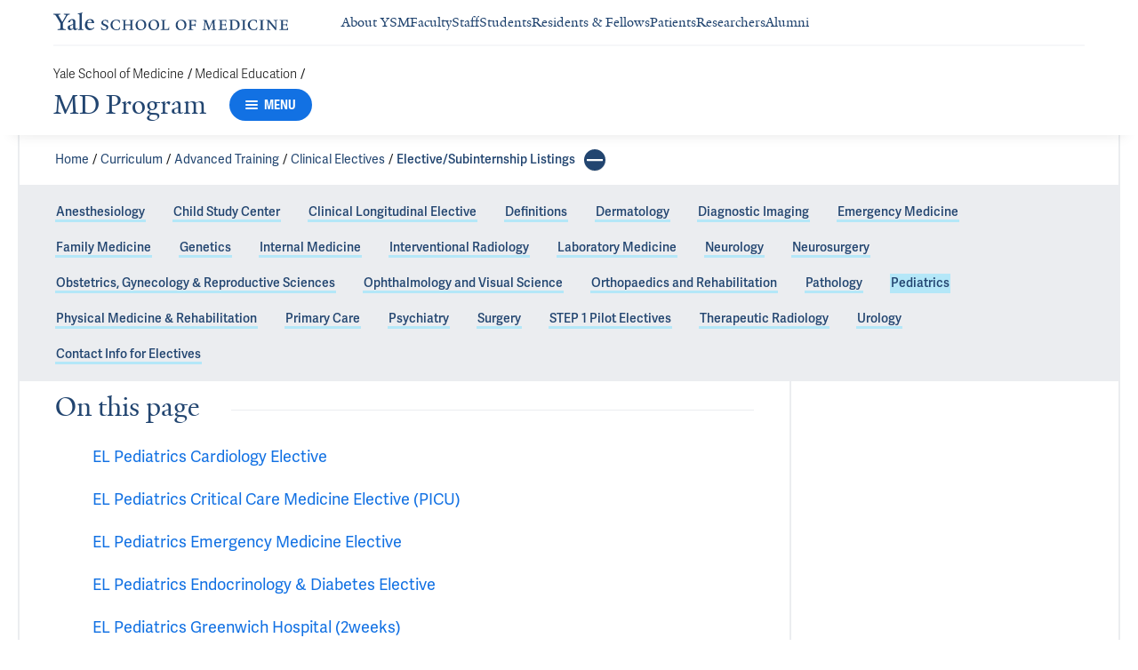

--- FILE ---
content_type: text/html; charset=utf-8
request_url: https://medicine.yale.edu/md-program/curriculum/advancedtraining/clinicalelectives/electivecataloglisting/pediatrics/
body_size: 57395
content:




<!DOCTYPE html>
<html lang="en">
<head itemscope itemtype="https://schema.org/SpeakableSpecification">
            <script src="https://assets.adobedtm.com/be4705422c6a/6365b56ecd77/launch-f9a39045ce43.min.js" async></script>

    <!-- Google Tag Manager -->
    <!-- End Google Tag Manager -->

    <meta charset="utf-8"/>
    <meta name="viewport" content="width=device-width, initial-scale=1.0"/>
    <meta http-equiv="X-UA-Compatible" content="IE=EDGE"/>
    <title>Pediatrics | MD Program</title>

    <link rel="preconnect" href="https://p.typekit.net">
    <link rel="dns-prefetch" href="https://p.typekit.net">
    <link rel="preconnect" href="https://use.typekit.net">
    <link rel="dns-prefetch" href="https://use.typekit.net">
    <link rel="preconnect" href="https://www.gstatic.com">
    <link rel="dns-prefetch" href="https://www.gstatic.com">

    <meta name="title" property="og:title" content="Pediatrics" />
<meta itemprop="xpath" content="/html/head/meta[@property='og:title']/@content" />

    


    
    
    <meta property="publish-date" content="11/6/2025" />


    <meta property="og:url" content="https://medicine.yale.edu/md-program/curriculum/advancedtraining/clinicalelectives/electivecataloglisting/pediatrics/" />

    <meta name="site-name" property="og:site_name" content="MD Program" />

    <meta property="og:type" content="website" />

    <meta property="og:title" content="Pediatrics" />

    

    
    

    
    

    <meta name="twitter:card" content="summary" />

    
    
    

        
        
        
        

    <meta property="fb:app_id" content="604142276782606" />


    <link rel="canonical" href="https://medicine.yale.edu/md-program/curriculum/advancedtraining/clinicalelectives/electivecataloglisting/pediatrics/">

    <link rel="apple-touch-icon" sizes="180x180" href="https://cdn1.medicine.yale.edu/icons/ysm/apple-touch-icon.png">
    <link rel="icon" type="image/png" href="https://cdn1.medicine.yale.edu/icons/ysm/favicon-32x32.png" sizes="32x32">
    <link rel="icon" type="image/png" href="https://cdn1.medicine.yale.edu/icons/ysm/favicon-16x16.png" sizes="16x16">
    <link rel="manifest" href="https://cdn1.medicine.yale.edu/web-manifests/ysm/site.webmanifest">
    <link rel="shortcut icon" type="image/x-icon" href="https://cdn1.medicine.yale.edu/icons/ysm/favicon.ico"/>
    <meta name="msapplication-TileColor" content="#1271e3">
    <meta name="msapplication-config" content="https://cdn1.medicine.yale.edu/browser-configs/ysm/browserconfig.xml">
    <meta name="theme-color" content="#ffffff">

    <link rel="preload" href="https://cdn1.medicine.yale.edu/build/yalenew-italic-webfront.woff2" as="font" crossorigin>
    <link rel="preload" href="https://cdn1.medicine.yale.edu/build/yalenew-roman-webfont.woff2" as="font" crossorigin>
    <link rel="preload" href="https://use.typekit.net/eqf4dwf.css" as="style" crossorigin>

    <link data-chunk="main" rel="stylesheet" href="https://cdn1.medicine.yale.edu/build/main.907d39fbfa5ab74dae6b.css" crossorigin="anonymous" />
<link data-chunk="features-faq-components-AnchoredFaqContent" rel="stylesheet" href="https://cdn1.medicine.yale.edu/build/1056.542256bd500a1e7afe09.css" crossorigin="anonymous" />
<link data-chunk="modules-footer-components-Footer" rel="stylesheet" href="https://cdn1.medicine.yale.edu/build/3053.9d94d1be74c8b8d74e36.css" crossorigin="anonymous" />

    <link data-chunk="modules-footer-components-Footer" rel="preload" as="style" href="https://cdn1.medicine.yale.edu/build/3053.9d94d1be74c8b8d74e36.css" crossorigin="anonymous" />
<link data-chunk="features-faq-components-AnchoredFaqContent" rel="preload" as="style" href="https://cdn1.medicine.yale.edu/build/1056.542256bd500a1e7afe09.css" crossorigin="anonymous" />
<link data-chunk="main" rel="preload" as="style" href="https://cdn1.medicine.yale.edu/build/main.907d39fbfa5ab74dae6b.css" crossorigin="anonymous" />
<link data-chunk="main" rel="preload" as="script" href="https://cdn1.medicine.yale.edu/build/main.es2015.dfa5aecab8fbf1932152.js" crossorigin="anonymous" />
<link data-chunk="features-faq-components-AnchoredFaqContent" rel="preload" as="script" href="https://cdn1.medicine.yale.edu/build/1056.es2015.c7e1fe6e54b96944e2a2.js" crossorigin="anonymous" />
<link data-chunk="modules-footer-components-Footer" rel="preload" as="script" href="https://cdn1.medicine.yale.edu/build/3053.es2015.94f247814d7073bd03dd.js" crossorigin="anonymous" />




        <script id="cms-page-metadata" type="text/template">
            **********************************************
            CMS Page ID: 19003
            Last Published: 11/6/2025 7:48:01 PM
            **********************************************
        </script>
</head>
<body>
    <!-- Google Tag Manager (noscript) -->
    <!-- End Google Tag Manager (noscript) -->

    <!--[if IE]>
        <div aria-hidden="true" class="outdated-browser-warning">
            Your browser is antiquated and no longer supported on this website. Please update your browser or switch to Chrome, Firefox or Safari. <br/>
            You can update your IE here: <br/>
            <a class="outdated-browser-warning__link" href="https://support.microsoft.com/en-us/help/17621/internet-explorer-downloads">https://support.microsoft.com/en-us/help/17621/internet-explorer-downloads</a>
        </div>
    <![endif]-->
    <!--[if !IE]>-->
    

    <div id="app"><div class="page"><span role="navigation" aria-label="Skip to Main Content button"><a href="#page-container" class="skip-button skip-button--dark skip-to-main-content-button">Skip to Main Content</a></span><div class="base-page__header-container"><div class="base-header department-header"><div class="base-header__content"><div class="base-header__top-navigation-container"><div class="base-header__top-navigation"><nav class="base-header__top-navigation-links" aria-label="Information links"><a href="/" class="department-header__top-navigation-root-link"><svg xmlns="http://www.w3.org/2000/svg" aria-label="Yale School of Medicine" viewBox="0 0 384.2 29.1" focusable="false" class="site-wordmark__icon site-wordmark__icon--mode--ysm department-header__logo-icon"><desc>Yale School of Medicine</desc><path d="m22.3 6.1-6.8 11.5v7.7c.8 1.9 2.8 2.1 4.7 2.2v1.1H6.8v-1.1c1.9-.1 4.2-.4 4.8-1.6v-8l-7-11.8C3.5 4.2 2.3 3.5 0 3.4V2.3h11.6v1.1c-2.2.1-2.9.5-3.5 1l6.5 11.2 6.3-11.1c-.7-.5-1.5-1-3.7-1.1V2.3h9.9v1.1c-2.2 0-3.6.8-4.8 2.7M35.9 29c-2.2 0-3.3-1.5-3.4-2.6-1.4 1.5-3.2 2.6-5 2.6-2.2 0-4.1-1.4-4.1-3.7 0-1.2.3-2.4.9-3.3l8.2-3v-3.1c0-1.9-.9-3.6-2.7-3.6-1.1 0-2.2 1.4-2.3 3.5l-3.7.6V16c1.2-3.7 5.3-5.2 7.3-5.2 3.8 0 5.1 2 5.1 5.1l-.1 8.7c0 1.7.9 2.1 1.7 2.1.7 0 1.3-.4 2.1-1.2v1.2c-.9 1-2.5 2.3-4 2.3m-8.3-6.8c-.2.7-.3 1.2-.3 2.2 0 1.2.7 2.5 2.1 2.5 1.2 0 1.9-.4 3.1-1.3V20c-1.1.5-3.7 1.7-4.9 2.2m12.7 6.4v-1c1.9-.1 2.4-.5 2.7-1.2V5c0-1.4-.2-2-3.1-2.2v-.9L47.5 0l.2.7-1.2 1.5v24.2c.4.8 1.2 1.1 2.9 1.2v1zm19.1.4c-4.3 0-7.7-3.4-7.7-8.2 0-5.9 3.6-9.9 8.7-9.9 4.1 0 6.4 2.3 6.4 6v.7l-11.2-.1c-.1.5-.1 1.2-.1 2.1 0 4.2 2.7 7 6.2 7 2.1 0 3.2-.7 4.8-2.2l.6 1c-2.4 2.1-4.3 3.6-7.7 3.6m.4-16.9c-2.1 0-3.5 1.7-4 4.3l7.3-.1c-.1-2.2-1.4-4.2-3.3-4.2M83.4 29.1c-2.1 0-3.8-.6-4.9-1l-.5-4.4h.7c.2 1.1 1 2.5 2 3.2.6.5 1.9 1.2 3 1.2 2.2 0 3.3-1.4 3.3-2.8 0-1.9-1.2-2.4-3.2-3.2-3.8-1.6-5.2-2.6-5.2-5.2 0-2.9 2.9-4.8 6.7-4.8 1.8 0 3.2.5 4.1.9v4.3h-.7c-.1-1.1-.5-2.5-1.5-3.1-.4-.2-1.4-.9-2.6-.9-2.1 0-3.2 1.3-3.2 2.6 0 1.7.9 2.4 3.5 3.4 3.5 1.4 5 2.5 5 5 0 2.9-2.9 4.8-6.5 4.8m25.1-1c-2 .6-2.6.9-5.7.9-5.3 0-9.2-3.8-9.2-8.7 0-5 4.1-8.4 9.2-8.4 2.6 0 4 .5 5.9.9v4.5h-.7c-.1-1.1-.6-2.4-1.5-3-.5-.3-1.7-1.3-3.9-1.3-3.7 0-5.8 3.1-5.8 6.7 0 4.8 2.7 8.2 7 8.2 1.4 0 2.4-.6 2.8-.9 1-.8 1.7-2 2-3.2l.8.1zm15.4.6V28c1.2 0 2.2-.4 2.5-.9V21h-8.8v6.1c.2.5 1.3.8 2.5.9v.7h-7.8V28c1.1 0 2.3-.4 2.5-.9V13.9c-.2-.5-1.3-.8-2.5-.9v-.7h7.8v.7c-1.1.1-2.3.4-2.5.9v5.7h8.8v-5.7c-.3-.5-1.3-.8-2.5-.9v-.7h7.9v.7c-1.2.1-2.2.4-2.5.9v13.2c.3.5 1.3.8 2.5.9v.7zm18.9.4c-5.2 0-8.2-3.6-8.2-8.5 0-5 4.2-8.6 9.3-8.6 5.3 0 8.2 3.6 8.2 8.4 0 5.1-4.1 8.7-9.3 8.7m-.3-16c-2.4 0-4.8 2.7-4.8 6.7 0 4.7 2.3 8.1 6.3 8.1 2.6 0 5-2.6 5-6.7 0-4.9-2.5-8.1-6.5-8.1m21.4 16c-5.2 0-8.2-3.6-8.2-8.5 0-5 4.2-8.6 9.3-8.6 5.3 0 8.2 3.6 8.2 8.4 0 5.1-4.1 8.7-9.3 8.7m-.3-16c-2.4 0-4.8 2.7-4.8 6.7 0 4.7 2.3 8.1 6.3 8.1 2.6 0 5-2.6 5-6.7 0-4.9-2.5-8.1-6.5-8.1m11.9 15.6V28c1-.1 2.6-.3 3-1.2V13.9c-.2-.5-1.3-.8-2.5-.9v-.7h8.1v.7c-1.1.1-2.5.4-2.7.9v13.5l4.7-.1c1.8 0 2.9-1.7 2.9-3.9h.7v5.3zm33 .4c-5.2 0-8.2-3.6-8.2-8.5 0-5 4.2-8.6 9.3-8.6 5.3 0 8.2 3.6 8.2 8.4.1 5.1-4.1 8.7-9.3 8.7m-.3-16c-2.4 0-4.8 2.7-4.8 6.7 0 4.7 2.3 8.1 6.3 8.1 2.6 0 5-2.6 5-6.7 0-4.9-2.5-8.1-6.5-8.1m24.4 3.4c-.1-2.3-1-2.9-3-2.9H226V20l3.5-.1c1.7-.1 2.4-.1 2.7-2h.7v5.5h-.7c-.2-2.1-.9-2.1-2.6-2.1h-3.5v5.5c.3.8 1.8 1.2 3 1.3v.7h-8.6V28c1.1-.1 2.4-.3 2.7-1.1V14c-.2-.6-1.4-.9-2.6-.9v-.7h10.7c.6 0 1.1 0 1.5-.2h.6v4.3zm26.2 12.2V28c1.2-.1 2.5-.4 2.7-.9l-.5-9.5v-2.7l-.8 2.1-5.2 11.7h-1l-4.5-12.3-.7-2-.1 1.8-.7 10.6c.2.5 1.4 1 2.6 1.1v.7h-6.7V28c1.2-.1 2.3-.6 2.6-1.1l.7-9.2c.1-.9.2-2.8.2-2.9V14c-.3-.4-1.1-.8-2.3-.9v-.7h5.8l.8 2.5 3.7 10.2 4.2-9.9 1.1-2.7h5.2v.5c-1.2.1-2.1.4-2.3.8v.6c0 .3.1 2.3.2 3.1l.5 9.5c.3.5 1.4.8 2.5.9v.7h-8zm16.5 0-5.8.1v-.7c1.2-.1 2.9-.4 3.3-1.2v-13c-.2-.5-1.3-.8-2.5-.9v-.7H281c.7 0 1.2-.1 1.5-.2h.6v4.3h-.7c-.1-2.3-1-2.9-3-2.9h-3.7v6.1h3.5c1.8 0 2.5 0 2.7-1.9h.6V23h-.7c-.2-2.1-.8-2.1-2.7-2.1h-3.5v5.6c.1.3.2.7.7.9l4.1-.1c1.7 0 2.9-.8 2.9-3h.6v4.3h-8.6zm20.8 0h-8.6V28c1.1 0 2.4-.4 2.6-.9V13.9c-.2-.5-1.5-.8-2.7-.9v-.7c3-.1 5.9-.3 8.2-.3 5.9 0 9.4 3 9.4 8s-3.9 8.8-8.9 8.7M294.5 13H293v13.9c.3.4 1.7.8 2.7.8 4.1 0 6.1-2.8 6.1-6.8 0-5.3-2.8-7.9-7.3-7.9m13.1 15.7V28c1.2-.1 2.4-.4 2.6-.9V13.9c-.2-.5-1.4-.8-2.6-.9v-.7h8.2v.7c-1.2.1-2.4.4-2.6.9V27c.2.5 1.4.8 2.6.9v.7h-8.2zm25.6-.6c-2 .6-2.6.9-5.7.9-5.3 0-9.2-3.8-9.2-8.7 0-5 4.1-8.4 9.2-8.4 2.6 0 4 .5 5.9.9v4.5h-.7c-.1-1.1-.6-2.4-1.5-3-.5-.3-1.7-1.3-3.9-1.3-3.7 0-5.8 3.1-5.8 6.7 0 4.8 2.7 8.2 7 8.2 1.4 0 2.4-.6 2.8-.9 1-.8 1.7-2 2-3.2l.8.1zm3.8.6V28c1.2-.1 2.4-.4 2.6-.9V13.9c-.2-.5-1.4-.8-2.6-.9v-.7h8.2v.7c-1.2.1-2.4.4-2.6.9V27c.2.5 1.4.8 2.6.9v.7H337zm27.8-14.5V24c0 1.4.1 3.7.2 4.9h-1.6l-10-12.3-1.1-1.7.1 1.5v5.9c0 1.4.1 3.4.2 4.5.2.5 1.7 1 2.9 1.1v.7h-7.1V28c1.2-.1 2.3-.6 2.5-1.1v-9.2c0-1.3 0-2.6-.1-3.5-.3-.5-1.3-1-2.5-1.1v-.7h5.2l1.5 1.9 8.4 10.3v-5.9c0-1.4-.1-3.6-.1-4.4-.2-.5-1.7-1.1-2.9-1.1v-.7h7.1v.5c-1.3.1-2.4.6-2.7 1.2m10.7 14.5-5.8.1v-.7c1.2-.1 2.9-.4 3.3-1.2v-13c-.2-.5-1.3-.8-2.5-.9v-.7h10.7c.7 0 1.2-.1 1.5-.2h.6v4.3h-.7c-.1-2.3-1-2.9-3-2.9h-3.7v6.1h3.5c1.8 0 2.5 0 2.7-1.9h.6V23h-.7c-.2-2.1-.8-2.1-2.7-2.1h-3.5v5.6c.1.3.2.7.7.9l4.1-.1c1.7 0 2.9-.8 2.9-3h.6v4.3h-8.6z"></path></svg></a><div class="navigation-header-links"><a href="/about/" class="navigation-header-links__header-link" aria-label="Navigate to About YSM page"><div class="navigation-header-links__link-hover"><svg xmlns="http://www.w3.org/2000/svg" viewBox="0 0 24 24" focusable="false" class="navigation-header-links__link-icon"><path fill="none" d="M0 0h24v24H0z"></path><path d="m12 4-1.41 1.41L16.17 11H4v2h12.17l-5.58 5.59L12 20l8-8z"></path></svg>About YSM</div></a><a href="/faculty/" class="navigation-header-links__header-link" aria-label="Navigate to Faculty page"><div class="navigation-header-links__link-hover"><svg xmlns="http://www.w3.org/2000/svg" viewBox="0 0 24 24" focusable="false" class="navigation-header-links__link-icon"><path fill="none" d="M0 0h24v24H0z"></path><path d="m12 4-1.41 1.41L16.17 11H4v2h12.17l-5.58 5.59L12 20l8-8z"></path></svg>Faculty</div></a><a href="/myysm/" class="navigation-header-links__header-link" aria-label="Navigate to Staff page"><div class="navigation-header-links__link-hover"><svg xmlns="http://www.w3.org/2000/svg" viewBox="0 0 24 24" focusable="false" class="navigation-header-links__link-icon"><path fill="none" d="M0 0h24v24H0z"></path><path d="m12 4-1.41 1.41L16.17 11H4v2h12.17l-5.58 5.59L12 20l8-8z"></path></svg>Staff</div></a><a href="/edu/" class="navigation-header-links__header-link" aria-label="Navigate to Students page"><div class="navigation-header-links__link-hover"><svg xmlns="http://www.w3.org/2000/svg" viewBox="0 0 24 24" focusable="false" class="navigation-header-links__link-icon"><path fill="none" d="M0 0h24v24H0z"></path><path d="m12 4-1.41 1.41L16.17 11H4v2h12.17l-5.58 5.59L12 20l8-8z"></path></svg>Students</div></a><a href="/edu/residency-fellowships/" class="navigation-header-links__header-link" aria-label="Navigate to Residents &amp; Fellows page"><div class="navigation-header-links__link-hover"><svg xmlns="http://www.w3.org/2000/svg" viewBox="0 0 24 24" focusable="false" class="navigation-header-links__link-icon"><path fill="none" d="M0 0h24v24H0z"></path><path d="m12 4-1.41 1.41L16.17 11H4v2h12.17l-5.58 5.59L12 20l8-8z"></path></svg>Residents &amp; Fellows</div></a><a href="https://yalemedicine.org" class="navigation-header-links__header-link" aria-label="Navigate to Patients page"><div class="navigation-header-links__link-hover"><svg xmlns="http://www.w3.org/2000/svg" viewBox="0 0 24 24" focusable="false" class="navigation-header-links__link-icon"><path fill="none" d="M0 0h24v24H0z"></path><path d="m12 4-1.41 1.41L16.17 11H4v2h12.17l-5.58 5.59L12 20l8-8z"></path></svg>Patients</div></a><a href="/research/" class="navigation-header-links__header-link" aria-label="Navigate to Researchers page"><div class="navigation-header-links__link-hover"><svg xmlns="http://www.w3.org/2000/svg" viewBox="0 0 24 24" focusable="false" class="navigation-header-links__link-icon"><path fill="none" d="M0 0h24v24H0z"></path><path d="m12 4-1.41 1.41L16.17 11H4v2h12.17l-5.58 5.59L12 20l8-8z"></path></svg>Researchers</div></a><a href="/alumni/" class="navigation-header-links__header-link" aria-label="Navigate to Alumni page"><div class="navigation-header-links__link-hover"><svg xmlns="http://www.w3.org/2000/svg" viewBox="0 0 24 24" focusable="false" class="navigation-header-links__link-icon"><path fill="none" d="M0 0h24v24H0z"></path><path d="m12 4-1.41 1.41L16.17 11H4v2h12.17l-5.58 5.59L12 20l8-8z"></path></svg>Alumni</div></a></div></nav><div></div></div></div><div class="base-header__navigation"><div class="base-header__navigation-content--desktop"><div class="base-header__navigation-left-content"><div class="department-header__navigation-content"><nav class="department-header__breadcrumbs" aria-label="Navigation breadcrumbs"><ul class="department-header__breadcrumb-list"><li><a href="/" class="department-header__breadcrumb-link">Yale School of Medicine</a><span class="department-header__slash-delimiter">/ </span></li><li><a href="https://medicine.yale.edu/edu/" class="department-header__breadcrumb-link">Medical Education</a><span class="department-header__slash-delimiter">/ </span></li></ul></nav><div class="department-header__department-link-container"><a href="/md-program" class="department-header__department-link">MD Program</a><div class="base-header__navigation-menu-button"><div class="navigation-menu-button__container"><button class="navigation-menu-button navigation-menu-button--open" type="button" aria-label="Menu"><div class="navigation-menu-button__hamburger"><span class="navigation-menu-button__hamburger-line"></span><span class="navigation-menu-button__hamburger-line"></span><span class="navigation-menu-button__hamburger-line"></span></div><div class="navigation-menu-button__text">MENU</div></button></div></div></div></div></div><div class="base-header__navigation-right-content"><div class="base-header__navigation-search-button"></div></div></div><div class="base-header__navigation-content--mobile"><div class="base-header__navigation-left-content"><button type="button" class="base-header__navigation-dropdown-button" aria-label="Go to the main page"><svg xmlns="http://www.w3.org/2000/svg" aria-label="Yale School of Medicine" viewBox="0 0 384.2 29.1" focusable="false" class="site-wordmark__icon site-wordmark__icon--mode--ysm base-header__navigation-dropdown-logo"><desc>Yale School of Medicine</desc><path d="m22.3 6.1-6.8 11.5v7.7c.8 1.9 2.8 2.1 4.7 2.2v1.1H6.8v-1.1c1.9-.1 4.2-.4 4.8-1.6v-8l-7-11.8C3.5 4.2 2.3 3.5 0 3.4V2.3h11.6v1.1c-2.2.1-2.9.5-3.5 1l6.5 11.2 6.3-11.1c-.7-.5-1.5-1-3.7-1.1V2.3h9.9v1.1c-2.2 0-3.6.8-4.8 2.7M35.9 29c-2.2 0-3.3-1.5-3.4-2.6-1.4 1.5-3.2 2.6-5 2.6-2.2 0-4.1-1.4-4.1-3.7 0-1.2.3-2.4.9-3.3l8.2-3v-3.1c0-1.9-.9-3.6-2.7-3.6-1.1 0-2.2 1.4-2.3 3.5l-3.7.6V16c1.2-3.7 5.3-5.2 7.3-5.2 3.8 0 5.1 2 5.1 5.1l-.1 8.7c0 1.7.9 2.1 1.7 2.1.7 0 1.3-.4 2.1-1.2v1.2c-.9 1-2.5 2.3-4 2.3m-8.3-6.8c-.2.7-.3 1.2-.3 2.2 0 1.2.7 2.5 2.1 2.5 1.2 0 1.9-.4 3.1-1.3V20c-1.1.5-3.7 1.7-4.9 2.2m12.7 6.4v-1c1.9-.1 2.4-.5 2.7-1.2V5c0-1.4-.2-2-3.1-2.2v-.9L47.5 0l.2.7-1.2 1.5v24.2c.4.8 1.2 1.1 2.9 1.2v1zm19.1.4c-4.3 0-7.7-3.4-7.7-8.2 0-5.9 3.6-9.9 8.7-9.9 4.1 0 6.4 2.3 6.4 6v.7l-11.2-.1c-.1.5-.1 1.2-.1 2.1 0 4.2 2.7 7 6.2 7 2.1 0 3.2-.7 4.8-2.2l.6 1c-2.4 2.1-4.3 3.6-7.7 3.6m.4-16.9c-2.1 0-3.5 1.7-4 4.3l7.3-.1c-.1-2.2-1.4-4.2-3.3-4.2M83.4 29.1c-2.1 0-3.8-.6-4.9-1l-.5-4.4h.7c.2 1.1 1 2.5 2 3.2.6.5 1.9 1.2 3 1.2 2.2 0 3.3-1.4 3.3-2.8 0-1.9-1.2-2.4-3.2-3.2-3.8-1.6-5.2-2.6-5.2-5.2 0-2.9 2.9-4.8 6.7-4.8 1.8 0 3.2.5 4.1.9v4.3h-.7c-.1-1.1-.5-2.5-1.5-3.1-.4-.2-1.4-.9-2.6-.9-2.1 0-3.2 1.3-3.2 2.6 0 1.7.9 2.4 3.5 3.4 3.5 1.4 5 2.5 5 5 0 2.9-2.9 4.8-6.5 4.8m25.1-1c-2 .6-2.6.9-5.7.9-5.3 0-9.2-3.8-9.2-8.7 0-5 4.1-8.4 9.2-8.4 2.6 0 4 .5 5.9.9v4.5h-.7c-.1-1.1-.6-2.4-1.5-3-.5-.3-1.7-1.3-3.9-1.3-3.7 0-5.8 3.1-5.8 6.7 0 4.8 2.7 8.2 7 8.2 1.4 0 2.4-.6 2.8-.9 1-.8 1.7-2 2-3.2l.8.1zm15.4.6V28c1.2 0 2.2-.4 2.5-.9V21h-8.8v6.1c.2.5 1.3.8 2.5.9v.7h-7.8V28c1.1 0 2.3-.4 2.5-.9V13.9c-.2-.5-1.3-.8-2.5-.9v-.7h7.8v.7c-1.1.1-2.3.4-2.5.9v5.7h8.8v-5.7c-.3-.5-1.3-.8-2.5-.9v-.7h7.9v.7c-1.2.1-2.2.4-2.5.9v13.2c.3.5 1.3.8 2.5.9v.7zm18.9.4c-5.2 0-8.2-3.6-8.2-8.5 0-5 4.2-8.6 9.3-8.6 5.3 0 8.2 3.6 8.2 8.4 0 5.1-4.1 8.7-9.3 8.7m-.3-16c-2.4 0-4.8 2.7-4.8 6.7 0 4.7 2.3 8.1 6.3 8.1 2.6 0 5-2.6 5-6.7 0-4.9-2.5-8.1-6.5-8.1m21.4 16c-5.2 0-8.2-3.6-8.2-8.5 0-5 4.2-8.6 9.3-8.6 5.3 0 8.2 3.6 8.2 8.4 0 5.1-4.1 8.7-9.3 8.7m-.3-16c-2.4 0-4.8 2.7-4.8 6.7 0 4.7 2.3 8.1 6.3 8.1 2.6 0 5-2.6 5-6.7 0-4.9-2.5-8.1-6.5-8.1m11.9 15.6V28c1-.1 2.6-.3 3-1.2V13.9c-.2-.5-1.3-.8-2.5-.9v-.7h8.1v.7c-1.1.1-2.5.4-2.7.9v13.5l4.7-.1c1.8 0 2.9-1.7 2.9-3.9h.7v5.3zm33 .4c-5.2 0-8.2-3.6-8.2-8.5 0-5 4.2-8.6 9.3-8.6 5.3 0 8.2 3.6 8.2 8.4.1 5.1-4.1 8.7-9.3 8.7m-.3-16c-2.4 0-4.8 2.7-4.8 6.7 0 4.7 2.3 8.1 6.3 8.1 2.6 0 5-2.6 5-6.7 0-4.9-2.5-8.1-6.5-8.1m24.4 3.4c-.1-2.3-1-2.9-3-2.9H226V20l3.5-.1c1.7-.1 2.4-.1 2.7-2h.7v5.5h-.7c-.2-2.1-.9-2.1-2.6-2.1h-3.5v5.5c.3.8 1.8 1.2 3 1.3v.7h-8.6V28c1.1-.1 2.4-.3 2.7-1.1V14c-.2-.6-1.4-.9-2.6-.9v-.7h10.7c.6 0 1.1 0 1.5-.2h.6v4.3zm26.2 12.2V28c1.2-.1 2.5-.4 2.7-.9l-.5-9.5v-2.7l-.8 2.1-5.2 11.7h-1l-4.5-12.3-.7-2-.1 1.8-.7 10.6c.2.5 1.4 1 2.6 1.1v.7h-6.7V28c1.2-.1 2.3-.6 2.6-1.1l.7-9.2c.1-.9.2-2.8.2-2.9V14c-.3-.4-1.1-.8-2.3-.9v-.7h5.8l.8 2.5 3.7 10.2 4.2-9.9 1.1-2.7h5.2v.5c-1.2.1-2.1.4-2.3.8v.6c0 .3.1 2.3.2 3.1l.5 9.5c.3.5 1.4.8 2.5.9v.7h-8zm16.5 0-5.8.1v-.7c1.2-.1 2.9-.4 3.3-1.2v-13c-.2-.5-1.3-.8-2.5-.9v-.7H281c.7 0 1.2-.1 1.5-.2h.6v4.3h-.7c-.1-2.3-1-2.9-3-2.9h-3.7v6.1h3.5c1.8 0 2.5 0 2.7-1.9h.6V23h-.7c-.2-2.1-.8-2.1-2.7-2.1h-3.5v5.6c.1.3.2.7.7.9l4.1-.1c1.7 0 2.9-.8 2.9-3h.6v4.3h-8.6zm20.8 0h-8.6V28c1.1 0 2.4-.4 2.6-.9V13.9c-.2-.5-1.5-.8-2.7-.9v-.7c3-.1 5.9-.3 8.2-.3 5.9 0 9.4 3 9.4 8s-3.9 8.8-8.9 8.7M294.5 13H293v13.9c.3.4 1.7.8 2.7.8 4.1 0 6.1-2.8 6.1-6.8 0-5.3-2.8-7.9-7.3-7.9m13.1 15.7V28c1.2-.1 2.4-.4 2.6-.9V13.9c-.2-.5-1.4-.8-2.6-.9v-.7h8.2v.7c-1.2.1-2.4.4-2.6.9V27c.2.5 1.4.8 2.6.9v.7h-8.2zm25.6-.6c-2 .6-2.6.9-5.7.9-5.3 0-9.2-3.8-9.2-8.7 0-5 4.1-8.4 9.2-8.4 2.6 0 4 .5 5.9.9v4.5h-.7c-.1-1.1-.6-2.4-1.5-3-.5-.3-1.7-1.3-3.9-1.3-3.7 0-5.8 3.1-5.8 6.7 0 4.8 2.7 8.2 7 8.2 1.4 0 2.4-.6 2.8-.9 1-.8 1.7-2 2-3.2l.8.1zm3.8.6V28c1.2-.1 2.4-.4 2.6-.9V13.9c-.2-.5-1.4-.8-2.6-.9v-.7h8.2v.7c-1.2.1-2.4.4-2.6.9V27c.2.5 1.4.8 2.6.9v.7H337zm27.8-14.5V24c0 1.4.1 3.7.2 4.9h-1.6l-10-12.3-1.1-1.7.1 1.5v5.9c0 1.4.1 3.4.2 4.5.2.5 1.7 1 2.9 1.1v.7h-7.1V28c1.2-.1 2.3-.6 2.5-1.1v-9.2c0-1.3 0-2.6-.1-3.5-.3-.5-1.3-1-2.5-1.1v-.7h5.2l1.5 1.9 8.4 10.3v-5.9c0-1.4-.1-3.6-.1-4.4-.2-.5-1.7-1.1-2.9-1.1v-.7h7.1v.5c-1.3.1-2.4.6-2.7 1.2m10.7 14.5-5.8.1v-.7c1.2-.1 2.9-.4 3.3-1.2v-13c-.2-.5-1.3-.8-2.5-.9v-.7h10.7c.7 0 1.2-.1 1.5-.2h.6v4.3h-.7c-.1-2.3-1-2.9-3-2.9h-3.7v6.1h3.5c1.8 0 2.5 0 2.7-1.9h.6V23h-.7c-.2-2.1-.8-2.1-2.7-2.1h-3.5v5.6c.1.3.2.7.7.9l4.1-.1c1.7 0 2.9-.8 2.9-3h.6v4.3h-8.6z"></path></svg><svg xmlns="http://www.w3.org/2000/svg" viewBox="0 0 24 24" focusable="false" class="base-header__navigation-dropdown-icon"><path d="M23.25 7.311 12.53 18.03a.75.75 0 0 1-1.06 0L.75 7.311" style="fill:none;stroke:currentColor;stroke-linecap:round;stroke-linejoin:round;stroke-width:1.5px;fill-rule:evenodd"></path></svg></button><div></div></div><div class="base-header__navigation-right-content"><div class="base-header__navigation-menu-button"><div class="navigation-menu-button__container"><button class="navigation-menu-button navigation-menu-button--open" type="button" aria-label="Menu"><div class="navigation-menu-button__hamburger"><span class="navigation-menu-button__hamburger-line"></span><span class="navigation-menu-button__hamburger-line"></span><span class="navigation-menu-button__hamburger-line"></span></div><div class="navigation-menu-button__text">MENU</div></button></div></div></div></div></div><div class="base-header__navigation-panel"><div class="navigation-panel__wrapper navigation-panel__wrapper--hidden"><nav class="navigation-panel__top-container" aria-label="Navigation Panel"><div class="navigation-panel__header-container"><a href="/md-program" class="navigation-panel__header-text">MD Program</a></div></nav><div class="navigation-panel__grid-container"><div class="navigation-panel__grid-column"><ul><li class="navigation-panel__grid-column-list-item"><div class="navigation-panel__grid-item"><div class="navigation-panel-sub-panel" aria-level="0"><div id="sub-panel__heading-0" aria-controls="sub-panel__body-0" class="navigation-panel-sub-panel__header" aria-expanded="false"><div class="navigation-panel-item navigation-panel-item--height"><a href="/md-program/about/" class="navigation-panel-item__option-text navigation-panel-item__option-text--parent" aria-label="Navigate to About page"><span class="navigation-panel-item__option-text-link navigation-panel-item__option-text-link--parent">About</span></a><button class="navigation-panel-item__button" type="button" aria-label="Open About menu item."><div class="navigation-panel-item__icon navigation-panel-item__button-icon"><svg xmlns="http://www.w3.org/2000/svg" viewBox="0 0 24 24" focusable="false" class="navigation-panel-item__icon"><path d="M12 1v22M23 12H1" style="fill:none;stroke:currentColor;stroke-linecap:round;stroke-linejoin:round"></path></svg></div></button></div></div><div id="sub-panel__body-0" class="navigation-panel-sub-panel__body"><ul><li class="navigation-panel-sub-panel__body-list-item"><div class="navigation-panel-item"><a href="https://medicine.yale.edu/edu/deputy-dean/" class="navigation-panel-item__option-text" aria-label="Navigate to Office of the Deputy Dean page" tabindex="-1"><span class="navigation-panel-item__option-text-link">Office of the Deputy Dean</span></a></div></li><li class="navigation-panel-sub-panel__body-list-item"><div class="navigation-panel-sub-panel navigation-panel-sub-panel--nested" aria-level="1"><div id="sub-panel__heading-0-1" aria-controls="sub-panel__body-0-1" class="navigation-panel-sub-panel__header" aria-expanded="false"><div class="navigation-panel-item"><a href="/md-program/about/committees/" class="navigation-panel-item__option-text" aria-label="Navigate to Committees page" tabindex="-1"><span class="navigation-panel-item__option-text-link">Committees</span></a><button class="navigation-panel-item__button" type="button" aria-label="Open Committees menu item." tabindex="-1"><div class="navigation-panel-item__icon navigation-panel-item__button-icon"><svg xmlns="http://www.w3.org/2000/svg" viewBox="0 0 24 24" focusable="false" class="navigation-panel-item__icon"><path d="M12 1v22M23 12H1" style="fill:none;stroke:currentColor;stroke-linecap:round;stroke-linejoin:round"></path></svg></div></button></div></div><div id="sub-panel__body-0-1" class="navigation-panel-sub-panel__body navigation-panel-sub-panel__body--nested"><ul><li class="navigation-panel-sub-panel__body-list-item"><div class="navigation-panel-item"><a href="/md-program/about/committees/mdadmissionscommittee/" class="navigation-panel-item__option-text" aria-label="Navigate to MD Admissions Committee page" tabindex="-1"><span class="navigation-panel-item__option-text-link">MD Admissions Committee</span></a></div></li><li class="navigation-panel-sub-panel__body-list-item"><div class="navigation-panel-item"><a href="/md-program/about/committees/progress-committee/" class="navigation-panel-item__option-text" aria-label="Navigate to Progress Committee page" tabindex="-1"><span class="navigation-panel-item__option-text-link">Progress Committee</span></a></div></li><li class="navigation-panel-sub-panel__body-list-item"><div class="navigation-panel-sub-panel navigation-panel-sub-panel--nested" aria-level="2"><div id="sub-panel__heading-0-1-2" aria-controls="sub-panel__body-0-1-2" class="navigation-panel-sub-panel__header" aria-expanded="false"><div class="navigation-panel-item"><a href="/md-program/about/committees/educational-policy-committee/" class="navigation-panel-item__option-text" aria-label="Navigate to Educational Policy and Curriculum Committee page" tabindex="-1"><span class="navigation-panel-item__option-text-link">Educational Policy and Curriculum Committee</span></a><button class="navigation-panel-item__button" type="button" aria-label="Open Educational Policy and Curriculum Committee menu item." tabindex="-1"><div class="navigation-panel-item__icon navigation-panel-item__button-icon"><svg xmlns="http://www.w3.org/2000/svg" viewBox="0 0 24 24" focusable="false" class="navigation-panel-item__icon"><path d="M12 1v22M23 12H1" style="fill:none;stroke:currentColor;stroke-linecap:round;stroke-linejoin:round"></path></svg></div></button></div></div><div id="sub-panel__body-0-1-2" class="navigation-panel-sub-panel__body navigation-panel-sub-panel__body--nested"><ul><li class="navigation-panel-sub-panel__body-list-item"><div class="navigation-panel-item"><a href="/md-program/about/committees/educational-policy-committee/minutes/" class="navigation-panel-item__option-text" aria-label="Navigate to EPCC Committee Minutes page" tabindex="-1"><span class="navigation-panel-item__option-text-link">EPCC Committee Minutes</span></a></div></li></ul></div></div></li><li class="navigation-panel-sub-panel__body-list-item"><div class="navigation-panel-item"><a href="/md-program/about/committees/thesis-committee/" class="navigation-panel-item__option-text" aria-label="Navigate to Thesis Chair Committee page" tabindex="-1"><span class="navigation-panel-item__option-text-link">Thesis Chair Committee</span></a></div></li><li class="navigation-panel-sub-panel__body-list-item"><div class="navigation-panel-item"><a href="/md-program/about/committees/curriculum-mapping/" class="navigation-panel-item__option-text" aria-label="Navigate to Curriculum Mapping Documents page" tabindex="-1"><span class="navigation-panel-item__option-text-link">Curriculum Mapping Documents</span></a></div></li></ul></div></div></li><li class="navigation-panel-sub-panel__body-list-item"><div class="navigation-panel-item"><a href="/md-program/about/lcme-accreditation/" class="navigation-panel-item__option-text" aria-label="Navigate to LCME Accreditation page" tabindex="-1"><span class="navigation-panel-item__option-text-link">LCME Accreditation</span></a></div></li></ul></div></div></div></li><li class="navigation-panel__grid-column-list-item"><div class="navigation-panel__grid-item"><div class="navigation-panel-sub-panel" aria-level="0"><div id="sub-panel__heading-4" aria-controls="sub-panel__body-4" class="navigation-panel-sub-panel__header" aria-expanded="false"><div class="navigation-panel-item navigation-panel-item--height"><a href="/md-program/research/" class="navigation-panel-item__option-text navigation-panel-item__option-text--parent" aria-label="Navigate to Student Research page"><span class="navigation-panel-item__option-text-link navigation-panel-item__option-text-link--parent">Student Research</span></a><button class="navigation-panel-item__button" type="button" aria-label="Open Student Research menu item."><div class="navigation-panel-item__icon navigation-panel-item__button-icon"><svg xmlns="http://www.w3.org/2000/svg" viewBox="0 0 24 24" focusable="false" class="navigation-panel-item__icon"><path d="M12 1v22M23 12H1" style="fill:none;stroke:currentColor;stroke-linecap:round;stroke-linejoin:round"></path></svg></div></button></div></div><div id="sub-panel__body-4" class="navigation-panel-sub-panel__body"><ul><li class="navigation-panel-sub-panel__body-list-item"><div class="navigation-panel-sub-panel navigation-panel-sub-panel--nested" aria-level="1"><div id="sub-panel__heading-4-0" aria-controls="sub-panel__body-4-0" class="navigation-panel-sub-panel__header" aria-expanded="false"><div class="navigation-panel-item"><a href="/md-program/research/mentors/" class="navigation-panel-item__option-text" aria-label="Navigate to Finding a Research Mentor page" tabindex="-1"><span class="navigation-panel-item__option-text-link">Finding a Research Mentor</span></a><button class="navigation-panel-item__button" type="button" aria-label="Open Finding a Research Mentor menu item." tabindex="-1"><div class="navigation-panel-item__icon navigation-panel-item__button-icon"><svg xmlns="http://www.w3.org/2000/svg" viewBox="0 0 24 24" focusable="false" class="navigation-panel-item__icon"><path d="M12 1v22M23 12H1" style="fill:none;stroke:currentColor;stroke-linecap:round;stroke-linejoin:round"></path></svg></div></button></div></div><div id="sub-panel__body-4-0" class="navigation-panel-sub-panel__body navigation-panel-sub-panel__body--nested"><ul><li class="navigation-panel-sub-panel__body-list-item"><div class="navigation-panel-item"><a href="/md-program/research/mentors/mentor-responsibilities-resources/" class="navigation-panel-item__option-text" aria-label="Navigate to Faculty Mentor Responsibilities and Resources page" tabindex="-1"><span class="navigation-panel-item__option-text-link">Faculty Mentor Responsibilities and Resources</span></a></div></li><li class="navigation-panel-sub-panel__body-list-item"><div class="navigation-panel-item"><a href="/md-program/research/mentors/departmental-thesis-chairs/" class="navigation-panel-item__option-text" aria-label="Navigate to Departmental Thesis Chairs page" tabindex="-1"><span class="navigation-panel-item__option-text-link">Departmental Thesis Chairs</span></a></div></li></ul></div></div></li><li class="navigation-panel-sub-panel__body-list-item"><div class="navigation-panel-item"><a href="/md-program/research/summerresearch/" class="navigation-panel-item__option-text" aria-label="Navigate to First-Year Summer Research page" tabindex="-1"><span class="navigation-panel-item__option-text-link">First-Year Summer Research</span></a></div></li><li class="navigation-panel-sub-panel__body-list-item"><div class="navigation-panel-item"><a href="/md-program/research/short-term-research/" class="navigation-panel-item__option-text" aria-label="Navigate to Short-term Research page" tabindex="-1"><span class="navigation-panel-item__option-text-link">Short-term Research</span></a></div></li><li class="navigation-panel-sub-panel__body-list-item"><div class="navigation-panel-item"><a href="/md-program/research/one-year-fellowships/" class="navigation-panel-item__option-text" aria-label="Navigate to One-year Fellowships page" tabindex="-1"><span class="navigation-panel-item__option-text-link">One-year Fellowships</span></a></div></li><li class="navigation-panel-sub-panel__body-list-item"><div class="navigation-panel-item"><a href="/md-program/research/travel/" class="navigation-panel-item__option-text" aria-label="Navigate to Travel Info &amp; Reimbursement page" tabindex="-1"><span class="navigation-panel-item__option-text-link">Travel Info &amp; Reimbursement</span></a></div></li><li class="navigation-panel-sub-panel__body-list-item"><div class="navigation-panel-item"><a href="/md-program/research/mdthesis/" class="navigation-panel-item__option-text" aria-label="Navigate to MD Thesis page" tabindex="-1"><span class="navigation-panel-item__option-text-link">MD Thesis</span></a></div></li><li class="navigation-panel-sub-panel__body-list-item"><div class="navigation-panel-item"><a href="/md-program/research/research-didactics/" class="navigation-panel-item__option-text" aria-label="Navigate to Research Didactics page" tabindex="-1"><span class="navigation-panel-item__option-text-link">Research Didactics</span></a></div></li><li class="navigation-panel-sub-panel__body-list-item"><div class="navigation-panel-item"><a href="/md-program/research/start/" class="navigation-panel-item__option-text" aria-label="Navigate to START Summer Program page" tabindex="-1"><span class="navigation-panel-item__option-text-link">START Summer Program</span></a></div></li><li class="navigation-panel-sub-panel__body-list-item"><div class="navigation-panel-item"><a href="/md-program/research/mhs/" class="navigation-panel-item__option-text" aria-label="Navigate to Master of Health Science page" tabindex="-1"><span class="navigation-panel-item__option-text-link">Master of Health Science</span></a></div></li><li class="navigation-panel-sub-panel__body-list-item"><div class="navigation-panel-item"><a href="/md-program/research/student-research-day/" class="navigation-panel-item__option-text" aria-label="Navigate to Student Research Day page" tabindex="-1"><span class="navigation-panel-item__option-text-link">Student Research Day</span></a></div></li><li class="navigation-panel-sub-panel__body-list-item"><div class="navigation-panel-item"><a href="/md-program/research/meet-student-research/" class="navigation-panel-item__option-text" aria-label="Navigate to Student Research Team page" tabindex="-1"><span class="navigation-panel-item__option-text-link">Student Research Team</span></a></div></li></ul></div></div></div></li><li class="navigation-panel__grid-column-list-item"><div class="navigation-panel__grid-item"><div class="navigation-panel-sub-panel" aria-level="0"><div id="sub-panel__heading-8" aria-controls="sub-panel__body-8" class="navigation-panel-sub-panel__header" aria-expanded="false"><div class="navigation-panel-item navigation-panel-item--height"><a href="/md-program/visiting-students/" class="navigation-panel-item__option-text navigation-panel-item__option-text--parent" aria-label="Navigate to Visiting Student Programs page"><span class="navigation-panel-item__option-text-link navigation-panel-item__option-text-link--parent">Visiting Student Programs</span></a><button class="navigation-panel-item__button" type="button" aria-label="Open Visiting Student Programs menu item."><div class="navigation-panel-item__icon navigation-panel-item__button-icon"><svg xmlns="http://www.w3.org/2000/svg" viewBox="0 0 24 24" focusable="false" class="navigation-panel-item__icon"><path d="M12 1v22M23 12H1" style="fill:none;stroke:currentColor;stroke-linecap:round;stroke-linejoin:round"></path></svg></div></button></div></div><div id="sub-panel__body-8" class="navigation-panel-sub-panel__body"><ul><li class="navigation-panel-sub-panel__body-list-item"><div class="navigation-panel-sub-panel navigation-panel-sub-panel--nested" aria-level="1"><div id="sub-panel__heading-8-0" aria-controls="sub-panel__body-8-0" class="navigation-panel-sub-panel__header" aria-expanded="false"><div class="navigation-panel-item"><a href="/md-program/visiting-students/us/" class="navigation-panel-item__option-text" aria-label="Navigate to Students from US Medical Schools page" tabindex="-1"><span class="navigation-panel-item__option-text-link">Students from US Medical Schools</span></a><button class="navigation-panel-item__button" type="button" aria-label="Open Students from US Medical Schools menu item." tabindex="-1"><div class="navigation-panel-item__icon navigation-panel-item__button-icon"><svg xmlns="http://www.w3.org/2000/svg" viewBox="0 0 24 24" focusable="false" class="navigation-panel-item__icon"><path d="M12 1v22M23 12H1" style="fill:none;stroke:currentColor;stroke-linecap:round;stroke-linejoin:round"></path></svg></div></button></div></div><div id="sub-panel__body-8-0" class="navigation-panel-sub-panel__body navigation-panel-sub-panel__body--nested"><ul><li class="navigation-panel-sub-panel__body-list-item"><div class="navigation-panel-item"><a href="/md-program/visiting-students/us/visiting-diversity-scholarship/" class="navigation-panel-item__option-text" aria-label="Navigate to Visiting Student Scholarship Program page" tabindex="-1"><span class="navigation-panel-item__option-text-link">Visiting Student Scholarship Program</span></a></div></li></ul></div></div></li><li class="navigation-panel-sub-panel__body-list-item"><div class="navigation-panel-sub-panel navigation-panel-sub-panel--nested" aria-level="1"><div id="sub-panel__heading-8-1" aria-controls="sub-panel__body-8-1" class="navigation-panel-sub-panel__header" aria-expanded="false"><div class="navigation-panel-item"><a href="/md-program/visiting-students/international/" class="navigation-panel-item__option-text" aria-label="Navigate to International Students page" tabindex="-1"><span class="navigation-panel-item__option-text-link">International Students</span></a><button class="navigation-panel-item__button" type="button" aria-label="Open International Students menu item." tabindex="-1"><div class="navigation-panel-item__icon navigation-panel-item__button-icon"><svg xmlns="http://www.w3.org/2000/svg" viewBox="0 0 24 24" focusable="false" class="navigation-panel-item__icon"><path d="M12 1v22M23 12H1" style="fill:none;stroke:currentColor;stroke-linecap:round;stroke-linejoin:round"></path></svg></div></button></div></div><div id="sub-panel__body-8-1" class="navigation-panel-sub-panel__body navigation-panel-sub-panel__body--nested"><ul><li class="navigation-panel-sub-panel__body-list-item"><div class="navigation-panel-item"><a href="/md-program/visiting-students/international/faqs/" class="navigation-panel-item__option-text" aria-label="Navigate to International Student FAQs page" tabindex="-1"><span class="navigation-panel-item__option-text-link">International Student FAQs</span></a></div></li></ul></div></div></li></ul></div></div></div></li></ul></div><div class="navigation-panel__grid-column"><ul><li class="navigation-panel__grid-column-list-item"><div class="navigation-panel__grid-item"><div class="navigation-panel-sub-panel" aria-level="0"><div id="sub-panel__heading-1" aria-controls="sub-panel__body-1" class="navigation-panel-sub-panel__header" aria-expanded="false"><div class="navigation-panel-item navigation-panel-item--height"><a href="/md-program/admissions/" class="navigation-panel-item__option-text navigation-panel-item__option-text--parent" aria-label="Navigate to Admissions page"><span class="navigation-panel-item__option-text-link navigation-panel-item__option-text-link--parent">Admissions</span></a><button class="navigation-panel-item__button" type="button" aria-label="Open Admissions menu item."><div class="navigation-panel-item__icon navigation-panel-item__button-icon"><svg xmlns="http://www.w3.org/2000/svg" viewBox="0 0 24 24" focusable="false" class="navigation-panel-item__icon"><path d="M12 1v22M23 12H1" style="fill:none;stroke:currentColor;stroke-linecap:round;stroke-linejoin:round"></path></svg></div></button></div></div><div id="sub-panel__body-1" class="navigation-panel-sub-panel__body"><ul><li class="navigation-panel-sub-panel__body-list-item"><div class="navigation-panel-item"><a href="/md-program/admissions/how-to-apply/" class="navigation-panel-item__option-text" aria-label="Navigate to How to Apply page" tabindex="-1"><span class="navigation-panel-item__option-text-link">How to Apply</span></a></div></li><li class="navigation-panel-sub-panel__body-list-item"><div class="navigation-panel-item"><a href="/md-program/admissions/info-sessions/" class="navigation-panel-item__option-text" aria-label="Navigate to Connect page" tabindex="-1"><span class="navigation-panel-item__option-text-link">Connect</span></a></div></li><li class="navigation-panel-sub-panel__body-list-item"><div class="navigation-panel-item"><a href="/md-program/admissions/yale-system/" class="navigation-panel-item__option-text" aria-label="Navigate to The Yale System page" tabindex="-1"><span class="navigation-panel-item__option-text-link">The Yale System</span></a></div></li><li class="navigation-panel-sub-panel__body-list-item"><div class="navigation-panel-item"><a href="/md-program/admissions/important-dates-dead/" class="navigation-panel-item__option-text" aria-label="Navigate to Dates and Deadlines page" tabindex="-1"><span class="navigation-panel-item__option-text-link">Dates and Deadlines</span></a></div></li><li class="navigation-panel-sub-panel__body-list-item"><div class="navigation-panel-item"><a href="/md-program/admissions/requirements/" class="navigation-panel-item__option-text" aria-label="Navigate to Pre-medical Requirements page" tabindex="-1"><span class="navigation-panel-item__option-text-link">Pre-medical Requirements</span></a></div></li><li class="navigation-panel-sub-panel__body-list-item"><div class="navigation-panel-item"><a href="/md-program/admissions/meet-admissions/" class="navigation-panel-item__option-text" aria-label="Navigate to Admissions Team page" tabindex="-1"><span class="navigation-panel-item__option-text-link">Admissions Team</span></a></div></li></ul></div></div></div></li><li class="navigation-panel__grid-column-list-item"><div class="navigation-panel__grid-item"><div class="navigation-panel-sub-panel" aria-level="0"><div id="sub-panel__heading-5" aria-controls="sub-panel__body-5" class="navigation-panel-sub-panel__header" aria-expanded="false"><div class="navigation-panel-item navigation-panel-item--height"><a href="/md-program/student-affairs/" class="navigation-panel-item__option-text navigation-panel-item__option-text--parent" aria-label="Navigate to Student Affairs page"><span class="navigation-panel-item__option-text-link navigation-panel-item__option-text-link--parent">Student Affairs</span></a><button class="navigation-panel-item__button" type="button" aria-label="Open Student Affairs menu item."><div class="navigation-panel-item__icon navigation-panel-item__button-icon"><svg xmlns="http://www.w3.org/2000/svg" viewBox="0 0 24 24" focusable="false" class="navigation-panel-item__icon"><path d="M12 1v22M23 12H1" style="fill:none;stroke:currentColor;stroke-linecap:round;stroke-linejoin:round"></path></svg></div></button></div></div><div id="sub-panel__body-5" class="navigation-panel-sub-panel__body"><ul><li class="navigation-panel-sub-panel__body-list-item"><div class="navigation-panel-sub-panel navigation-panel-sub-panel--nested" aria-level="1"><div id="sub-panel__heading-5-0" aria-controls="sub-panel__body-5-0" class="navigation-panel-sub-panel__header" aria-expanded="false"><div class="navigation-panel-item"><a href="/md-program/student-affairs/academic-career-advising-advisory-houses/" class="navigation-panel-item__option-text" aria-label="Navigate to Academic and Career Advising in Advisory Houses page" tabindex="-1"><span class="navigation-panel-item__option-text-link">Academic and Career Advising in Advisory Houses</span></a><button class="navigation-panel-item__button" type="button" aria-label="Open Academic and Career Advising in Advisory Houses menu item." tabindex="-1"><div class="navigation-panel-item__icon navigation-panel-item__button-icon"><svg xmlns="http://www.w3.org/2000/svg" viewBox="0 0 24 24" focusable="false" class="navigation-panel-item__icon"><path d="M12 1v22M23 12H1" style="fill:none;stroke:currentColor;stroke-linecap:round;stroke-linejoin:round"></path></svg></div></button></div></div><div id="sub-panel__body-5-0" class="navigation-panel-sub-panel__body navigation-panel-sub-panel__body--nested"><ul><li class="navigation-panel-sub-panel__body-list-item"><div class="navigation-panel-sub-panel navigation-panel-sub-panel--nested" aria-level="2"><div id="sub-panel__heading-5-0-0" aria-controls="sub-panel__body-5-0-0" class="navigation-panel-sub-panel__header" aria-expanded="false"><div class="navigation-panel-item"><a href="/md-program/student-affairs/academic-career-advising-advisory-houses/advisory-houses/" class="navigation-panel-item__option-text" aria-label="Navigate to Advisory Houses page" tabindex="-1"><span class="navigation-panel-item__option-text-link">Advisory Houses</span></a><button class="navigation-panel-item__button" type="button" aria-label="Open Advisory Houses menu item." tabindex="-1"><div class="navigation-panel-item__icon navigation-panel-item__button-icon"><svg xmlns="http://www.w3.org/2000/svg" viewBox="0 0 24 24" focusable="false" class="navigation-panel-item__icon"><path d="M12 1v22M23 12H1" style="fill:none;stroke:currentColor;stroke-linecap:round;stroke-linejoin:round"></path></svg></div></button></div></div><div id="sub-panel__body-5-0-0" class="navigation-panel-sub-panel__body navigation-panel-sub-panel__body--nested"><ul><li class="navigation-panel-sub-panel__body-list-item"><div class="navigation-panel-item"><a href="/md-program/student-affairs/academic-career-advising-advisory-houses/advisory-houses/creed/" class="navigation-panel-item__option-text" aria-label="Navigate to Creed House page" tabindex="-1"><span class="navigation-panel-item__option-text-link">Creed House</span></a></div></li><li class="navigation-panel-sub-panel__body-list-item"><div class="navigation-panel-item"><a href="/md-program/student-affairs/academic-career-advising-advisory-houses/advisory-houses/hamburg/" class="navigation-panel-item__option-text" aria-label="Navigate to Hamburg House page" tabindex="-1"><span class="navigation-panel-item__option-text-link">Hamburg House</span></a></div></li><li class="navigation-panel-sub-panel__body-list-item"><div class="navigation-panel-item"><a href="/md-program/student-affairs/academic-career-advising-advisory-houses/advisory-houses/horstmann/" class="navigation-panel-item__option-text" aria-label="Navigate to Horstmann House page" tabindex="-1"><span class="navigation-panel-item__option-text-link">Horstmann House</span></a></div></li><li class="navigation-panel-sub-panel__body-list-item"><div class="navigation-panel-item"><a href="/md-program/student-affairs/academic-career-advising-advisory-houses/advisory-houses/palade/" class="navigation-panel-item__option-text" aria-label="Navigate to Palade House page" tabindex="-1"><span class="navigation-panel-item__option-text-link">Palade House</span></a></div></li><li class="navigation-panel-sub-panel__body-list-item"><div class="navigation-panel-item"><a href="/md-program/student-affairs/academic-career-advising-advisory-houses/advisory-houses/slayman/" class="navigation-panel-item__option-text" aria-label="Navigate to Slayman House page" tabindex="-1"><span class="navigation-panel-item__option-text-link">Slayman House</span></a></div></li><li class="navigation-panel-sub-panel__body-list-item"><div class="navigation-panel-item"><a href="/md-program/student-affairs/academic-career-advising-advisory-houses/advisory-houses/yan/" class="navigation-panel-item__option-text" aria-label="Navigate to Yan House page" tabindex="-1"><span class="navigation-panel-item__option-text-link">Yan House</span></a></div></li></ul></div></div></li><li class="navigation-panel-sub-panel__body-list-item"><div class="navigation-panel-item"><a href="/md-program/student-affairs/academic-career-advising-advisory-houses/academic-advising/" class="navigation-panel-item__option-text" aria-label="Navigate to Academic Advising page" tabindex="-1"><span class="navigation-panel-item__option-text-link">Academic Advising</span></a></div></li><li class="navigation-panel-sub-panel__body-list-item"><div class="navigation-panel-sub-panel navigation-panel-sub-panel--nested" aria-level="2"><div id="sub-panel__heading-5-0-2" aria-controls="sub-panel__body-5-0-2" class="navigation-panel-sub-panel__header" aria-expanded="false"><div class="navigation-panel-item"><a href="/md-program/student-affairs/academic-career-advising-advisory-houses/career-advising/" class="navigation-panel-item__option-text" aria-label="Navigate to Career Advising page" tabindex="-1"><span class="navigation-panel-item__option-text-link">Career Advising</span></a><button class="navigation-panel-item__button" type="button" aria-label="Open Career Advising menu item." tabindex="-1"><div class="navigation-panel-item__icon navigation-panel-item__button-icon"><svg xmlns="http://www.w3.org/2000/svg" viewBox="0 0 24 24" focusable="false" class="navigation-panel-item__icon"><path d="M12 1v22M23 12H1" style="fill:none;stroke:currentColor;stroke-linecap:round;stroke-linejoin:round"></path></svg></div></button></div></div><div id="sub-panel__body-5-0-2" class="navigation-panel-sub-panel__body navigation-panel-sub-panel__body--nested"><ul><li class="navigation-panel-sub-panel__body-list-item"><div class="navigation-panel-item"><a href="/md-program/student-affairs/academic-career-advising-advisory-houses/career-advising/specialty-specific-advisors-resources/" class="navigation-panel-item__option-text" aria-label="Navigate to Specialty-Specific Advisors/Resources page" tabindex="-1"><span class="navigation-panel-item__option-text-link">Specialty-Specific Advisors/Resources</span></a></div></li></ul></div></div></li><li class="navigation-panel-sub-panel__body-list-item"><div class="navigation-panel-item"><a href="/md-program/student-affairs/academic-career-advising-advisory-houses/community-building/" class="navigation-panel-item__option-text" aria-label="Navigate to Community Building page" tabindex="-1"><span class="navigation-panel-item__option-text-link">Community Building</span></a></div></li></ul></div></div></li><li class="navigation-panel-sub-panel__body-list-item"><div class="navigation-panel-item"><a href="/md-program/student-affairs/performance-improvement/" class="navigation-panel-item__option-text" aria-label="Navigate to Performance Improvement page" tabindex="-1"><span class="navigation-panel-item__option-text-link">Performance Improvement</span></a></div></li><li class="navigation-panel-sub-panel__body-list-item"><div class="navigation-panel-sub-panel navigation-panel-sub-panel--nested" aria-level="1"><div id="sub-panel__heading-5-2" aria-controls="sub-panel__body-5-2" class="navigation-panel-sub-panel__header" aria-expanded="false"><div class="navigation-panel-item"><a href="/md-program/student-affairs/policies-procedures/" class="navigation-panel-item__option-text" aria-label="Navigate to Policies, Procedures &amp; Guidelines page" tabindex="-1"><span class="navigation-panel-item__option-text-link">Policies, Procedures &amp; Guidelines</span></a><button class="navigation-panel-item__button" type="button" aria-label="Open Policies, Procedures &amp; Guidelines menu item." tabindex="-1"><div class="navigation-panel-item__icon navigation-panel-item__button-icon"><svg xmlns="http://www.w3.org/2000/svg" viewBox="0 0 24 24" focusable="false" class="navigation-panel-item__icon"><path d="M12 1v22M23 12H1" style="fill:none;stroke:currentColor;stroke-linecap:round;stroke-linejoin:round"></path></svg></div></button></div></div><div id="sub-panel__body-5-2" class="navigation-panel-sub-panel__body navigation-panel-sub-panel__body--nested"><ul><li class="navigation-panel-sub-panel__body-list-item"><div class="navigation-panel-item"><a href="/md-program/student-affairs/policies-procedures/topic/" class="navigation-panel-item__option-text" aria-label="Navigate to By Topic page" tabindex="-1"><span class="navigation-panel-item__option-text-link">By Topic</span></a></div></li><li class="navigation-panel-sub-panel__body-list-item"><div class="navigation-panel-item"><a href="/md-program/student-affairs/policies-procedures/pre-clerkship-policies/" class="navigation-panel-item__option-text" aria-label="Navigate to PreClerkship Policies page" tabindex="-1"><span class="navigation-panel-item__option-text-link">PreClerkship Policies</span></a></div></li><li class="navigation-panel-sub-panel__body-list-item"><div class="navigation-panel-item"><a href="/md-program/student-affairs/policies-procedures/clerkship-atp-policies/" class="navigation-panel-item__option-text" aria-label="Navigate to Clerkship &amp; ATP Policies page" tabindex="-1"><span class="navigation-panel-item__option-text-link">Clerkship &amp; ATP Policies</span></a></div></li><li class="navigation-panel-sub-panel__body-list-item"><div class="navigation-panel-item"><a href="/md-program/student-affairs/policies-procedures/university-policies/" class="navigation-panel-item__option-text" aria-label="Navigate to University Policy Links page" tabindex="-1"><span class="navigation-panel-item__option-text-link">University Policy Links</span></a></div></li></ul></div></div></li><li class="navigation-panel-sub-panel__body-list-item"><div class="navigation-panel-sub-panel navigation-panel-sub-panel--nested" aria-level="1"><div id="sub-panel__heading-5-3" aria-controls="sub-panel__body-5-3" class="navigation-panel-sub-panel__header" aria-expanded="false"><div class="navigation-panel-item"><a href="/md-program/student-affairs/student-well-being/" class="navigation-panel-item__option-text" aria-label="Navigate to Well-Being page" tabindex="-1"><span class="navigation-panel-item__option-text-link">Well-Being</span></a><button class="navigation-panel-item__button" type="button" aria-label="Open Well-Being menu item." tabindex="-1"><div class="navigation-panel-item__icon navigation-panel-item__button-icon"><svg xmlns="http://www.w3.org/2000/svg" viewBox="0 0 24 24" focusable="false" class="navigation-panel-item__icon"><path d="M12 1v22M23 12H1" style="fill:none;stroke:currentColor;stroke-linecap:round;stroke-linejoin:round"></path></svg></div></button></div></div><div id="sub-panel__body-5-3" class="navigation-panel-sub-panel__body navigation-panel-sub-panel__body--nested"><ul><li class="navigation-panel-sub-panel__body-list-item"><div class="navigation-panel-sub-panel navigation-panel-sub-panel--nested" aria-level="2"><div id="sub-panel__heading-5-3-0" aria-controls="sub-panel__body-5-3-0" class="navigation-panel-sub-panel__header" aria-expanded="false"><div class="navigation-panel-item"><a href="/md-program/student-affairs/student-well-being/mental-health-wellness/" class="navigation-panel-item__option-text" aria-label="Navigate to Student Mental Health &amp; Wellness Program page" tabindex="-1"><span class="navigation-panel-item__option-text-link">Student Mental Health &amp; Wellness Program</span></a><button class="navigation-panel-item__button" type="button" aria-label="Open Student Mental Health &amp; Wellness Program menu item." tabindex="-1"><div class="navigation-panel-item__icon navigation-panel-item__button-icon"><svg xmlns="http://www.w3.org/2000/svg" viewBox="0 0 24 24" focusable="false" class="navigation-panel-item__icon"><path d="M12 1v22M23 12H1" style="fill:none;stroke:currentColor;stroke-linecap:round;stroke-linejoin:round"></path></svg></div></button></div></div><div id="sub-panel__body-5-3-0" class="navigation-panel-sub-panel__body navigation-panel-sub-panel__body--nested"><ul><li class="navigation-panel-sub-panel__body-list-item"><div class="navigation-panel-item"><a href="/md-program/student-affairs/student-well-being/mental-health-wellness/staff/" class="navigation-panel-item__option-text" aria-label="Navigate to Meet our Staff &amp; Make an Appointment page" tabindex="-1"><span class="navigation-panel-item__option-text-link">Meet our Staff &amp; Make an Appointment</span></a></div></li><li class="navigation-panel-sub-panel__body-list-item"><div class="navigation-panel-item"><a href=" https://calendly.com/ysm-student-mhwellness-events" class="navigation-panel-item__option-text" aria-label="Navigate to Wellness Programming: Upcoming Events  page" tabindex="-1"><span class="navigation-panel-item__option-text-link">Wellness Programming: Upcoming Events </span></a></div></li><li class="navigation-panel-sub-panel__body-list-item"><div class="navigation-panel-item"><a href="/md-program/student-affairs/student-well-being/mental-health-wellness/faq/" class="navigation-panel-item__option-text" aria-label="Navigate to FAQs page" tabindex="-1"><span class="navigation-panel-item__option-text-link">FAQs</span></a></div></li><li class="navigation-panel-sub-panel__body-list-item"><div class="navigation-panel-item"><a href="/md-program/student-affairs/student-well-being/mental-health-wellness/resources/" class="navigation-panel-item__option-text" aria-label="Navigate to Resources page" tabindex="-1"><span class="navigation-panel-item__option-text-link">Resources</span></a></div></li></ul></div></div></li><li class="navigation-panel-sub-panel__body-list-item"><div class="navigation-panel-item"><a href="/md-program/student-affairs/student-well-being/peer-advocate-program/" class="navigation-panel-item__option-text" aria-label="Navigate to Peer Advocate Program page" tabindex="-1"><span class="navigation-panel-item__option-text-link">Peer Advocate Program</span></a></div></li><li class="navigation-panel-sub-panel__body-list-item"><div class="navigation-panel-item"><a href="/md-program/student-affairs/student-well-being/security/" class="navigation-panel-item__option-text" aria-label="Navigate to Security page" tabindex="-1"><span class="navigation-panel-item__option-text-link">Security</span></a></div></li></ul></div></div></li><li class="navigation-panel-sub-panel__body-list-item"><div class="navigation-panel-sub-panel navigation-panel-sub-panel--nested" aria-level="1"><div id="sub-panel__heading-5-4" aria-controls="sub-panel__body-5-4" class="navigation-panel-sub-panel__header" aria-expanded="false"><div class="navigation-panel-item"><a href="/md-program/student-affairs/student-life/" class="navigation-panel-item__option-text" aria-label="Navigate to Student Life page" tabindex="-1"><span class="navigation-panel-item__option-text-link">Student Life</span></a><button class="navigation-panel-item__button" type="button" aria-label="Open Student Life menu item." tabindex="-1"><div class="navigation-panel-item__icon navigation-panel-item__button-icon"><svg xmlns="http://www.w3.org/2000/svg" viewBox="0 0 24 24" focusable="false" class="navigation-panel-item__icon"><path d="M12 1v22M23 12H1" style="fill:none;stroke:currentColor;stroke-linecap:round;stroke-linejoin:round"></path></svg></div></button></div></div><div id="sub-panel__body-5-4" class="navigation-panel-sub-panel__body navigation-panel-sub-panel__body--nested"><ul><li class="navigation-panel-sub-panel__body-list-item"><div class="navigation-panel-item"><a href="/md-program/student-affairs/student-life/life-med-student/" class="navigation-panel-item__option-text" aria-label="Navigate to Day in the life of Med student page" tabindex="-1"><span class="navigation-panel-item__option-text-link">Day in the life of Med student</span></a></div></li><li class="navigation-panel-sub-panel__body-list-item"><div class="navigation-panel-item"><a href="/md-program/student-affairs/student-life/experiences/" class="navigation-panel-item__option-text" aria-label="Navigate to The YSM Experience page" tabindex="-1"><span class="navigation-panel-item__option-text-link">The YSM Experience</span></a></div></li><li class="navigation-panel-sub-panel__body-list-item"><div class="navigation-panel-item"><a href="/md-program/student-affairs/student-life/events/" class="navigation-panel-item__option-text" aria-label="Navigate to Annual Events page" tabindex="-1"><span class="navigation-panel-item__option-text-link">Annual Events</span></a></div></li><li class="navigation-panel-sub-panel__body-list-item"><div class="navigation-panel-sub-panel navigation-panel-sub-panel--nested" aria-level="2"><div id="sub-panel__heading-5-4-3" aria-controls="sub-panel__body-5-4-3" class="navigation-panel-sub-panel__header" aria-expanded="false"><div class="navigation-panel-item"><a href="/md-program/student-affairs/student-life/student-groups/" class="navigation-panel-item__option-text" aria-label="Navigate to Student Groups page" tabindex="-1"><span class="navigation-panel-item__option-text-link">Student Groups</span></a><button class="navigation-panel-item__button" type="button" aria-label="Open Student Groups menu item." tabindex="-1"><div class="navigation-panel-item__icon navigation-panel-item__button-icon"><svg xmlns="http://www.w3.org/2000/svg" viewBox="0 0 24 24" focusable="false" class="navigation-panel-item__icon"><path d="M12 1v22M23 12H1" style="fill:none;stroke:currentColor;stroke-linecap:round;stroke-linejoin:round"></path></svg></div></button></div></div><div id="sub-panel__body-5-4-3" class="navigation-panel-sub-panel__body navigation-panel-sub-panel__body--nested"><ul><li class="navigation-panel-sub-panel__body-list-item"><div class="navigation-panel-sub-panel navigation-panel-sub-panel--nested" aria-level="3"><div id="sub-panel__heading-5-4-3-0" aria-controls="sub-panel__body-5-4-3-0" class="navigation-panel-sub-panel__header" aria-expanded="false"><div class="navigation-panel-item"><a href="/md-program/student-affairs/student-life/student-groups/vesig/" class="navigation-panel-item__option-text" aria-label="Navigate to Yale Vascular and Endovascular Surgery Interest Group (VESIG) page" tabindex="-1"><span class="navigation-panel-item__option-text-link">Yale Vascular and Endovascular Surgery Interest Group (VESIG)</span></a><button class="navigation-panel-item__button" type="button" aria-label="Open Yale Vascular and Endovascular Surgery Interest Group (VESIG) menu item." tabindex="-1"><div class="navigation-panel-item__icon navigation-panel-item__button-icon"><svg xmlns="http://www.w3.org/2000/svg" viewBox="0 0 24 24" focusable="false" class="navigation-panel-item__icon"><path d="M12 1v22M23 12H1" style="fill:none;stroke:currentColor;stroke-linecap:round;stroke-linejoin:round"></path></svg></div></button></div></div><div id="sub-panel__body-5-4-3-0" class="navigation-panel-sub-panel__body navigation-panel-sub-panel__body--nested"><ul><li class="navigation-panel-sub-panel__body-list-item"><div class="navigation-panel-item"><a href="/md-program/student-affairs/student-life/student-groups/vesig/leaders/" class="navigation-panel-item__option-text" aria-label="Navigate to Leadership page" tabindex="-1"><span class="navigation-panel-item__option-text-link">Leadership</span></a></div></li></ul></div></div></li></ul></div></div></li></ul></div></div></li><li class="navigation-panel-sub-panel__body-list-item"><div class="navigation-panel-sub-panel navigation-panel-sub-panel--nested" aria-level="1"><div id="sub-panel__heading-5-5" aria-controls="sub-panel__body-5-5" class="navigation-panel-sub-panel__header" aria-expanded="false"><div class="navigation-panel-item"><a href="/md-program/student-affairs/registrar/" class="navigation-panel-item__option-text" aria-label="Navigate to Registrar page" tabindex="-1"><span class="navigation-panel-item__option-text-link">Registrar</span></a><button class="navigation-panel-item__button" type="button" aria-label="Open Registrar menu item." tabindex="-1"><div class="navigation-panel-item__icon navigation-panel-item__button-icon"><svg xmlns="http://www.w3.org/2000/svg" viewBox="0 0 24 24" focusable="false" class="navigation-panel-item__icon"><path d="M12 1v22M23 12H1" style="fill:none;stroke:currentColor;stroke-linecap:round;stroke-linejoin:round"></path></svg></div></button></div></div><div id="sub-panel__body-5-5" class="navigation-panel-sub-panel__body navigation-panel-sub-panel__body--nested"><ul><li class="navigation-panel-sub-panel__body-list-item"><div class="navigation-panel-sub-panel navigation-panel-sub-panel--nested" aria-level="2"><div id="sub-panel__heading-5-5-0" aria-controls="sub-panel__body-5-5-0" class="navigation-panel-sub-panel__header" aria-expanded="false"><div class="navigation-panel-item"><a href="/md-program/student-affairs/registrar/scheduling/" class="navigation-panel-item__option-text" aria-label="Navigate to Scheduling page" tabindex="-1"><span class="navigation-panel-item__option-text-link">Scheduling</span></a><button class="navigation-panel-item__button" type="button" aria-label="Open Scheduling menu item." tabindex="-1"><div class="navigation-panel-item__icon navigation-panel-item__button-icon"><svg xmlns="http://www.w3.org/2000/svg" viewBox="0 0 24 24" focusable="false" class="navigation-panel-item__icon"><path d="M12 1v22M23 12H1" style="fill:none;stroke:currentColor;stroke-linecap:round;stroke-linejoin:round"></path></svg></div></button></div></div><div id="sub-panel__body-5-5-0" class="navigation-panel-sub-panel__body navigation-panel-sub-panel__body--nested"><ul><li class="navigation-panel-sub-panel__body-list-item"><div class="navigation-panel-item"><a href="/md-program/student-affairs/registrar/scheduling/clerkships/" class="navigation-panel-item__option-text" aria-label="Navigate to Clerkships page" tabindex="-1"><span class="navigation-panel-item__option-text-link">Clerkships</span></a></div></li><li class="navigation-panel-sub-panel__body-list-item"><div class="navigation-panel-item"><a href="/md-program/student-affairs/registrar/scheduling/electives-subinternships/" class="navigation-panel-item__option-text" aria-label="Navigate to Electives &amp; Subinternships page" tabindex="-1"><span class="navigation-panel-item__option-text-link">Electives &amp; Subinternships</span></a></div></li><li class="navigation-panel-sub-panel__body-list-item"><div class="navigation-panel-item"><a href="/md-program/student-affairs/registrar/scheduling/usmle/" class="navigation-panel-item__option-text" aria-label="Navigate to USMLE page" tabindex="-1"><span class="navigation-panel-item__option-text-link">USMLE</span></a></div></li></ul></div></div></li><li class="navigation-panel-sub-panel__body-list-item"><div class="navigation-panel-item"><a href="/md-program/student-affairs/registrar/extended-study/" class="navigation-panel-item__option-text" aria-label="Navigate to Extended Study at YSM page" tabindex="-1"><span class="navigation-panel-item__option-text-link">Extended Study at YSM</span></a></div></li></ul></div></div></li><li class="navigation-panel-sub-panel__body-list-item"><div class="navigation-panel-item"><a href="/md-program/student-affairs/you-said-we-did/" class="navigation-panel-item__option-text" aria-label="Navigate to You said . . . We did . . . page" tabindex="-1"><span class="navigation-panel-item__option-text-link">You said . . . We did . . .</span></a></div></li><li class="navigation-panel-sub-panel__body-list-item"><div class="navigation-panel-item"><a href="/md-program/student-affairs/meet-student-affairs/" class="navigation-panel-item__option-text" aria-label="Navigate to Student Affairs Team page" tabindex="-1"><span class="navigation-panel-item__option-text-link">Student Affairs Team</span></a></div></li></ul></div></div></div></li></ul></div><div class="navigation-panel__grid-column"><ul><li class="navigation-panel__grid-column-list-item"><div class="navigation-panel__grid-item"><div class="navigation-panel-sub-panel" aria-level="0"><div id="sub-panel__heading-2" aria-controls="sub-panel__body-2" class="navigation-panel-sub-panel__header" aria-expanded="false"><div class="navigation-panel-item navigation-panel-item--height"><a href="/md-program/financialaid/" class="navigation-panel-item__option-text navigation-panel-item__option-text--parent" aria-label="Navigate to Financial Aid page"><span class="navigation-panel-item__option-text-link navigation-panel-item__option-text-link--parent">Financial Aid</span></a><button class="navigation-panel-item__button" type="button" aria-label="Open Financial Aid menu item."><div class="navigation-panel-item__icon navigation-panel-item__button-icon"><svg xmlns="http://www.w3.org/2000/svg" viewBox="0 0 24 24" focusable="false" class="navigation-panel-item__icon"><path d="M12 1v22M23 12H1" style="fill:none;stroke:currentColor;stroke-linecap:round;stroke-linejoin:round"></path></svg></div></button></div></div><div id="sub-panel__body-2" class="navigation-panel-sub-panel__body"><ul><li class="navigation-panel-sub-panel__body-list-item"><div class="navigation-panel-sub-panel navigation-panel-sub-panel--nested" aria-level="1"><div id="sub-panel__heading-2-0" aria-controls="sub-panel__body-2-0" class="navigation-panel-sub-panel__header" aria-expanded="false"><div class="navigation-panel-item"><a href="/md-program/financialaid/mdprogram/" class="navigation-panel-item__option-text" aria-label="Navigate to MD Program page" tabindex="-1"><span class="navigation-panel-item__option-text-link">MD Program</span></a><button class="navigation-panel-item__button" type="button" aria-label="Open MD Program menu item." tabindex="-1"><div class="navigation-panel-item__icon navigation-panel-item__button-icon"><svg xmlns="http://www.w3.org/2000/svg" viewBox="0 0 24 24" focusable="false" class="navigation-panel-item__icon"><path d="M12 1v22M23 12H1" style="fill:none;stroke:currentColor;stroke-linecap:round;stroke-linejoin:round"></path></svg></div></button></div></div><div id="sub-panel__body-2-0" class="navigation-panel-sub-panel__body navigation-panel-sub-panel__body--nested"><ul><li class="navigation-panel-sub-panel__body-list-item"><div class="navigation-panel-item"><a href="/md-program/financialaid/mdprogram/application-instructions/" class="navigation-panel-item__option-text" aria-label="Navigate to Application Process page" tabindex="-1"><span class="navigation-panel-item__option-text-link">Application Process</span></a></div></li><li class="navigation-panel-sub-panel__body-list-item"><div class="navigation-panel-item"><a href="/md-program/financialaid/mdprogram/internationalstudents/" class="navigation-panel-item__option-text" aria-label="Navigate to International Students page" tabindex="-1"><span class="navigation-panel-item__option-text-link">International Students</span></a></div></li><li class="navigation-panel-sub-panel__body-list-item"><div class="navigation-panel-sub-panel navigation-panel-sub-panel--nested" aria-level="2"><div id="sub-panel__heading-2-0-2" aria-controls="sub-panel__body-2-0-2" class="navigation-panel-sub-panel__header" aria-expanded="false"><div class="navigation-panel-item"><a href="/md-program/financialaid/mdprogram/budget/" class="navigation-panel-item__option-text" aria-label="Navigate to MD Student Cost of Attendance page" tabindex="-1"><span class="navigation-panel-item__option-text-link">MD Student Cost of Attendance</span></a><button class="navigation-panel-item__button" type="button" aria-label="Open MD Student Cost of Attendance menu item." tabindex="-1"><div class="navigation-panel-item__icon navigation-panel-item__button-icon"><svg xmlns="http://www.w3.org/2000/svg" viewBox="0 0 24 24" focusable="false" class="navigation-panel-item__icon"><path d="M12 1v22M23 12H1" style="fill:none;stroke:currentColor;stroke-linecap:round;stroke-linejoin:round"></path></svg></div></button></div></div><div id="sub-panel__body-2-0-2" class="navigation-panel-sub-panel__body navigation-panel-sub-panel__body--nested"><ul><li class="navigation-panel-sub-panel__body-list-item"><div class="navigation-panel-item"><a href="/md-program/financialaid/mdprogram/budget/2025-budget/" class="navigation-panel-item__option-text" aria-label="Navigate to 2025-2026 Cost of Attendance page" tabindex="-1"><span class="navigation-panel-item__option-text-link">2025-2026 Cost of Attendance</span></a></div></li><li class="navigation-panel-sub-panel__body-list-item"><div class="navigation-panel-item"><a href="/md-program/financialaid/mdprogram/budget/2024-budget/" class="navigation-panel-item__option-text" aria-label="Navigate to 2024-2025 Cost of Attendance page" tabindex="-1"><span class="navigation-panel-item__option-text-link">2024-2025 Cost of Attendance</span></a></div></li><li class="navigation-panel-sub-panel__body-list-item"><div class="navigation-panel-item"><a href="/md-program/financialaid/mdprogram/budget/2023budget/" class="navigation-panel-item__option-text" aria-label="Navigate to 2023-2024 Cost of Attendance page" tabindex="-1"><span class="navigation-panel-item__option-text-link">2023-2024 Cost of Attendance</span></a></div></li><li class="navigation-panel-sub-panel__body-list-item"><div class="navigation-panel-item"><a href="/md-program/financialaid/mdprogram/budget/2022budget/" class="navigation-panel-item__option-text" aria-label="Navigate to 2022-2023 Cost of Attendance page" tabindex="-1"><span class="navigation-panel-item__option-text-link">2022-2023 Cost of Attendance</span></a></div></li><li class="navigation-panel-sub-panel__body-list-item"><div class="navigation-panel-item"><a href="/md-program/financialaid/mdprogram/budget/2021budget/" class="navigation-panel-item__option-text" aria-label="Navigate to 2021-2022 Cost of Attendance page" tabindex="-1"><span class="navigation-panel-item__option-text-link">2021-2022 Cost of Attendance</span></a></div></li></ul></div></div></li><li class="navigation-panel-sub-panel__body-list-item"><div class="navigation-panel-item"><a href="/md-program/financialaid/mdprogram/research-funding/" class="navigation-panel-item__option-text" aria-label="Navigate to Research Funding, Extended Study and Financial Aid page" tabindex="-1"><span class="navigation-panel-item__option-text-link">Research Funding, Extended Study and Financial Aid</span></a></div></li><li class="navigation-panel-sub-panel__body-list-item"><div class="navigation-panel-item"><a href="/md-program/financialaid/mdprogram/faq/" class="navigation-panel-item__option-text" aria-label="Navigate to Frequently Asked Questions page" tabindex="-1"><span class="navigation-panel-item__option-text-link">Frequently Asked Questions</span></a></div></li></ul></div></div></li><li class="navigation-panel-sub-panel__body-list-item"><div class="navigation-panel-item"><a href="https://medicine.yale.edu/pa/tuition-financial-aid/" class="navigation-panel-item__option-text" aria-label="Navigate to PA Program page" tabindex="-1"><span class="navigation-panel-item__option-text-link">PA Program</span></a></div></li><li class="navigation-panel-sub-panel__body-list-item"><div class="navigation-panel-sub-panel navigation-panel-sub-panel--nested" aria-level="1"><div id="sub-panel__heading-2-2" aria-controls="sub-panel__body-2-2" class="navigation-panel-sub-panel__header" aria-expanded="false"><div class="navigation-panel-item"><a href="/md-program/financialaid/paprogram/" class="navigation-panel-item__option-text" aria-label="Navigate to PA Online Program page" tabindex="-1"><span class="navigation-panel-item__option-text-link">PA Online Program</span></a><button class="navigation-panel-item__button" type="button" aria-label="Open PA Online Program menu item." tabindex="-1"><div class="navigation-panel-item__icon navigation-panel-item__button-icon"><svg xmlns="http://www.w3.org/2000/svg" viewBox="0 0 24 24" focusable="false" class="navigation-panel-item__icon"><path d="M12 1v22M23 12H1" style="fill:none;stroke:currentColor;stroke-linecap:round;stroke-linejoin:round"></path></svg></div></button></div></div><div id="sub-panel__body-2-2" class="navigation-panel-sub-panel__body navigation-panel-sub-panel__body--nested"><ul><li class="navigation-panel-sub-panel__body-list-item"><div class="navigation-panel-item"><a href="/md-program/financialaid/paprogram/faqs/" class="navigation-panel-item__option-text" aria-label="Navigate to Application Process page" tabindex="-1"><span class="navigation-panel-item__option-text-link">Application Process</span></a></div></li><li class="navigation-panel-sub-panel__body-list-item"><div class="navigation-panel-item"><a href="/md-program/financialaid/paprogram/budget/" class="navigation-panel-item__option-text" aria-label="Navigate to PA Online Student Budget page" tabindex="-1"><span class="navigation-panel-item__option-text-link">PA Online Student Budget</span></a></div></li></ul></div></div></li><li class="navigation-panel-sub-panel__body-list-item"><div class="navigation-panel-sub-panel navigation-panel-sub-panel--nested" aria-level="1"><div id="sub-panel__heading-2-3" aria-controls="sub-panel__body-2-3" class="navigation-panel-sub-panel__header" aria-expanded="false"><div class="navigation-panel-item"><a href="/md-program/financialaid/formsandresources/" class="navigation-panel-item__option-text" aria-label="Navigate to Forms &amp; Resources page" tabindex="-1"><span class="navigation-panel-item__option-text-link">Forms &amp; Resources</span></a><button class="navigation-panel-item__button" type="button" aria-label="Open Forms &amp; Resources menu item." tabindex="-1"><div class="navigation-panel-item__icon navigation-panel-item__button-icon"><svg xmlns="http://www.w3.org/2000/svg" viewBox="0 0 24 24" focusable="false" class="navigation-panel-item__icon"><path d="M12 1v22M23 12H1" style="fill:none;stroke:currentColor;stroke-linecap:round;stroke-linejoin:round"></path></svg></div></button></div></div><div id="sub-panel__body-2-3" class="navigation-panel-sub-panel__body navigation-panel-sub-panel__body--nested"><ul><li class="navigation-panel-sub-panel__body-list-item"><div class="navigation-panel-item"><a href="/md-program/financialaid/formsandresources/fafsaap/" class="navigation-panel-item__option-text" aria-label="Navigate to FAFSA Application page" tabindex="-1"><span class="navigation-panel-item__option-text-link">FAFSA Application</span></a></div></li><li class="navigation-panel-sub-panel__body-list-item"><div class="navigation-panel-item"><a href="/md-program/financialaid/formsandresources/cssprofile/" class="navigation-panel-item__option-text" aria-label="Navigate to CSS Profile Application page" tabindex="-1"><span class="navigation-panel-item__option-text-link">CSS Profile Application</span></a></div></li><li class="navigation-panel-sub-panel__body-list-item"><div class="navigation-panel-item"><a href="/md-program/financialaid/formsandresources/avoiderrors/" class="navigation-panel-item__option-text" aria-label="Navigate to How to Avoid Common Errors page" tabindex="-1"><span class="navigation-panel-item__option-text-link">How to Avoid Common Errors</span></a></div></li><li class="navigation-panel-sub-panel__body-list-item"><div class="navigation-panel-item"><a href="/md-program/financialaid/formsandresources/billing/" class="navigation-panel-item__option-text" aria-label="Navigate to Student Billing Information page" tabindex="-1"><span class="navigation-panel-item__option-text-link">Student Billing Information</span></a></div></li><li class="navigation-panel-sub-panel__body-list-item"><div class="navigation-panel-item"><a href="/md-program/financialaid/formsandresources/finaidinfo/" class="navigation-panel-item__option-text" aria-label="Navigate to Financial Literacy Information page" tabindex="-1"><span class="navigation-panel-item__option-text-link">Financial Literacy Information</span></a></div></li></ul></div></div></li><li class="navigation-panel-sub-panel__body-list-item"><div class="navigation-panel-sub-panel navigation-panel-sub-panel--nested" aria-level="1"><div id="sub-panel__heading-2-4" aria-controls="sub-panel__body-2-4" class="navigation-panel-sub-panel__header" aria-expanded="false"><div class="navigation-panel-item"><a href="/md-program/financialaid/scholarships/" class="navigation-panel-item__option-text" aria-label="Navigate to Scholarships &amp; Loans page" tabindex="-1"><span class="navigation-panel-item__option-text-link">Scholarships &amp; Loans</span></a><button class="navigation-panel-item__button" type="button" aria-label="Open Scholarships &amp; Loans menu item." tabindex="-1"><div class="navigation-panel-item__icon navigation-panel-item__button-icon"><svg xmlns="http://www.w3.org/2000/svg" viewBox="0 0 24 24" focusable="false" class="navigation-panel-item__icon"><path d="M12 1v22M23 12H1" style="fill:none;stroke:currentColor;stroke-linecap:round;stroke-linejoin:round"></path></svg></div></button></div></div><div id="sub-panel__body-2-4" class="navigation-panel-sub-panel__body navigation-panel-sub-panel__body--nested"><ul><li class="navigation-panel-sub-panel__body-list-item"><div class="navigation-panel-item"><a href="/md-program/financialaid/scholarships/scholarships/" class="navigation-panel-item__option-text" aria-label="Navigate to External Scholarships page" tabindex="-1"><span class="navigation-panel-item__option-text-link">External Scholarships</span></a></div></li><li class="navigation-panel-sub-panel__body-list-item"><div class="navigation-panel-item"><a href="/md-program/financialaid/scholarships/loans/" class="navigation-panel-item__option-text" aria-label="Navigate to Loans page" tabindex="-1"><span class="navigation-panel-item__option-text-link">Loans</span></a></div></li></ul></div></div></li><li class="navigation-panel-sub-panel__body-list-item"><div class="navigation-panel-item"><a href="/md-program/financialaid/meet-financial-aid/" class="navigation-panel-item__option-text" aria-label="Navigate to Financial Aid Team page" tabindex="-1"><span class="navigation-panel-item__option-text-link">Financial Aid Team</span></a></div></li></ul></div></div></div></li><li class="navigation-panel__grid-column-list-item"><div class="navigation-panel__grid-item"><div class="navigation-panel-sub-panel" aria-level="0"><div id="sub-panel__heading-6" aria-controls="sub-panel__body-6" class="navigation-panel-sub-panel__header" aria-expanded="false"><div class="navigation-panel-item navigation-panel-item--height"><a href="/md-program/special-programs/" class="navigation-panel-item__option-text navigation-panel-item__option-text--parent" aria-label="Navigate to Special Programs page"><span class="navigation-panel-item__option-text-link navigation-panel-item__option-text-link--parent">Special Programs</span></a><button class="navigation-panel-item__button" type="button" aria-label="Open Special Programs menu item."><div class="navigation-panel-item__icon navigation-panel-item__button-icon"><svg xmlns="http://www.w3.org/2000/svg" viewBox="0 0 24 24" focusable="false" class="navigation-panel-item__icon"><path d="M12 1v22M23 12H1" style="fill:none;stroke:currentColor;stroke-linecap:round;stroke-linejoin:round"></path></svg></div></button></div></div><div id="sub-panel__body-6" class="navigation-panel-sub-panel__body"><ul><li class="navigation-panel-sub-panel__body-list-item"><div class="navigation-panel-sub-panel navigation-panel-sub-panel--nested" aria-level="1"><div id="sub-panel__heading-6-0" aria-controls="sub-panel__body-6-0" class="navigation-panel-sub-panel__header" aria-expanded="false"><div class="navigation-panel-item"><a href="/md-program/special-programs/global-health/" class="navigation-panel-item__option-text" aria-label="Navigate to Global Health page" tabindex="-1"><span class="navigation-panel-item__option-text-link">Global Health</span></a><button class="navigation-panel-item__button" type="button" aria-label="Open Global Health menu item." tabindex="-1"><div class="navigation-panel-item__icon navigation-panel-item__button-icon"><svg xmlns="http://www.w3.org/2000/svg" viewBox="0 0 24 24" focusable="false" class="navigation-panel-item__icon"><path d="M12 1v22M23 12H1" style="fill:none;stroke:currentColor;stroke-linecap:round;stroke-linejoin:round"></path></svg></div></button></div></div><div id="sub-panel__body-6-0" class="navigation-panel-sub-panel__body navigation-panel-sub-panel__body--nested"><ul><li class="navigation-panel-sub-panel__body-list-item"><div class="navigation-panel-item"><a href="/md-program/special-programs/global-health/certificate/" class="navigation-panel-item__option-text" aria-label="Navigate to Certificate in Global Medicine page" tabindex="-1"><span class="navigation-panel-item__option-text-link">Certificate in Global Medicine</span></a></div></li><li class="navigation-panel-sub-panel__body-list-item"><div class="navigation-panel-sub-panel navigation-panel-sub-panel--nested" aria-level="2"><div id="sub-panel__heading-6-0-1" aria-controls="sub-panel__body-6-0-1" class="navigation-panel-sub-panel__header" aria-expanded="false"><div class="navigation-panel-item"><a href="/md-program/special-programs/global-health/global-health-electives/" class="navigation-panel-item__option-text" aria-label="Navigate to Electives &amp; Educational Opportunities page" tabindex="-1"><span class="navigation-panel-item__option-text-link">Electives &amp; Educational Opportunities</span></a><button class="navigation-panel-item__button" type="button" aria-label="Open Electives &amp; Educational Opportunities menu item." tabindex="-1"><div class="navigation-panel-item__icon navigation-panel-item__button-icon"><svg xmlns="http://www.w3.org/2000/svg" viewBox="0 0 24 24" focusable="false" class="navigation-panel-item__icon"><path d="M12 1v22M23 12H1" style="fill:none;stroke:currentColor;stroke-linecap:round;stroke-linejoin:round"></path></svg></div></button></div></div><div id="sub-panel__body-6-0-1" class="navigation-panel-sub-panel__body navigation-panel-sub-panel__body--nested"><ul><li class="navigation-panel-sub-panel__body-list-item"><div class="navigation-panel-item"><a href="/md-program/special-programs/global-health/global-health-electives/global-medicine-and-health/" class="navigation-panel-item__option-text" aria-label="Navigate to Topics in Global Medicine and Health page" tabindex="-1"><span class="navigation-panel-item__option-text-link">Topics in Global Medicine and Health</span></a></div></li><li class="navigation-panel-sub-panel__body-list-item"><div class="navigation-panel-item"><a href="/md-program/special-programs/global-health/global-health-electives/global-health-seminar/" class="navigation-panel-item__option-text" aria-label="Navigate to Global Health Seminar page" tabindex="-1"><span class="navigation-panel-item__option-text-link">Global Health Seminar</span></a></div></li><li class="navigation-panel-sub-panel__body-list-item"><div class="navigation-panel-item"><a href="/md-program/special-programs/global-health/global-health-electives/summer-research-abroad/" class="navigation-panel-item__option-text" aria-label="Navigate to Summer Research Abroad page" tabindex="-1"><span class="navigation-panel-item__option-text-link">Summer Research Abroad</span></a></div></li><li class="navigation-panel-sub-panel__body-list-item"><div class="navigation-panel-item"><a href="/md-program/special-programs/global-health/global-health-electives/gradprof/" class="navigation-panel-item__option-text" aria-label="Navigate to Electives at Other Yale Graduate Schools page" tabindex="-1"><span class="navigation-panel-item__option-text-link">Electives at Other Yale Graduate Schools</span></a></div></li><li class="navigation-panel-sub-panel__body-list-item"><div class="navigation-panel-sub-panel navigation-panel-sub-panel--nested" aria-level="3"><div id="sub-panel__heading-6-0-1-4" aria-controls="sub-panel__body-6-0-1-4" class="navigation-panel-sub-panel__header" aria-expanded="false"><div class="navigation-panel-item"><a href="/md-program/special-programs/global-health/global-health-electives/surge/" class="navigation-panel-item__option-text" aria-label="Navigate to Yale Global Health Students United for Regional and Global Education (YGH SURGE) page" tabindex="-1"><span class="navigation-panel-item__option-text-link">Yale Global Health Students United for Regional and Global Education (YGH SURGE)</span></a><button class="navigation-panel-item__button" type="button" aria-label="Open Yale Global Health Students United for Regional and Global Education (YGH SURGE) menu item." tabindex="-1"><div class="navigation-panel-item__icon navigation-panel-item__button-icon"><svg xmlns="http://www.w3.org/2000/svg" viewBox="0 0 24 24" focusable="false" class="navigation-panel-item__icon"><path d="M12 1v22M23 12H1" style="fill:none;stroke:currentColor;stroke-linecap:round;stroke-linejoin:round"></path></svg></div></button></div></div><div id="sub-panel__body-6-0-1-4" class="navigation-panel-sub-panel__body navigation-panel-sub-panel__body--nested"><ul><li class="navigation-panel-sub-panel__body-list-item"><div class="navigation-panel-item"><a href="/md-program/special-programs/global-health/global-health-electives/surge/curriculum/" class="navigation-panel-item__option-text" aria-label="Navigate to About the Course page" tabindex="-1"><span class="navigation-panel-item__option-text-link">About the Course</span></a></div></li></ul></div></div></li></ul></div></div></li><li class="navigation-panel-sub-panel__body-list-item"><div class="navigation-panel-sub-panel navigation-panel-sub-panel--nested" aria-level="2"><div id="sub-panel__heading-6-0-2" aria-controls="sub-panel__body-6-0-2" class="navigation-panel-sub-panel__header" aria-expanded="false"><div class="navigation-panel-item"><a href="/md-program/special-programs/global-health/abroad/" class="navigation-panel-item__option-text" aria-label="Navigate to Global Clinical Electives page" tabindex="-1"><span class="navigation-panel-item__option-text-link">Global Clinical Electives</span></a><button class="navigation-panel-item__button" type="button" aria-label="Open Global Clinical Electives menu item." tabindex="-1"><div class="navigation-panel-item__icon navigation-panel-item__button-icon"><svg xmlns="http://www.w3.org/2000/svg" viewBox="0 0 24 24" focusable="false" class="navigation-panel-item__icon"><path d="M12 1v22M23 12H1" style="fill:none;stroke:currentColor;stroke-linecap:round;stroke-linejoin:round"></path></svg></div></button></div></div><div id="sub-panel__body-6-0-2" class="navigation-panel-sub-panel__body navigation-panel-sub-panel__body--nested"><ul><li class="navigation-panel-sub-panel__body-list-item"><div class="navigation-panel-sub-panel navigation-panel-sub-panel--nested" aria-level="3"><div id="sub-panel__heading-6-0-2-0" aria-controls="sub-panel__body-6-0-2-0" class="navigation-panel-sub-panel__header" aria-expanded="false"><div class="navigation-panel-item"><a href="/md-program/special-programs/global-health/abroad/africa/" class="navigation-panel-item__option-text" aria-label="Navigate to Africa page" tabindex="-1"><span class="navigation-panel-item__option-text-link">Africa</span></a><button class="navigation-panel-item__button" type="button" aria-label="Open Africa menu item." tabindex="-1"><div class="navigation-panel-item__icon navigation-panel-item__button-icon"><svg xmlns="http://www.w3.org/2000/svg" viewBox="0 0 24 24" focusable="false" class="navigation-panel-item__icon"><path d="M12 1v22M23 12H1" style="fill:none;stroke:currentColor;stroke-linecap:round;stroke-linejoin:round"></path></svg></div></button></div></div><div id="sub-panel__body-6-0-2-0" class="navigation-panel-sub-panel__body navigation-panel-sub-panel__body--nested"><ul><li class="navigation-panel-sub-panel__body-list-item"><div class="navigation-panel-item"><a href="/md-program/special-programs/global-health/abroad/africa/ghana/" class="navigation-panel-item__option-text" aria-label="Navigate to Ghana page" tabindex="-1"><span class="navigation-panel-item__option-text-link">Ghana</span></a></div></li><li class="navigation-panel-sub-panel__body-list-item"><div class="navigation-panel-item"><a href="/md-program/special-programs/global-health/abroad/africa/sarfica/" class="navigation-panel-item__option-text" aria-label="Navigate to South Africa page" tabindex="-1"><span class="navigation-panel-item__option-text-link">South Africa</span></a></div></li><li class="navigation-panel-sub-panel__body-list-item"><div class="navigation-panel-item"><a href="/md-program/special-programs/global-health/abroad/africa/uganda/" class="navigation-panel-item__option-text" aria-label="Navigate to Uganda page" tabindex="-1"><span class="navigation-panel-item__option-text-link">Uganda</span></a></div></li></ul></div></div></li><li class="navigation-panel-sub-panel__body-list-item"><div class="navigation-panel-sub-panel navigation-panel-sub-panel--nested" aria-level="3"><div id="sub-panel__heading-6-0-2-1" aria-controls="sub-panel__body-6-0-2-1" class="navigation-panel-sub-panel__header" aria-expanded="false"><div class="navigation-panel-item"><a href="/md-program/special-programs/global-health/abroad/asia/" class="navigation-panel-item__option-text" aria-label="Navigate to Asia page" tabindex="-1"><span class="navigation-panel-item__option-text-link">Asia</span></a><button class="navigation-panel-item__button" type="button" aria-label="Open Asia menu item." tabindex="-1"><div class="navigation-panel-item__icon navigation-panel-item__button-icon"><svg xmlns="http://www.w3.org/2000/svg" viewBox="0 0 24 24" focusable="false" class="navigation-panel-item__icon"><path d="M12 1v22M23 12H1" style="fill:none;stroke:currentColor;stroke-linecap:round;stroke-linejoin:round"></path></svg></div></button></div></div><div id="sub-panel__body-6-0-2-1" class="navigation-panel-sub-panel__body navigation-panel-sub-panel__body--nested"><ul><li class="navigation-panel-sub-panel__body-list-item"><div class="navigation-panel-item"><a href="/md-program/special-programs/global-health/abroad/asia/china/" class="navigation-panel-item__option-text" aria-label="Navigate to China page" tabindex="-1"><span class="navigation-panel-item__option-text-link">China</span></a></div></li><li class="navigation-panel-sub-panel__body-list-item"><div class="navigation-panel-item"><a href="/md-program/special-programs/global-health/abroad/asia/india/" class="navigation-panel-item__option-text" aria-label="Navigate to India page" tabindex="-1"><span class="navigation-panel-item__option-text-link">India</span></a></div></li></ul></div></div></li><li class="navigation-panel-sub-panel__body-list-item"><div class="navigation-panel-sub-panel navigation-panel-sub-panel--nested" aria-level="3"><div id="sub-panel__heading-6-0-2-2" aria-controls="sub-panel__body-6-0-2-2" class="navigation-panel-sub-panel__header" aria-expanded="false"><div class="navigation-panel-item"><a href="/md-program/special-programs/global-health/abroad/americari/" class="navigation-panel-item__option-text" aria-label="Navigate to The Americas and the Caribbean page" tabindex="-1"><span class="navigation-panel-item__option-text-link">The Americas and the Caribbean</span></a><button class="navigation-panel-item__button" type="button" aria-label="Open The Americas and the Caribbean menu item." tabindex="-1"><div class="navigation-panel-item__icon navigation-panel-item__button-icon"><svg xmlns="http://www.w3.org/2000/svg" viewBox="0 0 24 24" focusable="false" class="navigation-panel-item__icon"><path d="M12 1v22M23 12H1" style="fill:none;stroke:currentColor;stroke-linecap:round;stroke-linejoin:round"></path></svg></div></button></div></div><div id="sub-panel__body-6-0-2-2" class="navigation-panel-sub-panel__body navigation-panel-sub-panel__body--nested"><ul><li class="navigation-panel-sub-panel__body-list-item"><div class="navigation-panel-item"><a href="/md-program/special-programs/global-health/abroad/americari/argentina/" class="navigation-panel-item__option-text" aria-label="Navigate to Argentina page" tabindex="-1"><span class="navigation-panel-item__option-text-link">Argentina</span></a></div></li><li class="navigation-panel-sub-panel__body-list-item"><div class="navigation-panel-item"><a href="/md-program/special-programs/global-health/abroad/americari/arizona/" class="navigation-panel-item__option-text" aria-label="Navigate to Arizona page" tabindex="-1"><span class="navigation-panel-item__option-text-link">Arizona</span></a></div></li><li class="navigation-panel-sub-panel__body-list-item"><div class="navigation-panel-item"><a href="/md-program/special-programs/global-health/abroad/americari/california/" class="navigation-panel-item__option-text" aria-label="Navigate to California page" tabindex="-1"><span class="navigation-panel-item__option-text-link">California</span></a></div></li><li class="navigation-panel-sub-panel__body-list-item"><div class="navigation-panel-item"><a href="/md-program/special-programs/global-health/abroad/americari/chile/" class="navigation-panel-item__option-text" aria-label="Navigate to Chile page" tabindex="-1"><span class="navigation-panel-item__option-text-link">Chile</span></a></div></li><li class="navigation-panel-sub-panel__body-list-item"><div class="navigation-panel-item"><a href="/md-program/special-programs/global-health/abroad/americari/colombia/" class="navigation-panel-item__option-text" aria-label="Navigate to Colombia page" tabindex="-1"><span class="navigation-panel-item__option-text-link">Colombia</span></a></div></li><li class="navigation-panel-sub-panel__body-list-item"><div class="navigation-panel-item"><a href="/md-program/special-programs/global-health/abroad/americari/connecticut/" class="navigation-panel-item__option-text" aria-label="Navigate to Connecticut page" tabindex="-1"><span class="navigation-panel-item__option-text-link">Connecticut</span></a></div></li><li class="navigation-panel-sub-panel__body-list-item"><div class="navigation-panel-item"><a href="/md-program/special-programs/global-health/abroad/americari/dominican-republic/" class="navigation-panel-item__option-text" aria-label="Navigate to Dominican Republic page" tabindex="-1"><span class="navigation-panel-item__option-text-link">Dominican Republic</span></a></div></li><li class="navigation-panel-sub-panel__body-list-item"><div class="navigation-panel-item"><a href="/md-program/special-programs/global-health/abroad/americari/jamaica/" class="navigation-panel-item__option-text" aria-label="Navigate to Jamaica page" tabindex="-1"><span class="navigation-panel-item__option-text-link">Jamaica</span></a></div></li><li class="navigation-panel-sub-panel__body-list-item"><div class="navigation-panel-item"><a href="/md-program/special-programs/global-health/abroad/americari/new-mexico/" class="navigation-panel-item__option-text" aria-label="Navigate to New Mexico page" tabindex="-1"><span class="navigation-panel-item__option-text-link">New Mexico</span></a></div></li><li class="navigation-panel-sub-panel__body-list-item"><div class="navigation-panel-item"><a href="/md-program/special-programs/global-health/abroad/americari/tennessee/" class="navigation-panel-item__option-text" aria-label="Navigate to Tennessee page" tabindex="-1"><span class="navigation-panel-item__option-text-link">Tennessee</span></a></div></li></ul></div></div></li></ul></div></div></li><li class="navigation-panel-sub-panel__body-list-item"><div class="navigation-panel-item"><a href="/md-program/special-programs/global-health/lectures/" class="navigation-panel-item__option-text" aria-label="Navigate to Lectures, Series, &amp; Conferences page" tabindex="-1"><span class="navigation-panel-item__option-text-link">Lectures, Series, &amp; Conferences</span></a></div></li><li class="navigation-panel-sub-panel__body-list-item"><div class="navigation-panel-item"><a href="/md-program/special-programs/global-health/community-opportunities/" class="navigation-panel-item__option-text" aria-label="Navigate to Community &amp; Advocacy Opportunities page" tabindex="-1"><span class="navigation-panel-item__option-text-link">Community &amp; Advocacy Opportunities</span></a></div></li><li class="navigation-panel-sub-panel__body-list-item"><div class="navigation-panel-item"><a href="/md-program/special-programs/global-health/mentors/" class="navigation-panel-item__option-text" aria-label="Navigate to Faculty Advisors &amp; Mentors page" tabindex="-1"><span class="navigation-panel-item__option-text-link">Faculty Advisors &amp; Mentors</span></a></div></li><li class="navigation-panel-sub-panel__body-list-item"><div class="navigation-panel-item"><a href="/md-program/special-programs/global-health/meet-global-health/" class="navigation-panel-item__option-text" aria-label="Navigate to Global Health Team page" tabindex="-1"><span class="navigation-panel-item__option-text-link">Global Health Team</span></a></div></li></ul></div></div></li><li class="navigation-panel-sub-panel__body-list-item"><div class="navigation-panel-sub-panel navigation-panel-sub-panel--nested" aria-level="1"><div id="sub-panel__heading-6-1" aria-controls="sub-panel__body-6-1" class="navigation-panel-sub-panel__header" aria-expanded="false"><div class="navigation-panel-item"><a href="/md-program/special-programs/healthcare-simulation/" class="navigation-panel-item__option-text" aria-label="Navigate to Yale Center for Healthcare Simulation page" tabindex="-1"><span class="navigation-panel-item__option-text-link">Yale Center for Healthcare Simulation</span></a><button class="navigation-panel-item__button" type="button" aria-label="Open Yale Center for Healthcare Simulation menu item." tabindex="-1"><div class="navigation-panel-item__icon navigation-panel-item__button-icon"><svg xmlns="http://www.w3.org/2000/svg" viewBox="0 0 24 24" focusable="false" class="navigation-panel-item__icon"><path d="M12 1v22M23 12H1" style="fill:none;stroke:currentColor;stroke-linecap:round;stroke-linejoin:round"></path></svg></div></button></div></div><div id="sub-panel__body-6-1" class="navigation-panel-sub-panel__body navigation-panel-sub-panel__body--nested"><ul><li class="navigation-panel-sub-panel__body-list-item"><div class="navigation-panel-item"><a href="/md-program/special-programs/healthcare-simulation/healthcare-simulation-services/" class="navigation-panel-item__option-text" aria-label="Navigate to Services &amp; Facilities page" tabindex="-1"><span class="navigation-panel-item__option-text-link">Services &amp; Facilities</span></a></div></li><li class="navigation-panel-sub-panel__body-list-item"><div class="navigation-panel-item"><a href="/md-program/special-programs/healthcare-simulation/faculty-development/" class="navigation-panel-item__option-text" aria-label="Navigate to Program &amp; Faculty Development page" tabindex="-1"><span class="navigation-panel-item__option-text-link">Program &amp; Faculty Development</span></a></div></li><li class="navigation-panel-sub-panel__body-list-item"><div class="navigation-panel-item"><a href="/md-program/special-programs/healthcare-simulation/education/" class="navigation-panel-item__option-text" aria-label="Navigate to Education &amp; Research page" tabindex="-1"><span class="navigation-panel-item__option-text-link">Education &amp; Research</span></a></div></li><li class="navigation-panel-sub-panel__body-list-item"><div class="navigation-panel-item"><a href="/md-program/special-programs/healthcare-simulation/simulated-participants/" class="navigation-panel-item__option-text" aria-label="Navigate to Simulated Participants page" tabindex="-1"><span class="navigation-panel-item__option-text-link">Simulated Participants</span></a></div></li><li class="navigation-panel-sub-panel__body-list-item"><div class="navigation-panel-sub-panel navigation-panel-sub-panel--nested" aria-level="2"><div id="sub-panel__heading-6-1-4" aria-controls="sub-panel__body-6-1-4" class="navigation-panel-sub-panel__header" aria-expanded="false"><div class="navigation-panel-item"><a href="/md-program/special-programs/healthcare-simulation/say-yes/" class="navigation-panel-item__option-text" aria-label="Navigate to Simulation Academy at Yale page" tabindex="-1"><span class="navigation-panel-item__option-text-link">Simulation Academy at Yale</span></a><button class="navigation-panel-item__button" type="button" aria-label="Open Simulation Academy at Yale menu item." tabindex="-1"><div class="navigation-panel-item__icon navigation-panel-item__button-icon"><svg xmlns="http://www.w3.org/2000/svg" viewBox="0 0 24 24" focusable="false" class="navigation-panel-item__icon"><path d="M12 1v22M23 12H1" style="fill:none;stroke:currentColor;stroke-linecap:round;stroke-linejoin:round"></path></svg></div></button></div></div><div id="sub-panel__body-6-1-4" class="navigation-panel-sub-panel__body navigation-panel-sub-panel__body--nested"><ul><li class="navigation-panel-sub-panel__body-list-item"><div class="navigation-panel-item"><a href="/md-program/special-programs/healthcare-simulation/say-yes/about/" class="navigation-panel-item__option-text" aria-label="Navigate to About Us page" tabindex="-1"><span class="navigation-panel-item__option-text-link">About Us</span></a></div></li><li class="navigation-panel-sub-panel__body-list-item"><div class="navigation-panel-item"><a href="/md-program/special-programs/healthcare-simulation/say-yes/year-in-review/" class="navigation-panel-item__option-text" aria-label="Navigate to Year in Review page" tabindex="-1"><span class="navigation-panel-item__option-text-link">Year in Review</span></a></div></li><li class="navigation-panel-sub-panel__body-list-item"><div class="navigation-panel-item"><a href="/md-program/special-programs/healthcare-simulation/say-yes/people/" class="navigation-panel-item__option-text" aria-label="Navigate to People page" tabindex="-1"><span class="navigation-panel-item__option-text-link">People</span></a></div></li><li class="navigation-panel-sub-panel__body-list-item"><div class="navigation-panel-item"><a href="/md-program/special-programs/healthcare-simulation/say-yes/sepa-advisory-board/" class="navigation-panel-item__option-text" aria-label="Navigate to SEPA Advisory Board page" tabindex="-1"><span class="navigation-panel-item__option-text-link">SEPA Advisory Board</span></a></div></li><li class="navigation-panel-sub-panel__body-list-item"><div class="navigation-panel-item"><a href="/md-program/special-programs/healthcare-simulation/say-yes/news/" class="navigation-panel-item__option-text" aria-label="Navigate to News page" tabindex="-1"><span class="navigation-panel-item__option-text-link">News</span></a></div></li><li class="navigation-panel-sub-panel__body-list-item"><div class="navigation-panel-item"><a href="/md-program/special-programs/healthcare-simulation/say-yes/mentoring/" class="navigation-panel-item__option-text" aria-label="Navigate to Mentoring page" tabindex="-1"><span class="navigation-panel-item__option-text-link">Mentoring</span></a></div></li></ul></div></div></li><li class="navigation-panel-sub-panel__body-list-item"><div class="navigation-panel-item"><a href="/md-program/special-programs/healthcare-simulation/faculty-staff/" class="navigation-panel-item__option-text" aria-label="Navigate to Faculty &amp; Staff page" tabindex="-1"><span class="navigation-panel-item__option-text-link">Faculty &amp; Staff</span></a></div></li><li class="navigation-panel-sub-panel__body-list-item"><div class="navigation-panel-item"><a href="/md-program/special-programs/healthcare-simulation/advisory-board/" class="navigation-panel-item__option-text" aria-label="Navigate to Advisory Board page" tabindex="-1"><span class="navigation-panel-item__option-text-link">Advisory Board</span></a></div></li><li class="navigation-panel-sub-panel__body-list-item"><div class="navigation-panel-item"><a href="/md-program/special-programs/healthcare-simulation/news/" class="navigation-panel-item__option-text" aria-label="Navigate to News page" tabindex="-1"><span class="navigation-panel-item__option-text-link">News</span></a></div></li></ul></div></div></li><li class="navigation-panel-sub-panel__body-list-item"><div class="navigation-panel-item"><a href="https://www.havenfreeclinic.com" class="navigation-panel-item__option-text" aria-label="Navigate to HAVEN Free Clinic page" tabindex="-1"><span class="navigation-panel-item__option-text-link">HAVEN Free Clinic</span></a></div></li><li class="navigation-panel-sub-panel__body-list-item"><div class="navigation-panel-item"><a href="https://nhp.sites.yale.edu" class="navigation-panel-item__option-text" aria-label="Navigate to Neighborhood Health Project page" tabindex="-1"><span class="navigation-panel-item__option-text-link">Neighborhood Health Project</span></a></div></li><li class="navigation-panel-sub-panel__body-list-item"><div class="navigation-panel-item"><a href="https://medicine.yale.edu/humanitiesinmedicine/" class="navigation-panel-item__option-text" aria-label="Navigate to Humanities in Medicine page" tabindex="-1"><span class="navigation-panel-item__option-text-link">Humanities in Medicine</span></a></div></li><li class="navigation-panel-sub-panel__body-list-item"><div class="navigation-panel-item"><a href="https://medicine.yale.edu/education/ethics/" class="navigation-panel-item__option-text" aria-label="Navigate to Biomedical Ethics page" tabindex="-1"><span class="navigation-panel-item__option-text-link">Biomedical Ethics</span></a></div></li><li class="navigation-panel-sub-panel__body-list-item"><div class="navigation-panel-item"><a href="https://medicine.yale.edu/yjbm/" class="navigation-panel-item__option-text" aria-label="Navigate to Yale Journal of Biology &amp; Medicine page" tabindex="-1"><span class="navigation-panel-item__option-text-link">Yale Journal of Biology &amp; Medicine</span></a></div></li><li class="navigation-panel-sub-panel__body-list-item"><div class="navigation-panel-item"><a href="/md-program/special-programs/university-engagement-opportunities/" class="navigation-panel-item__option-text" aria-label="Navigate to University Engagement Opportunities page" tabindex="-1"><span class="navigation-panel-item__option-text-link">University Engagement Opportunities</span></a></div></li><li class="navigation-panel-sub-panel__body-list-item"><div class="navigation-panel-item"><a href="/md-program/special-programs/community-engagement-opportunities/" class="navigation-panel-item__option-text" aria-label="Navigate to Community Engagement Opportunities page" tabindex="-1"><span class="navigation-panel-item__option-text-link">Community Engagement Opportunities</span></a></div></li></ul></div></div></div></li></ul></div><div class="navigation-panel__grid-column"><ul><li class="navigation-panel__grid-column-list-item"><div class="navigation-panel__grid-item"><div class="navigation-panel-sub-panel" aria-level="0"><div id="sub-panel__heading-3" aria-controls="sub-panel__body-3" class="navigation-panel-sub-panel__header" aria-expanded="false"><div class="navigation-panel-item navigation-panel-item--height"><a href="/md-program/curriculum/" class="navigation-panel-item__option-text navigation-panel-item__option-text--parent" aria-label="Navigate to Curriculum page"><span class="navigation-panel-item__option-text-link navigation-panel-item__option-text-link--parent">Curriculum</span></a><button class="navigation-panel-item__button" type="button" aria-label="Open Curriculum menu item."><div class="navigation-panel-item__icon navigation-panel-item__button-icon"><svg xmlns="http://www.w3.org/2000/svg" viewBox="0 0 24 24" focusable="false" class="navigation-panel-item__icon"><path d="M12 1v22M23 12H1" style="fill:none;stroke:currentColor;stroke-linecap:round;stroke-linejoin:round"></path></svg></div></button></div></div><div id="sub-panel__body-3" class="navigation-panel-sub-panel__body"><ul><li class="navigation-panel-sub-panel__body-list-item"><div class="navigation-panel-sub-panel navigation-panel-sub-panel--nested" aria-level="1"><div id="sub-panel__heading-3-0" aria-controls="sub-panel__body-3-0" class="navigation-panel-sub-panel__header" aria-expanded="false"><div class="navigation-panel-item"><a href="/md-program/curriculum/competencies-requirements/" class="navigation-panel-item__option-text" aria-label="Navigate to Competencies &amp; Grad Requirements page" tabindex="-1"><span class="navigation-panel-item__option-text-link">Competencies &amp; Grad Requirements</span></a><button class="navigation-panel-item__button" type="button" aria-label="Open Competencies &amp; Grad Requirements menu item." tabindex="-1"><div class="navigation-panel-item__icon navigation-panel-item__button-icon"><svg xmlns="http://www.w3.org/2000/svg" viewBox="0 0 24 24" focusable="false" class="navigation-panel-item__icon"><path d="M12 1v22M23 12H1" style="fill:none;stroke:currentColor;stroke-linecap:round;stroke-linejoin:round"></path></svg></div></button></div></div><div id="sub-panel__body-3-0" class="navigation-panel-sub-panel__body navigation-panel-sub-panel__body--nested"><ul><li class="navigation-panel-sub-panel__body-list-item"><div class="navigation-panel-item"><a href="/md-program/curriculum/competencies-requirements/competencies/" class="navigation-panel-item__option-text" aria-label="Navigate to Competencies page" tabindex="-1"><span class="navigation-panel-item__option-text-link">Competencies</span></a></div></li><li class="navigation-panel-sub-panel__body-list-item"><div class="navigation-panel-item"><a href="/md-program/curriculum/competencies-requirements/principles/" class="navigation-panel-item__option-text" aria-label="Navigate to Guiding Principles page" tabindex="-1"><span class="navigation-panel-item__option-text-link">Guiding Principles</span></a></div></li><li class="navigation-panel-sub-panel__body-list-item"><div class="navigation-panel-item"><a href="/md-program/curriculum/competencies-requirements/graduation-requirements/" class="navigation-panel-item__option-text" aria-label="Navigate to Graduation Requirements page" tabindex="-1"><span class="navigation-panel-item__option-text-link">Graduation Requirements</span></a></div></li></ul></div></div></li><li class="navigation-panel-sub-panel__body-list-item"><div class="navigation-panel-item"><a href="/md-program/curriculum/academic-calendar/" class="navigation-panel-item__option-text" aria-label="Navigate to Calendar page" tabindex="-1"><span class="navigation-panel-item__option-text-link">Calendar</span></a></div></li><li class="navigation-panel-sub-panel__body-list-item"><div class="navigation-panel-sub-panel navigation-panel-sub-panel--nested" aria-level="1"><div id="sub-panel__heading-3-2" aria-controls="sub-panel__body-3-2" class="navigation-panel-sub-panel__header" aria-expanded="false"><div class="navigation-panel-item"><a href="/md-program/curriculum/integrated/" class="navigation-panel-item__option-text" aria-label="Navigate to Pre-Clerkship page" tabindex="-1"><span class="navigation-panel-item__option-text-link">Pre-Clerkship</span></a><button class="navigation-panel-item__button" type="button" aria-label="Open Pre-Clerkship menu item." tabindex="-1"><div class="navigation-panel-item__icon navigation-panel-item__button-icon"><svg xmlns="http://www.w3.org/2000/svg" viewBox="0 0 24 24" focusable="false" class="navigation-panel-item__icon"><path d="M12 1v22M23 12H1" style="fill:none;stroke:currentColor;stroke-linecap:round;stroke-linejoin:round"></path></svg></div></button></div></div><div id="sub-panel__body-3-2" class="navigation-panel-sub-panel__body navigation-panel-sub-panel__body--nested"><ul><li class="navigation-panel-sub-panel__body-list-item"><div class="navigation-panel-item"><a href="/md-program/curriculum/integrated/year-1/" class="navigation-panel-item__option-text" aria-label="Navigate to Year 1 Curriculum page" tabindex="-1"><span class="navigation-panel-item__option-text-link">Year 1 Curriculum</span></a></div></li><li class="navigation-panel-sub-panel__body-list-item"><div class="navigation-panel-item"><a href="/md-program/curriculum/integrated/year-2/" class="navigation-panel-item__option-text" aria-label="Navigate to Year 2 Curriculum page" tabindex="-1"><span class="navigation-panel-item__option-text-link">Year 2 Curriculum</span></a></div></li><li class="navigation-panel-sub-panel__body-list-item"><div class="navigation-panel-sub-panel navigation-panel-sub-panel--nested" aria-level="2"><div id="sub-panel__heading-3-2-2" aria-controls="sub-panel__body-3-2-2" class="navigation-panel-sub-panel__header" aria-expanded="false"><div class="navigation-panel-item"><a href="/md-program/curriculum/integrated/master-courses/" class="navigation-panel-item__option-text" aria-label="Navigate to Eight Master Courses page" tabindex="-1"><span class="navigation-panel-item__option-text-link">Eight Master Courses</span></a><button class="navigation-panel-item__button" type="button" aria-label="Open Eight Master Courses menu item." tabindex="-1"><div class="navigation-panel-item__icon navigation-panel-item__button-icon"><svg xmlns="http://www.w3.org/2000/svg" viewBox="0 0 24 24" focusable="false" class="navigation-panel-item__icon"><path d="M12 1v22M23 12H1" style="fill:none;stroke:currentColor;stroke-linecap:round;stroke-linejoin:round"></path></svg></div></button></div></div><div id="sub-panel__body-3-2-2" class="navigation-panel-sub-panel__body navigation-panel-sub-panel__body--nested"><ul><li class="navigation-panel-sub-panel__body-list-item"><div class="navigation-panel-item"><a href="/md-program/curriculum/integrated/master-courses/ipro/" class="navigation-panel-item__option-text" aria-label="Navigate to Introduction to the Profession (iPro) page" tabindex="-1"><span class="navigation-panel-item__option-text-link">Introduction to the Profession (iPro)</span></a></div></li><li class="navigation-panel-sub-panel__body-list-item"><div class="navigation-panel-item"><a href="/md-program/curriculum/integrated/master-courses/scientific-foundations/" class="navigation-panel-item__option-text" aria-label="Navigate to Scientific Foundations page" tabindex="-1"><span class="navigation-panel-item__option-text-link">Scientific Foundations</span></a></div></li><li class="navigation-panel-sub-panel__body-list-item"><div class="navigation-panel-item"><a href="/md-program/curriculum/integrated/master-courses/genes-development/" class="navigation-panel-item__option-text" aria-label="Navigate to Genes and Development page" tabindex="-1"><span class="navigation-panel-item__option-text-link">Genes and Development</span></a></div></li><li class="navigation-panel-sub-panel__body-list-item"><div class="navigation-panel-item"><a href="/md-program/curriculum/integrated/master-courses/attacks-and-defenses/" class="navigation-panel-item__option-text" aria-label="Navigate to Attacks and Defenses page" tabindex="-1"><span class="navigation-panel-item__option-text-link">Attacks and Defenses</span></a></div></li><li class="navigation-panel-sub-panel__body-list-item"><div class="navigation-panel-item"><a href="/md-program/curriculum/integrated/master-courses/homeostasis/" class="navigation-panel-item__option-text" aria-label="Navigate to Homeostasis page" tabindex="-1"><span class="navigation-panel-item__option-text-link">Homeostasis</span></a></div></li><li class="navigation-panel-sub-panel__body-list-item"><div class="navigation-panel-item"><a href="/md-program/curriculum/integrated/master-courses/energy-metabolism/" class="navigation-panel-item__option-text" aria-label="Navigate to Energy and Metabolism page" tabindex="-1"><span class="navigation-panel-item__option-text-link">Energy and Metabolism</span></a></div></li><li class="navigation-panel-sub-panel__body-list-item"><div class="navigation-panel-item"><a href="/md-program/curriculum/integrated/master-courses/connection-to-the-world/" class="navigation-panel-item__option-text" aria-label="Navigate to Connection to the World page" tabindex="-1"><span class="navigation-panel-item__option-text-link">Connection to the World</span></a></div></li><li class="navigation-panel-sub-panel__body-list-item"><div class="navigation-panel-item"><a href="/md-program/curriculum/integrated/master-courses/across-the-lifespan/" class="navigation-panel-item__option-text" aria-label="Navigate to Across the Lifespan page" tabindex="-1"><span class="navigation-panel-item__option-text-link">Across the Lifespan</span></a></div></li></ul></div></div></li><li class="navigation-panel-sub-panel__body-list-item"><div class="navigation-panel-sub-panel navigation-panel-sub-panel--nested" aria-level="2"><div id="sub-panel__heading-3-2-3" aria-controls="sub-panel__body-3-2-3" class="navigation-panel-sub-panel__header" aria-expanded="false"><div class="navigation-panel-item"><a href="/md-program/curriculum/integrated/longitudinal-courses/" class="navigation-panel-item__option-text" aria-label="Navigate to Four Longitudinal Courses page" tabindex="-1"><span class="navigation-panel-item__option-text-link">Four Longitudinal Courses</span></a><button class="navigation-panel-item__button" type="button" aria-label="Open Four Longitudinal Courses menu item." tabindex="-1"><div class="navigation-panel-item__icon navigation-panel-item__button-icon"><svg xmlns="http://www.w3.org/2000/svg" viewBox="0 0 24 24" focusable="false" class="navigation-panel-item__icon"><path d="M12 1v22M23 12H1" style="fill:none;stroke:currentColor;stroke-linecap:round;stroke-linejoin:round"></path></svg></div></button></div></div><div id="sub-panel__body-3-2-3" class="navigation-panel-sub-panel__body navigation-panel-sub-panel__body--nested"><ul><li class="navigation-panel-sub-panel__body-list-item"><div class="navigation-panel-item"><a href="/md-program/curriculum/integrated/longitudinal-courses/professional-responsibility/" class="navigation-panel-item__option-text" aria-label="Navigate to Professional Responsibility page" tabindex="-1"><span class="navigation-panel-item__option-text-link">Professional Responsibility</span></a></div></li><li class="navigation-panel-sub-panel__body-list-item"><div class="navigation-panel-item"><a href="/md-program/curriculum/integrated/longitudinal-courses/anatomy/" class="navigation-panel-item__option-text" aria-label="Navigate to Anatomy page" tabindex="-1"><span class="navigation-panel-item__option-text-link">Anatomy</span></a></div></li><li class="navigation-panel-sub-panel__body-list-item"><div class="navigation-panel-item"><a href="/md-program/curriculum/integrated/longitudinal-courses/scientific-inquiry/" class="navigation-panel-item__option-text" aria-label="Navigate to Scientific Inquiry page" tabindex="-1"><span class="navigation-panel-item__option-text-link">Scientific Inquiry</span></a></div></li><li class="navigation-panel-sub-panel__body-list-item"><div class="navigation-panel-item"><a href="/md-program/curriculum/integrated/longitudinal-courses/populations-methods/" class="navigation-panel-item__option-text" aria-label="Navigate to Populations &amp; Methods page" tabindex="-1"><span class="navigation-panel-item__option-text-link">Populations &amp; Methods</span></a></div></li></ul></div></div></li><li class="navigation-panel-sub-panel__body-list-item"><div class="navigation-panel-sub-panel navigation-panel-sub-panel--nested" aria-level="2"><div id="sub-panel__heading-3-2-4" aria-controls="sub-panel__body-3-2-4" class="navigation-panel-sub-panel__header" aria-expanded="false"><div class="navigation-panel-item"><a href="/md-program/curriculum/integrated/threads/" class="navigation-panel-item__option-text" aria-label="Navigate to Nine Longitudinal Threads page" tabindex="-1"><span class="navigation-panel-item__option-text-link">Nine Longitudinal Threads</span></a><button class="navigation-panel-item__button" type="button" aria-label="Open Nine Longitudinal Threads menu item." tabindex="-1"><div class="navigation-panel-item__icon navigation-panel-item__button-icon"><svg xmlns="http://www.w3.org/2000/svg" viewBox="0 0 24 24" focusable="false" class="navigation-panel-item__icon"><path d="M12 1v22M23 12H1" style="fill:none;stroke:currentColor;stroke-linecap:round;stroke-linejoin:round"></path></svg></div></button></div></div><div id="sub-panel__body-3-2-4" class="navigation-panel-sub-panel__body navigation-panel-sub-panel__body--nested"><ul><li class="navigation-panel-sub-panel__body-list-item"><div class="navigation-panel-item"><a href="/md-program/curriculum/integrated/threads/biochemistry/" class="navigation-panel-item__option-text" aria-label="Navigate to Biochemistry page" tabindex="-1"><span class="navigation-panel-item__option-text-link">Biochemistry</span></a></div></li><li class="navigation-panel-sub-panel__body-list-item"><div class="navigation-panel-item"><a href="/md-program/curriculum/integrated/threads/cell-biology/" class="navigation-panel-item__option-text" aria-label="Navigate to Cell Biology page" tabindex="-1"><span class="navigation-panel-item__option-text-link">Cell Biology</span></a></div></li><li class="navigation-panel-sub-panel__body-list-item"><div class="navigation-panel-item"><a href="/md-program/curriculum/integrated/threads/diagnostic-methods/" class="navigation-panel-item__option-text" aria-label="Navigate to Diagnostic Methods page" tabindex="-1"><span class="navigation-panel-item__option-text-link">Diagnostic Methods</span></a></div></li><li class="navigation-panel-sub-panel__body-list-item"><div class="navigation-panel-item"><a href="/md-program/curriculum/integrated/threads/embryology/" class="navigation-panel-item__option-text" aria-label="Navigate to Embryology page" tabindex="-1"><span class="navigation-panel-item__option-text-link">Embryology</span></a></div></li><li class="navigation-panel-sub-panel__body-list-item"><div class="navigation-panel-item"><a href="/md-program/curriculum/integrated/threads/genetics/" class="navigation-panel-item__option-text" aria-label="Navigate to Genetics page" tabindex="-1"><span class="navigation-panel-item__option-text-link">Genetics</span></a></div></li><li class="navigation-panel-sub-panel__body-list-item"><div class="navigation-panel-sub-panel navigation-panel-sub-panel--nested" aria-level="3"><div id="sub-panel__heading-3-2-4-5" aria-controls="sub-panel__body-3-2-4-5" class="navigation-panel-sub-panel__header" aria-expanded="false"><div class="navigation-panel-item"><a href="/md-program/curriculum/integrated/threads/health-equity/" class="navigation-panel-item__option-text" aria-label="Navigate to Health Equity page" tabindex="-1"><span class="navigation-panel-item__option-text-link">Health Equity</span></a><button class="navigation-panel-item__button" type="button" aria-label="Open Health Equity menu item." tabindex="-1"><div class="navigation-panel-item__icon navigation-panel-item__button-icon"><svg xmlns="http://www.w3.org/2000/svg" viewBox="0 0 24 24" focusable="false" class="navigation-panel-item__icon"><path d="M12 1v22M23 12H1" style="fill:none;stroke:currentColor;stroke-linecap:round;stroke-linejoin:round"></path></svg></div></button></div></div><div id="sub-panel__body-3-2-4-5" class="navigation-panel-sub-panel__body navigation-panel-sub-panel__body--nested"><ul><li class="navigation-panel-sub-panel__body-list-item"><div class="navigation-panel-item"><a href="/md-program/curriculum/integrated/threads/health-equity/about/" class="navigation-panel-item__option-text" aria-label="Navigate to About Us page" tabindex="-1"><span class="navigation-panel-item__option-text-link">About Us</span></a></div></li><li class="navigation-panel-sub-panel__body-list-item"><div class="navigation-panel-item"><a href="/md-program/curriculum/integrated/threads/health-equity/pedagogy/" class="navigation-panel-item__option-text" aria-label="Navigate to Pedagogy page" tabindex="-1"><span class="navigation-panel-item__option-text-link">Pedagogy</span></a></div></li><li class="navigation-panel-sub-panel__body-list-item"><div class="navigation-panel-item"><a href="/md-program/curriculum/integrated/threads/health-equity/domains/" class="navigation-panel-item__option-text" aria-label="Navigate to Domains of the Health Equity Thread page" tabindex="-1"><span class="navigation-panel-item__option-text-link">Domains of the Health Equity Thread</span></a></div></li><li class="navigation-panel-sub-panel__body-list-item"><div class="navigation-panel-item"><a href="/md-program/curriculum/integrated/threads/health-equity/advisory-group/" class="navigation-panel-item__option-text" aria-label="Navigate to Advisory Group page" tabindex="-1"><span class="navigation-panel-item__option-text-link">Advisory Group</span></a></div></li><li class="navigation-panel-sub-panel__body-list-item"><div class="navigation-panel-item"><a href="/md-program/curriculum/integrated/threads/health-equity/publications/" class="navigation-panel-item__option-text" aria-label="Navigate to Publications page" tabindex="-1"><span class="navigation-panel-item__option-text-link">Publications</span></a></div></li></ul></div></div></li><li class="navigation-panel-sub-panel__body-list-item"><div class="navigation-panel-item"><a href="/md-program/curriculum/integrated/threads/pathology/" class="navigation-panel-item__option-text" aria-label="Navigate to Pathology page" tabindex="-1"><span class="navigation-panel-item__option-text-link">Pathology</span></a></div></li><li class="navigation-panel-sub-panel__body-list-item"><div class="navigation-panel-item"><a href="/md-program/curriculum/integrated/threads/pharmacology/" class="navigation-panel-item__option-text" aria-label="Navigate to Pharmacology page" tabindex="-1"><span class="navigation-panel-item__option-text-link">Pharmacology</span></a></div></li><li class="navigation-panel-sub-panel__body-list-item"><div class="navigation-panel-item"><a href="/md-program/curriculum/integrated/threads/physiology/" class="navigation-panel-item__option-text" aria-label="Navigate to Physiology page" tabindex="-1"><span class="navigation-panel-item__option-text-link">Physiology</span></a></div></li></ul></div></div></li></ul></div></div></li><li class="navigation-panel-sub-panel__body-list-item"><div class="navigation-panel-sub-panel navigation-panel-sub-panel--nested" aria-level="1"><div id="sub-panel__heading-3-3" aria-controls="sub-panel__body-3-3" class="navigation-panel-sub-panel__header" aria-expanded="false"><div class="navigation-panel-item"><a href="/md-program/curriculum/clinicalskills/" class="navigation-panel-item__option-text" aria-label="Navigate to Clinical Skills page" tabindex="-1"><span class="navigation-panel-item__option-text-link">Clinical Skills</span></a><button class="navigation-panel-item__button" type="button" aria-label="Open Clinical Skills menu item." tabindex="-1"><div class="navigation-panel-item__icon navigation-panel-item__button-icon"><svg xmlns="http://www.w3.org/2000/svg" viewBox="0 0 24 24" focusable="false" class="navigation-panel-item__icon"><path d="M12 1v22M23 12H1" style="fill:none;stroke:currentColor;stroke-linecap:round;stroke-linejoin:round"></path></svg></div></button></div></div><div id="sub-panel__body-3-3" class="navigation-panel-sub-panel__body navigation-panel-sub-panel__body--nested"><ul><li class="navigation-panel-sub-panel__body-list-item"><div class="navigation-panel-item"><a href="/md-program/curriculum/clinicalskills/communication/" class="navigation-panel-item__option-text" aria-label="Navigate to Communications Skills page" tabindex="-1"><span class="navigation-panel-item__option-text-link">Communications Skills</span></a></div></li><li class="navigation-panel-sub-panel__body-list-item"><div class="navigation-panel-item"><a href="/md-program/curriculum/clinicalskills/reasoning/" class="navigation-panel-item__option-text" aria-label="Navigate to Clinical Reasoning page" tabindex="-1"><span class="navigation-panel-item__option-text-link">Clinical Reasoning</span></a></div></li><li class="navigation-panel-sub-panel__body-list-item"><div class="navigation-panel-item"><a href="https://medicine.yale.edu/md-program/curriculum/clerkships/palliative/" class="navigation-panel-item__option-text" aria-label="Navigate to Palliative Care page" tabindex="-1"><span class="navigation-panel-item__option-text-link">Palliative Care</span></a></div></li><li class="navigation-panel-sub-panel__body-list-item"><div class="navigation-panel-item"><a href="/md-program/curriculum/clinicalskills/physical-exam/" class="navigation-panel-item__option-text" aria-label="Navigate to Physical Examination page" tabindex="-1"><span class="navigation-panel-item__option-text-link">Physical Examination</span></a></div></li><li class="navigation-panel-sub-panel__body-list-item"><div class="navigation-panel-item"><a href="/md-program/curriculum/clinicalskills/ultrasound/" class="navigation-panel-item__option-text" aria-label="Navigate to Point of Care Ultrasound page" tabindex="-1"><span class="navigation-panel-item__option-text-link">Point of Care Ultrasound</span></a></div></li></ul></div></div></li><li class="navigation-panel-sub-panel__body-list-item"><div class="navigation-panel-item"><a href="/md-program/curriculum/early-clinical-experiences/" class="navigation-panel-item__option-text" aria-label="Navigate to Early Clinical Experiences page" tabindex="-1"><span class="navigation-panel-item__option-text-link">Early Clinical Experiences</span></a></div></li><li class="navigation-panel-sub-panel__body-list-item"><div class="navigation-panel-sub-panel navigation-panel-sub-panel--nested" aria-level="1"><div id="sub-panel__heading-3-5" aria-controls="sub-panel__body-3-5" class="navigation-panel-sub-panel__header" aria-expanded="false"><div class="navigation-panel-item"><a href="/md-program/curriculum/clerkships/" class="navigation-panel-item__option-text" aria-label="Navigate to Clerkship page" tabindex="-1"><span class="navigation-panel-item__option-text-link">Clerkship</span></a><button class="navigation-panel-item__button" type="button" aria-label="Open Clerkship menu item." tabindex="-1"><div class="navigation-panel-item__icon navigation-panel-item__button-icon"><svg xmlns="http://www.w3.org/2000/svg" viewBox="0 0 24 24" focusable="false" class="navigation-panel-item__icon"><path d="M12 1v22M23 12H1" style="fill:none;stroke:currentColor;stroke-linecap:round;stroke-linejoin:round"></path></svg></div></button></div></div><div id="sub-panel__body-3-5" class="navigation-panel-sub-panel__body navigation-panel-sub-panel__body--nested"><ul><li class="navigation-panel-sub-panel__body-list-item"><div class="navigation-panel-item"><a href="/md-program/curriculum/clerkships/surgery/" class="navigation-panel-item__option-text" aria-label="Navigate to Surgery page" tabindex="-1"><span class="navigation-panel-item__option-text-link">Surgery</span></a></div></li><li class="navigation-panel-sub-panel__body-list-item"><div class="navigation-panel-item"><a href="/md-program/curriculum/clerkships/emergency-medicine/" class="navigation-panel-item__option-text" aria-label="Navigate to Emergency Medicine page" tabindex="-1"><span class="navigation-panel-item__option-text-link">Emergency Medicine</span></a></div></li><li class="navigation-panel-sub-panel__body-list-item"><div class="navigation-panel-item"><a href="/md-program/curriculum/clerkships/obgyn/" class="navigation-panel-item__option-text" aria-label="Navigate to OBGYN page" tabindex="-1"><span class="navigation-panel-item__option-text-link">OBGYN</span></a></div></li><li class="navigation-panel-sub-panel__body-list-item"><div class="navigation-panel-item"><a href="/md-program/curriculum/clerkships/pediatrics/" class="navigation-panel-item__option-text" aria-label="Navigate to Pediatrics page" tabindex="-1"><span class="navigation-panel-item__option-text-link">Pediatrics</span></a></div></li><li class="navigation-panel-sub-panel__body-list-item"><div class="navigation-panel-item"><a href="/md-program/curriculum/clerkships/primary-care/" class="navigation-panel-item__option-text" aria-label="Navigate to Primary Care page" tabindex="-1"><span class="navigation-panel-item__option-text-link">Primary Care</span></a></div></li><li class="navigation-panel-sub-panel__body-list-item"><div class="navigation-panel-item"><a href="/md-program/curriculum/clerkships/psychiatry/" class="navigation-panel-item__option-text" aria-label="Navigate to Psychiatry page" tabindex="-1"><span class="navigation-panel-item__option-text-link">Psychiatry</span></a></div></li><li class="navigation-panel-sub-panel__body-list-item"><div class="navigation-panel-item"><a href="/md-program/curriculum/clerkships/internal-medicine/" class="navigation-panel-item__option-text" aria-label="Navigate to Internal Medicine page" tabindex="-1"><span class="navigation-panel-item__option-text-link">Internal Medicine</span></a></div></li><li class="navigation-panel-sub-panel__body-list-item"><div class="navigation-panel-item"><a href="/md-program/curriculum/clerkships/neurology/" class="navigation-panel-item__option-text" aria-label="Navigate to Neurology page" tabindex="-1"><span class="navigation-panel-item__option-text-link">Neurology</span></a></div></li><li class="navigation-panel-sub-panel__body-list-item"><div class="navigation-panel-sub-panel navigation-panel-sub-panel--nested" aria-level="2"><div id="sub-panel__heading-3-5-8" aria-controls="sub-panel__body-3-5-8" class="navigation-panel-sub-panel__header" aria-expanded="false"><div class="navigation-panel-item"><a href="/md-program/curriculum/clerkships/palliative/" class="navigation-panel-item__option-text" aria-label="Navigate to Palliative Care page" tabindex="-1"><span class="navigation-panel-item__option-text-link">Palliative Care</span></a><button class="navigation-panel-item__button" type="button" aria-label="Open Palliative Care menu item." tabindex="-1"><div class="navigation-panel-item__icon navigation-panel-item__button-icon"><svg xmlns="http://www.w3.org/2000/svg" viewBox="0 0 24 24" focusable="false" class="navigation-panel-item__icon"><path d="M12 1v22M23 12H1" style="fill:none;stroke:currentColor;stroke-linecap:round;stroke-linejoin:round"></path></svg></div></button></div></div><div id="sub-panel__body-3-5-8" class="navigation-panel-sub-panel__body navigation-panel-sub-panel__body--nested"><ul><li class="navigation-panel-sub-panel__body-list-item"><div class="navigation-panel-item"><a href="/md-program/curriculum/clerkships/palliative/curriculum/" class="navigation-panel-item__option-text" aria-label="Navigate to Curriculum page" tabindex="-1"><span class="navigation-panel-item__option-text-link">Curriculum</span></a></div></li><li class="navigation-panel-sub-panel__body-list-item"><div class="navigation-panel-sub-panel navigation-panel-sub-panel--nested" aria-level="3"><div id="sub-panel__heading-3-5-8-1" aria-controls="sub-panel__body-3-5-8-1" class="navigation-panel-sub-panel__header" aria-expanded="false"><div class="navigation-panel-item"><a href="/md-program/curriculum/clerkships/palliative/studentresources/" class="navigation-panel-item__option-text" aria-label="Navigate to Student Assignments, Workshops, &amp; Resources page" tabindex="-1"><span class="navigation-panel-item__option-text-link">Student Assignments, Workshops, &amp; Resources</span></a><button class="navigation-panel-item__button" type="button" aria-label="Open Student Assignments, Workshops, &amp; Resources menu item." tabindex="-1"><div class="navigation-panel-item__icon navigation-panel-item__button-icon"><svg xmlns="http://www.w3.org/2000/svg" viewBox="0 0 24 24" focusable="false" class="navigation-panel-item__icon"><path d="M12 1v22M23 12H1" style="fill:none;stroke:currentColor;stroke-linecap:round;stroke-linejoin:round"></path></svg></div></button></div></div><div id="sub-panel__body-3-5-8-1" class="navigation-panel-sub-panel__body navigation-panel-sub-panel__body--nested"><ul><li class="navigation-panel-sub-panel__body-list-item"><div class="navigation-panel-item"><a href="/md-program/curriculum/clerkships/palliative/studentresources/reading/" class="navigation-panel-item__option-text" aria-label="Navigate to Recommended Readings page" tabindex="-1"><span class="navigation-panel-item__option-text-link">Recommended Readings</span></a></div></li></ul></div></div></li><li class="navigation-panel-sub-panel__body-list-item"><div class="navigation-panel-item"><a href="/md-program/curriculum/clerkships/palliative/online/" class="navigation-panel-item__option-text" aria-label="Navigate to Online Learning page" tabindex="-1"><span class="navigation-panel-item__option-text-link">Online Learning</span></a></div></li><li class="navigation-panel-sub-panel__body-list-item"><div class="navigation-panel-item"><a href="/md-program/curriculum/clerkships/palliative/education/" class="navigation-panel-item__option-text" aria-label="Navigate to Interprofessional Educational page" tabindex="-1"><span class="navigation-panel-item__option-text-link">Interprofessional Educational</span></a></div></li><li class="navigation-panel-sub-panel__body-list-item"><div class="navigation-panel-item"><a href="/md-program/curriculum/clerkships/palliative/faculty/" class="navigation-panel-item__option-text" aria-label="Navigate to Faculty page" tabindex="-1"><span class="navigation-panel-item__option-text-link">Faculty</span></a></div></li><li class="navigation-panel-sub-panel__body-list-item"><div class="navigation-panel-item"><a href="/md-program/curriculum/clerkships/palliative/news/" class="navigation-panel-item__option-text" aria-label="Navigate to News page" tabindex="-1"><span class="navigation-panel-item__option-text-link">News</span></a></div></li></ul></div></div></li></ul></div></div></li><li class="navigation-panel-sub-panel__body-list-item"><div class="navigation-panel-sub-panel navigation-panel-sub-panel--nested" aria-level="1"><div id="sub-panel__heading-3-6" aria-controls="sub-panel__body-3-6" class="navigation-panel-sub-panel__header" aria-expanded="false"><div class="navigation-panel-item"><a href="/md-program/curriculum/advancedtraining/" class="navigation-panel-item__option-text" aria-label="Navigate to Advanced Training page" tabindex="-1"><span class="navigation-panel-item__option-text-link">Advanced Training</span></a><button class="navigation-panel-item__button" type="button" aria-label="Open Advanced Training menu item." tabindex="-1"><div class="navigation-panel-item__icon navigation-panel-item__button-icon"><svg xmlns="http://www.w3.org/2000/svg" viewBox="0 0 24 24" focusable="false" class="navigation-panel-item__icon"><path d="M12 1v22M23 12H1" style="fill:none;stroke:currentColor;stroke-linecap:round;stroke-linejoin:round"></path></svg></div></button></div></div><div id="sub-panel__body-3-6" class="navigation-panel-sub-panel__body navigation-panel-sub-panel__body--nested"><ul><li class="navigation-panel-sub-panel__body-list-item"><div class="navigation-panel-sub-panel navigation-panel-sub-panel--nested" aria-level="2"><div id="sub-panel__heading-3-6-0" aria-controls="sub-panel__body-3-6-0" class="navigation-panel-sub-panel__header" aria-expanded="false"><div class="navigation-panel-item"><a href="/md-program/curriculum/advancedtraining/clinicalelectives/" class="navigation-panel-item__option-text" aria-label="Navigate to Clinical Electives page" tabindex="-1"><span class="navigation-panel-item__option-text-link">Clinical Electives</span></a><button class="navigation-panel-item__button" type="button" aria-label="Open Clinical Electives menu item." tabindex="-1"><div class="navigation-panel-item__icon navigation-panel-item__button-icon"><svg xmlns="http://www.w3.org/2000/svg" viewBox="0 0 24 24" focusable="false" class="navigation-panel-item__icon"><path d="M12 1v22M23 12H1" style="fill:none;stroke:currentColor;stroke-linecap:round;stroke-linejoin:round"></path></svg></div></button></div></div><div id="sub-panel__body-3-6-0" class="navigation-panel-sub-panel__body navigation-panel-sub-panel__body--nested"><ul><li class="navigation-panel-sub-panel__body-list-item"><div class="navigation-panel-sub-panel navigation-panel-sub-panel--nested" aria-level="3"><div id="sub-panel__heading-3-6-0-0" aria-controls="sub-panel__body-3-6-0-0" class="navigation-panel-sub-panel__header" aria-expanded="false"><div class="navigation-panel-item"><a href="/md-program/curriculum/advancedtraining/clinicalelectives/electivecataloglisting/" class="navigation-panel-item__option-text" aria-label="Navigate to Elective/Subinternship Listings page" tabindex="-1"><span class="navigation-panel-item__option-text-link">Elective/Subinternship Listings</span></a><button class="navigation-panel-item__button" type="button" aria-label="Open Elective/Subinternship Listings menu item." tabindex="-1"><div class="navigation-panel-item__icon navigation-panel-item__button-icon"><svg xmlns="http://www.w3.org/2000/svg" viewBox="0 0 24 24" focusable="false" class="navigation-panel-item__icon"><path d="M12 1v22M23 12H1" style="fill:none;stroke:currentColor;stroke-linecap:round;stroke-linejoin:round"></path></svg></div></button></div></div><div id="sub-panel__body-3-6-0-0" class="navigation-panel-sub-panel__body navigation-panel-sub-panel__body--nested"><ul><li class="navigation-panel-sub-panel__body-list-item"><div class="navigation-panel-item"><a href="/md-program/curriculum/advancedtraining/clinicalelectives/electivecataloglisting/anesthesiology/" class="navigation-panel-item__option-text" aria-label="Navigate to Anesthesiology page" tabindex="-1"><span class="navigation-panel-item__option-text-link">Anesthesiology</span></a></div></li><li class="navigation-panel-sub-panel__body-list-item"><div class="navigation-panel-item"><a href="/md-program/curriculum/advancedtraining/clinicalelectives/electivecataloglisting/childstudycenter/" class="navigation-panel-item__option-text" aria-label="Navigate to Child Study Center page" tabindex="-1"><span class="navigation-panel-item__option-text-link">Child Study Center</span></a></div></li><li class="navigation-panel-sub-panel__body-list-item"><div class="navigation-panel-item"><a href="/md-program/curriculum/advancedtraining/clinicalelectives/electivecataloglisting/clinicallongitudinalelective/" class="navigation-panel-item__option-text" aria-label="Navigate to Clinical Longitudinal Elective page" tabindex="-1"><span class="navigation-panel-item__option-text-link">Clinical Longitudinal Elective</span></a></div></li><li class="navigation-panel-sub-panel__body-list-item"><div class="navigation-panel-item"><a href="/md-program/curriculum/advancedtraining/clinicalelectives/electivecataloglisting/definitions/" class="navigation-panel-item__option-text" aria-label="Navigate to Definitions page" tabindex="-1"><span class="navigation-panel-item__option-text-link">Definitions</span></a></div></li><li class="navigation-panel-sub-panel__body-list-item"><div class="navigation-panel-item"><a href="/md-program/curriculum/advancedtraining/clinicalelectives/electivecataloglisting/dermatology/" class="navigation-panel-item__option-text" aria-label="Navigate to Dermatology page" tabindex="-1"><span class="navigation-panel-item__option-text-link">Dermatology</span></a></div></li><li class="navigation-panel-sub-panel__body-list-item"><div class="navigation-panel-item"><a href="/md-program/curriculum/advancedtraining/clinicalelectives/electivecataloglisting/diagnosticimaging/" class="navigation-panel-item__option-text" aria-label="Navigate to Diagnostic Imaging page" tabindex="-1"><span class="navigation-panel-item__option-text-link">Diagnostic Imaging</span></a></div></li><li class="navigation-panel-sub-panel__body-list-item"><div class="navigation-panel-item"><a href="/md-program/curriculum/advancedtraining/clinicalelectives/electivecataloglisting/emergencymedicine/" class="navigation-panel-item__option-text" aria-label="Navigate to Emergency Medicine page" tabindex="-1"><span class="navigation-panel-item__option-text-link">Emergency Medicine</span></a></div></li><li class="navigation-panel-sub-panel__body-list-item"><div class="navigation-panel-item"><a href="/md-program/curriculum/advancedtraining/clinicalelectives/electivecataloglisting/familymedicine/" class="navigation-panel-item__option-text" aria-label="Navigate to Family Medicine page" tabindex="-1"><span class="navigation-panel-item__option-text-link">Family Medicine</span></a></div></li><li class="navigation-panel-sub-panel__body-list-item"><div class="navigation-panel-item"><a href="/md-program/curriculum/advancedtraining/clinicalelectives/electivecataloglisting/genetics/" class="navigation-panel-item__option-text" aria-label="Navigate to Genetics page" tabindex="-1"><span class="navigation-panel-item__option-text-link">Genetics</span></a></div></li><li class="navigation-panel-sub-panel__body-list-item"><div class="navigation-panel-item"><a href="/md-program/curriculum/advancedtraining/clinicalelectives/electivecataloglisting/internalmedicine/" class="navigation-panel-item__option-text" aria-label="Navigate to Internal Medicine page" tabindex="-1"><span class="navigation-panel-item__option-text-link">Internal Medicine</span></a></div></li><li class="navigation-panel-sub-panel__body-list-item"><div class="navigation-panel-item"><a href="/md-program/curriculum/advancedtraining/clinicalelectives/electivecataloglisting/interventional-radiology/" class="navigation-panel-item__option-text" aria-label="Navigate to Interventional Radiology page" tabindex="-1"><span class="navigation-panel-item__option-text-link">Interventional Radiology</span></a></div></li><li class="navigation-panel-sub-panel__body-list-item"><div class="navigation-panel-item"><a href="/md-program/curriculum/advancedtraining/clinicalelectives/electivecataloglisting/laboratorymedicine/" class="navigation-panel-item__option-text" aria-label="Navigate to Laboratory Medicine page" tabindex="-1"><span class="navigation-panel-item__option-text-link">Laboratory Medicine</span></a></div></li><li class="navigation-panel-sub-panel__body-list-item"><div class="navigation-panel-item"><a href="/md-program/curriculum/advancedtraining/clinicalelectives/electivecataloglisting/neurology/" class="navigation-panel-item__option-text" aria-label="Navigate to Neurology page" tabindex="-1"><span class="navigation-panel-item__option-text-link">Neurology</span></a></div></li><li class="navigation-panel-sub-panel__body-list-item"><div class="navigation-panel-item"><a href="/md-program/curriculum/advancedtraining/clinicalelectives/electivecataloglisting/neurosurgery/" class="navigation-panel-item__option-text" aria-label="Navigate to Neurosurgery page" tabindex="-1"><span class="navigation-panel-item__option-text-link">Neurosurgery</span></a></div></li><li class="navigation-panel-sub-panel__body-list-item"><div class="navigation-panel-item"><a href="/md-program/curriculum/advancedtraining/clinicalelectives/electivecataloglisting/obgandreproductivesciences/" class="navigation-panel-item__option-text" aria-label="Navigate to Obstetrics, Gynecology &amp; Reproductive Sciences page" tabindex="-1"><span class="navigation-panel-item__option-text-link">Obstetrics, Gynecology &amp; Reproductive Sciences</span></a></div></li><li class="navigation-panel-sub-panel__body-list-item"><div class="navigation-panel-item"><a href="/md-program/curriculum/advancedtraining/clinicalelectives/electivecataloglisting/ophthamologyandvisualscience/" class="navigation-panel-item__option-text" aria-label="Navigate to Ophthalmology and Visual Science page" tabindex="-1"><span class="navigation-panel-item__option-text-link">Ophthalmology and Visual Science</span></a></div></li><li class="navigation-panel-sub-panel__body-list-item"><div class="navigation-panel-item"><a href="/md-program/curriculum/advancedtraining/clinicalelectives/electivecataloglisting/orthopaedicsandrehabilitation/" class="navigation-panel-item__option-text" aria-label="Navigate to Orthopaedics and Rehabilitation page" tabindex="-1"><span class="navigation-panel-item__option-text-link">Orthopaedics and Rehabilitation</span></a></div></li><li class="navigation-panel-sub-panel__body-list-item"><div class="navigation-panel-item"><a href="/md-program/curriculum/advancedtraining/clinicalelectives/electivecataloglisting/pathology/" class="navigation-panel-item__option-text" aria-label="Navigate to Pathology page" tabindex="-1"><span class="navigation-panel-item__option-text-link">Pathology</span></a></div></li><li class="navigation-panel-sub-panel__body-list-item"><div class="navigation-panel-item"><a href="/md-program/curriculum/advancedtraining/clinicalelectives/electivecataloglisting/pediatrics/" class="navigation-panel-item__option-text" aria-label="Navigate to Pediatrics page" tabindex="-1"><span class="navigation-panel-item__option-text-link">Pediatrics</span></a></div></li><li class="navigation-panel-sub-panel__body-list-item"><div class="navigation-panel-item"><a href="/md-program/curriculum/advancedtraining/clinicalelectives/electivecataloglisting/physical-medicine-rehabilitation/" class="navigation-panel-item__option-text" aria-label="Navigate to Physical Medicine &amp; Rehabilitation page" tabindex="-1"><span class="navigation-panel-item__option-text-link">Physical Medicine &amp; Rehabilitation</span></a></div></li><li class="navigation-panel-sub-panel__body-list-item"><div class="navigation-panel-item"><a href="/md-program/curriculum/advancedtraining/clinicalelectives/electivecataloglisting/primarycare/" class="navigation-panel-item__option-text" aria-label="Navigate to Primary Care page" tabindex="-1"><span class="navigation-panel-item__option-text-link">Primary Care</span></a></div></li><li class="navigation-panel-sub-panel__body-list-item"><div class="navigation-panel-item"><a href="/md-program/curriculum/advancedtraining/clinicalelectives/electivecataloglisting/psychiatry/" class="navigation-panel-item__option-text" aria-label="Navigate to Psychiatry page" tabindex="-1"><span class="navigation-panel-item__option-text-link">Psychiatry</span></a></div></li><li class="navigation-panel-sub-panel__body-list-item"><div class="navigation-panel-item"><a href="/md-program/curriculum/advancedtraining/clinicalelectives/electivecataloglisting/surgery/" class="navigation-panel-item__option-text" aria-label="Navigate to Surgery page" tabindex="-1"><span class="navigation-panel-item__option-text-link">Surgery</span></a></div></li><li class="navigation-panel-sub-panel__body-list-item"><div class="navigation-panel-item"><a href="/md-program/curriculum/advancedtraining/clinicalelectives/electivecataloglisting/step-1-pilot-electives/" class="navigation-panel-item__option-text" aria-label="Navigate to STEP 1 Pilot Electives page" tabindex="-1"><span class="navigation-panel-item__option-text-link">STEP 1 Pilot Electives</span></a></div></li><li class="navigation-panel-sub-panel__body-list-item"><div class="navigation-panel-item"><a href="/md-program/curriculum/advancedtraining/clinicalelectives/electivecataloglisting/theraputicradiology/" class="navigation-panel-item__option-text" aria-label="Navigate to Therapeutic Radiology page" tabindex="-1"><span class="navigation-panel-item__option-text-link">Therapeutic Radiology</span></a></div></li><li class="navigation-panel-sub-panel__body-list-item"><div class="navigation-panel-item"><a href="/md-program/curriculum/advancedtraining/clinicalelectives/electivecataloglisting/urology/" class="navigation-panel-item__option-text" aria-label="Navigate to Urology page" tabindex="-1"><span class="navigation-panel-item__option-text-link">Urology</span></a></div></li><li class="navigation-panel-sub-panel__body-list-item"><div class="navigation-panel-item"><a href="https://yaleedu-my.sharepoint.com/:x:/r/personal/aimee_andrews_yale_edu/_layouts/15/Doc.aspx?sourcedoc=%7B8CF8A842-5FD0-4995-895C-BCAAD352B028%7D&amp;file=Directory%20Electives.SubIs.xlsx&amp;wdLOR=c5BCB8659-8CFE-8F46-A10F-791A8AD28665&amp;action=default&amp;mobileredirect=true" class="navigation-panel-item__option-text" aria-label="Navigate to Contact Info for Electives page" tabindex="-1"><span class="navigation-panel-item__option-text-link">Contact Info for Electives</span></a></div></li></ul></div></div></li><li class="navigation-panel-sub-panel__body-list-item"><div class="navigation-panel-item"><a href="/md-program/curriculum/advancedtraining/clinicalelectives/electivedates/" class="navigation-panel-item__option-text" aria-label="Navigate to Elective Dates page" tabindex="-1"><span class="navigation-panel-item__option-text-link">Elective Dates</span></a></div></li><li class="navigation-panel-sub-panel__body-list-item"><div class="navigation-panel-sub-panel navigation-panel-sub-panel--nested" aria-level="3"><div id="sub-panel__heading-3-6-0-2" aria-controls="sub-panel__body-3-6-0-2" class="navigation-panel-sub-panel__header" aria-expanded="false"><div class="navigation-panel-item"><a href="/md-program/curriculum/advancedtraining/clinicalelectives/wec/" class="navigation-panel-item__option-text" aria-label="Navigate to Wednesday Evening Clinic page" tabindex="-1"><span class="navigation-panel-item__option-text-link">Wednesday Evening Clinic</span></a><button class="navigation-panel-item__button" type="button" aria-label="Open Wednesday Evening Clinic menu item." tabindex="-1"><div class="navigation-panel-item__icon navigation-panel-item__button-icon"><svg xmlns="http://www.w3.org/2000/svg" viewBox="0 0 24 24" focusable="false" class="navigation-panel-item__icon"><path d="M12 1v22M23 12H1" style="fill:none;stroke:currentColor;stroke-linecap:round;stroke-linejoin:round"></path></svg></div></button></div></div><div id="sub-panel__body-3-6-0-2" class="navigation-panel-sub-panel__body navigation-panel-sub-panel__body--nested"><ul><li class="navigation-panel-sub-panel__body-list-item"><div class="navigation-panel-item"><a href="/md-program/curriculum/advancedtraining/clinicalelectives/wec/wecfac/" class="navigation-panel-item__option-text" aria-label="Navigate to WEC Faculty page" tabindex="-1"><span class="navigation-panel-item__option-text-link">WEC Faculty</span></a></div></li></ul></div></div></li><li class="navigation-panel-sub-panel__body-list-item"><div class="navigation-panel-item"><a href="/md-program/curriculum/advancedtraining/clinicalelectives/suggested-electives-for-residency/" class="navigation-panel-item__option-text" aria-label="Navigate to Suggested Electives for Residency page" tabindex="-1"><span class="navigation-panel-item__option-text-link">Suggested Electives for Residency</span></a></div></li></ul></div></div></li><li class="navigation-panel-sub-panel__body-list-item"><div class="navigation-panel-item"><a href="/md-program/curriculum/advancedtraining/nonclinicalelectives/" class="navigation-panel-item__option-text" aria-label="Navigate to Non-Clinical Electives page" tabindex="-1"><span class="navigation-panel-item__option-text-link">Non-Clinical Electives</span></a></div></li></ul></div></div></li><li class="navigation-panel-sub-panel__body-list-item"><div class="navigation-panel-item"><a href="/md-program/curriculum/coaching-program/" class="navigation-panel-item__option-text" aria-label="Navigate to Coaching Program page" tabindex="-1"><span class="navigation-panel-item__option-text-link">Coaching Program</span></a></div></li><li class="navigation-panel-sub-panel__body-list-item"><div class="navigation-panel-item"><a href="/md-program/curriculum/concentrations/" class="navigation-panel-item__option-text" aria-label="Navigate to Concentrations page" tabindex="-1"><span class="navigation-panel-item__option-text-link">Concentrations</span></a></div></li><li class="navigation-panel-sub-panel__body-list-item"><div class="navigation-panel-sub-panel navigation-panel-sub-panel--nested" aria-level="1"><div id="sub-panel__heading-3-9" aria-controls="sub-panel__body-3-9" class="navigation-panel-sub-panel__header" aria-expanded="false"><div class="navigation-panel-item"><a href="/md-program/curriculum/inclusive-language-initiative-and-glossary/" class="navigation-panel-item__option-text" aria-label="Navigate to Inclusive Glossary page" tabindex="-1"><span class="navigation-panel-item__option-text-link">Inclusive Glossary</span></a><button class="navigation-panel-item__button" type="button" aria-label="Open Inclusive Glossary menu item." tabindex="-1"><div class="navigation-panel-item__icon navigation-panel-item__button-icon"><svg xmlns="http://www.w3.org/2000/svg" viewBox="0 0 24 24" focusable="false" class="navigation-panel-item__icon"><path d="M12 1v22M23 12H1" style="fill:none;stroke:currentColor;stroke-linecap:round;stroke-linejoin:round"></path></svg></div></button></div></div><div id="sub-panel__body-3-9" class="navigation-panel-sub-panel__body navigation-panel-sub-panel__body--nested"><ul><li class="navigation-panel-sub-panel__body-list-item"><div class="navigation-panel-item"><a href="/md-program/curriculum/inclusive-language-initiative-and-glossary/disability/" class="navigation-panel-item__option-text" aria-label="Navigate to Disability page" tabindex="-1"><span class="navigation-panel-item__option-text-link">Disability</span></a></div></li><li class="navigation-panel-sub-panel__body-list-item"><div class="navigation-panel-item"><a href="/md-program/curriculum/inclusive-language-initiative-and-glossary/lgbtqia/" class="navigation-panel-item__option-text" aria-label="Navigate to LGBTQIA+ page" tabindex="-1"><span class="navigation-panel-item__option-text-link">LGBTQIA+</span></a></div></li><li class="navigation-panel-sub-panel__body-list-item"><div class="navigation-panel-item"><a href="/md-program/curriculum/inclusive-language-initiative-and-glossary/patient-centered-language/" class="navigation-panel-item__option-text" aria-label="Navigate to Patient-Centered Language page" tabindex="-1"><span class="navigation-panel-item__option-text-link">Patient-Centered Language</span></a></div></li><li class="navigation-panel-sub-panel__body-list-item"><div class="navigation-panel-item"><a href="/md-program/curriculum/inclusive-language-initiative-and-glossary/poverty/" class="navigation-panel-item__option-text" aria-label="Navigate to Poverty page" tabindex="-1"><span class="navigation-panel-item__option-text-link">Poverty</span></a></div></li><li class="navigation-panel-sub-panel__body-list-item"><div class="navigation-panel-item"><a href="/md-program/curriculum/inclusive-language-initiative-and-glossary/race-and-ethnicity/" class="navigation-panel-item__option-text" aria-label="Navigate to Race &amp; Ethnicity page" tabindex="-1"><span class="navigation-panel-item__option-text-link">Race &amp; Ethnicity</span></a></div></li><li class="navigation-panel-sub-panel__body-list-item"><div class="navigation-panel-item"><a href="/md-program/curriculum/inclusive-language-initiative-and-glossary/sex-gender/" class="navigation-panel-item__option-text" aria-label="Navigate to Sex &amp; Gender page" tabindex="-1"><span class="navigation-panel-item__option-text-link">Sex &amp; Gender</span></a></div></li><li class="navigation-panel-sub-panel__body-list-item"><div class="navigation-panel-item"><a href="/md-program/curriculum/inclusive-language-initiative-and-glossary/full-glossary/" class="navigation-panel-item__option-text" aria-label="Navigate to Full Glossary of Terms page" tabindex="-1"><span class="navigation-panel-item__option-text-link">Full Glossary of Terms</span></a></div></li><li class="navigation-panel-sub-panel__body-list-item"><div class="navigation-panel-item"><a href="/md-program/curriculum/inclusive-language-initiative-and-glossary/initiative/" class="navigation-panel-item__option-text" aria-label="Navigate to About The Inclusive Language Initiative page" tabindex="-1"><span class="navigation-panel-item__option-text-link">About The Inclusive Language Initiative</span></a></div></li><li class="navigation-panel-sub-panel__body-list-item"><div class="navigation-panel-item"><a href="/md-program/curriculum/inclusive-language-initiative-and-glossary/bibliography/" class="navigation-panel-item__option-text" aria-label="Navigate to Glossary Bibliography page" tabindex="-1"><span class="navigation-panel-item__option-text-link">Glossary Bibliography</span></a></div></li></ul></div></div></li><li class="navigation-panel-sub-panel__body-list-item"><div class="navigation-panel-item"><a href="/md-program/curriculum/meet-curriculum/" class="navigation-panel-item__option-text" aria-label="Navigate to Curriculum Team page" tabindex="-1"><span class="navigation-panel-item__option-text-link">Curriculum Team</span></a></div></li><li class="navigation-panel-sub-panel__body-list-item"><div class="navigation-panel-item"><a href="/md-program/curriculum/self-study-task-force/" class="navigation-panel-item__option-text" aria-label="Navigate to Self-Study Task Force page" tabindex="-1"><span class="navigation-panel-item__option-text-link">Self-Study Task Force</span></a></div></li><li class="navigation-panel-sub-panel__body-list-item"><div class="navigation-panel-item"><a href="/md-program/curriculum/faculty-training/" class="navigation-panel-item__option-text" aria-label="Navigate to Faculty Training page" tabindex="-1"><span class="navigation-panel-item__option-text-link">Faculty Training</span></a></div></li></ul></div></div></div></li><li class="navigation-panel__grid-column-list-item"><div class="navigation-panel__grid-item"><div class="navigation-panel-item navigation-panel-item--height"><a href="/md-program/joint-md-programs/" class="navigation-panel-item__option-text navigation-panel-item__option-text--parent" aria-label="Navigate to Joint MD Programs page"><span class="navigation-panel-item__option-text-link navigation-panel-item__option-text-link--parent">Joint MD Programs</span></a></div></div></li></ul></div></div></div></div></div><div class="base-header__mobile-navigation-dropdown"><div class="mobile-navigation-dropdown"><div class="mobile-navigation-dropdown__home-link"><svg xmlns="http://www.w3.org/2000/svg" viewBox="0 0 24 24" focusable="false" class="mobile-navigation-dropdown__home-icon"><path d="M3.753 13.944v8.25h6v-6a1.5 1.5 0 0 1 1.5-1.5h1.5a1.5 1.5 0 0 1 1.5 1.5v6h6v-8.25M.753 12.444 10.942 2.255a1.5 1.5 0 0 1 2.122 0l10.189 10.189" style="fill:none;stroke:currentColor;stroke-linecap:round;stroke-linejoin:round;stroke-width:1.5px"></path></svg><a href="/" class="mobile-navigation-dropdown__link">YSM Home</a></div><p class="mobile-navigation-dropdown__title">INFORMATION FOR</p><ul><li><a href="/about/" class="mobile-navigation-dropdown__link">About YSM</a></li><li><a href="/faculty/" class="mobile-navigation-dropdown__link">Faculty</a></li><li><a href="/myysm/" class="mobile-navigation-dropdown__link">Staff</a></li><li><a href="/edu/" class="mobile-navigation-dropdown__link">Students</a></li><li><a href="/edu/residency-fellowships/" class="mobile-navigation-dropdown__link">Residents &amp; Fellows</a></li><li><a href="https://yalemedicine.org" class="mobile-navigation-dropdown__link">Patients</a></li><li><a href="/research/" class="mobile-navigation-dropdown__link">Researchers</a></li><li><a href="/alumni/" class="mobile-navigation-dropdown__link">Alumni</a></li></ul></div></div></div><div class="base-page__context-navigation-container context-navigation-container"><nav class="context-navigation" aria-label="Context navigation"><div class="context-navigation-breadcrumbs"><ul class="context-navigation-breadcrumbs__links-list"><li class="context-navigation-breadcrumbs__item"><a href="/md-program/" class="context-navigation-breadcrumbs__item-link">Home</a></li><li class="context-navigation-breadcrumbs__item"><a href="/md-program/curriculum/" class="context-navigation-breadcrumbs__item-link">Curriculum</a></li><li class="context-navigation-breadcrumbs__item"><a href="/md-program/curriculum/advancedtraining/" class="context-navigation-breadcrumbs__item-link">Advanced Training</a></li><li class="context-navigation-breadcrumbs__item"><a href="/md-program/curriculum/advancedtraining/clinicalelectives/" class="context-navigation-breadcrumbs__item-link">Clinical Electives</a></li><li class="context-navigation-breadcrumbs__item"><a href="/md-program/curriculum/advancedtraining/clinicalelectives/electivecataloglisting/" class="context-navigation-breadcrumbs__item-link">Elective/Subinternship Listings</a></li></ul><button type="button" class="context-navigation-breadcrumbs__button context-navigation-breadcrumbs__button--active" tabindex="0" aria-label="Hide context navigation links"><span class="context-navigation-breadcrumbs__button-icon" aria-hidden="true"><svg xmlns="http://www.w3.org/2000/svg" viewBox="0 0 24 24" focusable="false"><path d="M23.5 12H.5" style="fill:none;stroke:currentColor;stroke-linecap:round;stroke-linejoin:round"></path></svg></span></button></div><div id="context-navigation-links-container" class="context-navigation__links-panel context-navigation__links-panel--expanded"><div class="context-navigation-links"><ul class="context-navigation-links__links-list"><li class="context-navigation-links__item"><a href="/md-program/curriculum/advancedtraining/clinicalelectives/electivecataloglisting/anesthesiology/" class="context-navigation-links__item-link">Anesthesiology</a></li><li class="context-navigation-links__item"><a href="/md-program/curriculum/advancedtraining/clinicalelectives/electivecataloglisting/childstudycenter/" class="context-navigation-links__item-link">Child Study Center</a></li><li class="context-navigation-links__item"><a href="/md-program/curriculum/advancedtraining/clinicalelectives/electivecataloglisting/clinicallongitudinalelective/" class="context-navigation-links__item-link">Clinical Longitudinal Elective</a></li><li class="context-navigation-links__item"><a href="/md-program/curriculum/advancedtraining/clinicalelectives/electivecataloglisting/definitions/" class="context-navigation-links__item-link">Definitions</a></li><li class="context-navigation-links__item"><a href="/md-program/curriculum/advancedtraining/clinicalelectives/electivecataloglisting/dermatology/" class="context-navigation-links__item-link">Dermatology</a></li><li class="context-navigation-links__item"><a href="/md-program/curriculum/advancedtraining/clinicalelectives/electivecataloglisting/diagnosticimaging/" class="context-navigation-links__item-link">Diagnostic Imaging</a></li><li class="context-navigation-links__item"><a href="/md-program/curriculum/advancedtraining/clinicalelectives/electivecataloglisting/emergencymedicine/" class="context-navigation-links__item-link">Emergency Medicine</a></li><li class="context-navigation-links__item"><a href="/md-program/curriculum/advancedtraining/clinicalelectives/electivecataloglisting/familymedicine/" class="context-navigation-links__item-link">Family Medicine</a></li><li class="context-navigation-links__item"><a href="/md-program/curriculum/advancedtraining/clinicalelectives/electivecataloglisting/genetics/" class="context-navigation-links__item-link">Genetics</a></li><li class="context-navigation-links__item"><a href="/md-program/curriculum/advancedtraining/clinicalelectives/electivecataloglisting/internalmedicine/" class="context-navigation-links__item-link">Internal Medicine</a></li><li class="context-navigation-links__item"><a href="/md-program/curriculum/advancedtraining/clinicalelectives/electivecataloglisting/interventional-radiology/" class="context-navigation-links__item-link">Interventional Radiology</a></li><li class="context-navigation-links__item"><a href="/md-program/curriculum/advancedtraining/clinicalelectives/electivecataloglisting/laboratorymedicine/" class="context-navigation-links__item-link">Laboratory Medicine</a></li><li class="context-navigation-links__item"><a href="/md-program/curriculum/advancedtraining/clinicalelectives/electivecataloglisting/neurology/" class="context-navigation-links__item-link">Neurology</a></li><li class="context-navigation-links__item"><a href="/md-program/curriculum/advancedtraining/clinicalelectives/electivecataloglisting/neurosurgery/" class="context-navigation-links__item-link">Neurosurgery</a></li><li class="context-navigation-links__item"><a href="/md-program/curriculum/advancedtraining/clinicalelectives/electivecataloglisting/obgandreproductivesciences/" class="context-navigation-links__item-link">Obstetrics, Gynecology &amp; Reproductive Sciences</a></li><li class="context-navigation-links__item"><a href="/md-program/curriculum/advancedtraining/clinicalelectives/electivecataloglisting/ophthamologyandvisualscience/" class="context-navigation-links__item-link">Ophthalmology and Visual Science</a></li><li class="context-navigation-links__item"><a href="/md-program/curriculum/advancedtraining/clinicalelectives/electivecataloglisting/orthopaedicsandrehabilitation/" class="context-navigation-links__item-link">Orthopaedics and Rehabilitation</a></li><li class="context-navigation-links__item"><a href="/md-program/curriculum/advancedtraining/clinicalelectives/electivecataloglisting/pathology/" class="context-navigation-links__item-link">Pathology</a></li><li class="context-navigation-links__item"><a href="/md-program/curriculum/advancedtraining/clinicalelectives/electivecataloglisting/pediatrics/" class="context-navigation-links__item-link context-navigation-links__item-link--active">Pediatrics</a></li><li class="context-navigation-links__item"><a href="/md-program/curriculum/advancedtraining/clinicalelectives/electivecataloglisting/physical-medicine-rehabilitation/" class="context-navigation-links__item-link">Physical Medicine &amp; Rehabilitation</a></li><li class="context-navigation-links__item"><a href="/md-program/curriculum/advancedtraining/clinicalelectives/electivecataloglisting/primarycare/" class="context-navigation-links__item-link">Primary Care</a></li><li class="context-navigation-links__item"><a href="/md-program/curriculum/advancedtraining/clinicalelectives/electivecataloglisting/psychiatry/" class="context-navigation-links__item-link">Psychiatry</a></li><li class="context-navigation-links__item"><a href="/md-program/curriculum/advancedtraining/clinicalelectives/electivecataloglisting/surgery/" class="context-navigation-links__item-link">Surgery</a></li><li class="context-navigation-links__item"><a href="/md-program/curriculum/advancedtraining/clinicalelectives/electivecataloglisting/step-1-pilot-electives/" class="context-navigation-links__item-link">STEP 1 Pilot Electives</a></li><li class="context-navigation-links__item"><a href="/md-program/curriculum/advancedtraining/clinicalelectives/electivecataloglisting/theraputicradiology/" class="context-navigation-links__item-link">Therapeutic Radiology</a></li><li class="context-navigation-links__item"><a href="/md-program/curriculum/advancedtraining/clinicalelectives/electivecataloglisting/urology/" class="context-navigation-links__item-link">Urology</a></li><li class="context-navigation-links__item"><a href="https://yaleedu-my.sharepoint.com/:x:/r/personal/aimee_andrews_yale_edu/_layouts/15/Doc.aspx?sourcedoc=%7B8CF8A842-5FD0-4995-895C-BCAAD352B028%7D&amp;file=Directory%20Electives.SubIs.xlsx&amp;wdLOR=c5BCB8659-8CFE-8F46-A10F-791A8AD28665&amp;action=default&amp;mobileredirect=true" class="context-navigation-links__item-link">Contact Info for Electives</a></li></ul></div></div></nav></div></div><div style="margin-top:0px" class="base-page"><main class="page-container" tabindex="-1" id="page-container"><div class="content content--with-sidebar page__content-container"><div class="component-wrapper component-wrapper--all"><div class="anchored-content__title-container"><h1>Pediatrics</h1><ul class="share-panel share-panel--horizontal"><li class="share-panel__item"><button class="share-panel__link" aria-label="Share via X" type="button"><svg xmlns="http://www.w3.org/2000/svg" viewBox="0 0 24 24" focusable="false" class="share-panel__icon" aria-hidden="true"><path d="M17.294 22.475 1.454 1.453h5.252l15.84 21.022zm4.508-21.022-8.35 8.954M2.198 22.475l8.344-8.948" style="fill:none;stroke:currentColor;stroke-width:1.5;stroke-linecap:round;stroke-linejoin:round"></path></svg></button></li><li class="share-panel__item"><button class="share-panel__link" aria-label="Share via Facebook" type="button"><svg xmlns="http://www.w3.org/2000/svg" viewBox="0 0 24 24" focusable="false" class="share-panel__icon" aria-hidden="true"><path d="M12.5 23.5h-11a1 1 0 0 1-1-1v-21a1 1 0 0 1 1-1h21a1 1 0 0 1 1 1v21a1 1 0 0 1-1 1h-6v-9h2.559a.5.5 0 0 0 .5-.438l.375-3a.5.5 0 0 0-.5-.562H16.5V9.185A1.687 1.687 0 0 1 18.186 7.5H20a.5.5 0 0 0 .5-.5V4a.5.5 0 0 0-.5-.5h-1.814A5.69 5.69 0 0 0 12.5 9.185V10.5H10a.5.5 0 0 0-.5.5v3a.5.5 0 0 0 .5.5h2.5z" style="fill:currentColor;stroke:currentColor;stroke-linecap:round;stroke-linejoin:round"></path></svg></button></li><li class="share-panel__item"><button class="share-panel__link" aria-label="Share via LinkedIn" type="button"><svg xmlns="http://www.w3.org/2000/svg" viewBox="0 0 24 24" focusable="false" class="share-panel__icon" aria-hidden="true"><path d="M6.5 22.5h-5v-13h5Zm9-9a2 2 0 0 0-2 2v7h-5v-13h5v1.485a6.3 6.3 0 0 1 3.99-1.495c2.962 0 5.01 2.2 5.01 6.355V22.5h-5v-7a2 2 0 0 0-2-2M6.5 5A2.5 2.5 0 1 1 4 2.5 2.5 2.5 0 0 1 6.5 5" style="fill:currentColor;stroke:currentColor;stroke-linecap:round;stroke-linejoin:round"></path></svg></button></li><li class="share-panel__item"><button class="share-panel__link" aria-label="Share via BlueSky" type="button"><svg xmlns="http://www.w3.org/2000/svg" fill="none" viewBox="0 0 24 24" focusable="false" class="share-panel__icon" aria-hidden="true"><path fill="#8D949E" d="M5.202 2.817C7.954 4.882 10.913 9.07 12 11.319c1.087-2.248 4.046-6.437 6.798-8.502C20.783 1.327 24 .173 24 3.843c0 .733-.42 6.157-.667 7.037-.856 3.062-3.978 3.842-6.755 3.37 4.854.826 6.089 3.562 3.422 6.299-5.065 5.197-7.28-1.304-7.847-2.97-.104-.305-.152-.448-.153-.327 0-.121-.05.022-.153.327-.568 1.666-2.782 8.167-7.847 2.97-2.667-2.737-1.432-5.473 3.422-6.3-2.777.473-5.899-.307-6.755-3.369C.42 10 0 4.576 0 3.843c0-3.67 3.217-2.517 5.202-1.026"></path></svg></button></li><li class="share-panel__item"><button type="button" aria-label="Share page via email" class="share-panel__button"><svg xmlns="http://www.w3.org/2000/svg" viewBox="0 0 24 24" focusable="false" class="share-panel__icon" aria-hidden="true"><path d="M23.888 5.832a.18.18 0 0 0-.2.039l-9.747 9.745a2.75 2.75 0 0 1-3.888 0L.31 5.871a.18.18 0 0 0-.2-.039A.18.18 0 0 0 0 6v12a2 2 0 0 0 2 2h20a2 2 0 0 0 2-2V6a.18.18 0 0 0-.112-.168" style="fill:currentColor"></path><path d="M11.115 14.556a1.25 1.25 0 0 0 1.768 0l9.686-9.686a.5.5 0 0 0 .121-.511C22.58 4.03 22.274 4 22 4H2c-.275 0-.583.03-.691.359a.5.5 0 0 0 .121.511Z" style="fill:currentColor"></path></svg></button></li><li class="share-panel__item"><button type="button" aria-label="Print page" class="share-panel__button"><svg xmlns="http://www.w3.org/2000/svg" viewBox="0 0 24 24" focusable="false" class="share-panel__icon share-panel__icon--print" aria-hidden="true"><path d="M5.25 17.249h-3a1.5 1.5 0 0 1-1.5-1.5v-7.5a1.5 1.5 0 0 1 1.5-1.5h19.5a1.5 1.5 0 0 1 1.5 1.5v7.5a1.5 1.5 0 0 1-1.5 1.5h-3" style="stroke-linecap:round;stroke-linejoin:round;fill:currentColor;stroke-width:.5px"></path><path d="M3.75 9.749h1.5" style="stroke-linecap:round;stroke-linejoin:round;stroke-width:1.5px;stroke-opacity:1"></path><path d="M5.25 12.749h13.5v10H5.25z" class="printer_svg__paper" style="stroke-linecap:round;stroke-linejoin:round;fill:currentColor;stroke-width:2"></path><path d="M18.75 6.749H5.25v-4.5a1.5 1.5 0 0 1 1.5-1.5h10.5a1.5 1.5 0 0 1 1.5 1.5Z" style="stroke-linecap:round;stroke-linejoin:round;fill:currentColor;stroke-width:.25px;stroke-opacity:1"></path></svg></button></li></ul></div><section aria-label="Table of content"><div class="anchored-content-links-panel__title">On this page</div><ul class="anchored-content-links-panel__links anchored-content-links-panel__links--with-sidebar"><li class="anchored-content-links-panel__link-item"><a href="#el-pediatrics-cardiology-elective" tabindex="0" class="link link--size--medium link--width--float link--align--right link--color--blue link--font--normal"><span class="link__label">EL Pediatrics Cardiology Elective</span></a></li><li class="anchored-content-links-panel__link-item"><a href="#el-pediatrics-critical-care-medicine-elective-picu" tabindex="0" class="link link--size--medium link--width--float link--align--right link--color--blue link--font--normal"><span class="link__label">EL Pediatrics Critical Care Medicine Elective (PICU)</span></a></li><li class="anchored-content-links-panel__link-item"><a href="#el-pediatrics-emergency-medicine-elective" tabindex="0" class="link link--size--medium link--width--float link--align--right link--color--blue link--font--normal"><span class="link__label">EL Pediatrics Emergency Medicine Elective</span></a></li><li class="anchored-content-links-panel__link-item"><a href="#el-pediatrics-endocrinology-and-diabetes-elective" tabindex="0" class="link link--size--medium link--width--float link--align--right link--color--blue link--font--normal"><span class="link__label">EL Pediatrics Endocrinology &amp; Diabetes Elective</span></a></li><li class="anchored-content-links-panel__link-item"><a href="#el-pediatrics-greenwich-hospital-2weeks" tabindex="0" class="link link--size--medium link--width--float link--align--right link--color--blue link--font--normal"><span class="link__label">EL Pediatrics Greenwich Hospital (2weeks)</span></a></li><li class="anchored-content-links-panel__link-item"><a href="#el-pediatrics-hematology-oncology-elective" tabindex="0" class="link link--size--medium link--width--float link--align--right link--color--blue link--font--normal"><span class="link__label">EL Pediatrics Hematology/Oncology Elective</span></a></li><li class="anchored-content-links-panel__link-item"><a href="#el-pediatrics-infectious-disease-elective" tabindex="0" class="link link--size--medium link--width--float link--align--right link--color--blue link--font--normal"><span class="link__label">EL Pediatrics Infectious Disease Elective</span></a></li><li class="anchored-content-links-panel__link-item"><a href="#el-pediatrics-neonatal-perinatal-medicine-elective-nnicu" tabindex="0" class="link link--size--medium link--width--float link--align--right link--color--blue link--font--normal"><span class="link__label">EL Pediatrics Neonatal-Perinatal Medicine Elective (NNICU)</span></a></li><li class="anchored-content-links-panel__link-item"><a href="#el-pediatrics-respiratory-pulmonary-elective" tabindex="0" class="link link--size--medium link--width--float link--align--right link--color--blue link--font--normal"><span class="link__label">EL Pediatrics Respiratory Pulmonary Elective</span></a></li><li class="anchored-content-links-panel__link-item"><a href="#el-pediatrics-rheumatology-elective-2-4wk" tabindex="0" class="link link--size--medium link--width--float link--align--right link--color--blue link--font--normal"><span class="link__label">EL Pediatrics Rheumatology Elective 2/4WK</span></a></li><li class="anchored-content-links-panel__link-item"><a href="#el-pediatrics-nephrology-elective" tabindex="0" class="link link--size--medium link--width--float link--align--right link--color--blue link--font--normal"><span class="link__label">EL Pediatrics Nephrology Elective</span></a></li><li class="anchored-content-links-panel__link-item"><a href="#el-pediatrics-neurology-elective" tabindex="0" class="link link--size--medium link--width--float link--align--right link--color--blue link--font--normal"><span class="link__label">EL Pediatrics Neurology Elective</span></a></li><li class="anchored-content-links-panel__link-item"><a href="#si-pediatrics-subinternship" tabindex="0" class="link link--size--medium link--width--float link--align--right link--color--blue link--font--normal"><span class="link__label">SI Pediatrics Subinternship</span></a></li><li class="anchored-content-links-panel__link-item"><a href="#el-pediatrics-gastroenterology-and-hepatology-elective-2wk" tabindex="0" class="link link--size--medium link--width--float link--align--right link--color--blue link--font--normal"><span class="link__label">EL Pediatrics Gastroenterology and Hepatology Elective (2WK)</span></a></li><li class="anchored-content-links-panel__link-item"><a href="#el-pediatrics-elective-greenwich-hospital-visiting-students" tabindex="0" class="link link--size--medium link--width--float link--align--right link--color--blue link--font--normal"><span class="link__label">EL Pediatrics Elective Greenwich Hospital (Visiting Students)</span></a></li></ul></section><dl><div class="faq-question-answer__item faq-question-answer__item--mode--column"><div class="faq-question-answer__question-container faq-question-answer__question-container--with-anchor-button"><dt id="el-pediatrics-cardiology-elective" class="faq-question-answer__question"><div>EL Pediatrics Cardiology Elective</div></dt><div class="faq-question-answer__anchor-copy-button-container"><div class="base-tooltip base-tooltip--compact"><button aria-label="Copy Link" class="anchor-copy-button anchor-copy-button--light" aria-describedby="tooltip-29598" type="button"><svg xmlns="http://www.w3.org/2000/svg" xml:space="preserve" viewBox="0 0 24 24" focusable="false" class="anchor-copy-button__icon"><path d="M5.253 21.497a5.21 5.21 0 0 1-3.712-1.535A5.21 5.21 0 0 1 .006 16.25c0-1.404.545-2.722 1.535-3.712l4.773-4.774a5.22 5.22 0 0 1 3.716-1.539c1.402 0 2.719.544 3.708 1.531a5.225 5.225 0 0 1 .538 6.804.75.75 0 0 1-1.048.165.74.74 0 0 1-.299-.489.75.75 0 0 1 .134-.558 3.73 3.73 0 0 0-.384-4.86 3.73 3.73 0 0 0-2.649-1.094 3.73 3.73 0 0 0-2.655 1.099l-4.774 4.774a3.754 3.754 0 0 0 0 5.303c.707.707 1.649 1.096 2.652 1.096s1.945-.389 2.652-1.096l.932-.932a.744.744 0 0 1 1.06 0 .744.744 0 0 1 0 1.06l-.932.932a5.2 5.2 0 0 1-3.712 1.537"></path><path d="M13.978 18.024a5.21 5.21 0 0 1-3.709-1.535 5.22 5.22 0 0 1-.536-6.803.75.75 0 0 1 1.047-.166.75.75 0 0 1 .3.49.75.75 0 0 1-.134.558 3.73 3.73 0 0 0 .383 4.859 3.73 3.73 0 0 0 2.65 1.096 3.73 3.73 0 0 0 2.654-1.1l4.773-4.773c.708-.708 1.098-1.65 1.098-2.652s-.39-1.943-1.098-2.652c-.707-.707-1.649-1.096-2.652-1.096s-1.945.389-2.652 1.096l-.75.75a.744.744 0 0 1-1.06 0c-.142-.141-.22-.33-.22-.53s.078-.389.22-.53l.75-.75c.99-.99 2.309-1.536 3.712-1.536s2.722.545 3.712 1.536a5.21 5.21 0 0 1 1.538 3.712 5.21 5.21 0 0 1-1.538 3.712l-4.773 4.773a5.21 5.21 0 0 1-3.711 1.54z"></path></svg></button><div class="base-tooltip__overlay-container base-tooltip__overlay-container--vertical-alignment--none base-tooltip__overlay-container--gray" role="tooltip" aria-hidden="true" id="tooltip-29598"><span class="base-tooltip__overlay-triangle base-tooltip__overlay-triangle--gray"></span><p class="base-tooltip__text base-tooltip__text--gray">Copy Link</p></div></div></div></div><dd class="faq-question-answer__answer"><div class="faq-question-answer__answer-text"><p>Trainees will be exposed to a broad array of congenital and acquired heart disease in pediatrics, ranging from fetal to adult congenital heart patients. Over the course of the elective, students will develop a basic understanding of the physiology of normal circulation, as well as the pathophysiology, diagnostic tests, and management of common forms of congenital and acquired heart disease encountered. Students will be exposed to patients over a broad range of settings, from daily inpatient rounds to outpatient continuity clinics. Additionally, there may be opportunities for trainees to observe complex diagnostic and therapeutic management options, including advanced cardiac imaging, cardiac catheterization, and surgical repair of pediatric heart defects.</p>
<p style="line-height: 20.899999618530273px;">
  <strong>Length of Rotation:</strong> 4 weeks (maximum - 1 student)</p>
<p style="line-height: 20.899999618530273px;">
  <strong>Scheduling Restriction(s):</strong> N/A</p>
<p style="line-height: 20.899999618530273px;">
  <strong>Student's Class Level:</strong> 3rd, 4th, 5th year</p>
<p style="line-height: 20.899999618530273px;">
  <strong>Prerequisite(s):</strong> N/A</p>
<p style="line-height: 20.899999618530273px;">
  <strong>Accept Visiting Students:</strong> Yes</p>
<p style="line-height: 20.899999618530273px;">
  <a title="PDF: Pediatrics Cardiology Elective" href="https://files-profile.medicine.yale.edu/documents/21cb3be8-2995-42f0-a1f5-097d46b4da60" download="">
    <strong>Learning Objectives</strong>
  </a>
</p></div></dd></div><div class="faq-question-answer__item faq-question-answer__item--mode--column"><div class="faq-question-answer__question-container faq-question-answer__question-container--with-anchor-button"><dt id="el-pediatrics-critical-care-medicine-elective-picu" class="faq-question-answer__question"><div>EL Pediatrics Critical Care Medicine Elective (PICU)</div></dt><div class="faq-question-answer__anchor-copy-button-container"><div class="base-tooltip base-tooltip--compact"><button aria-label="Copy Link" class="anchor-copy-button anchor-copy-button--light" aria-describedby="tooltip-29599" type="button"><svg xmlns="http://www.w3.org/2000/svg" xml:space="preserve" viewBox="0 0 24 24" focusable="false" class="anchor-copy-button__icon"><path d="M5.253 21.497a5.21 5.21 0 0 1-3.712-1.535A5.21 5.21 0 0 1 .006 16.25c0-1.404.545-2.722 1.535-3.712l4.773-4.774a5.22 5.22 0 0 1 3.716-1.539c1.402 0 2.719.544 3.708 1.531a5.225 5.225 0 0 1 .538 6.804.75.75 0 0 1-1.048.165.74.74 0 0 1-.299-.489.75.75 0 0 1 .134-.558 3.73 3.73 0 0 0-.384-4.86 3.73 3.73 0 0 0-2.649-1.094 3.73 3.73 0 0 0-2.655 1.099l-4.774 4.774a3.754 3.754 0 0 0 0 5.303c.707.707 1.649 1.096 2.652 1.096s1.945-.389 2.652-1.096l.932-.932a.744.744 0 0 1 1.06 0 .744.744 0 0 1 0 1.06l-.932.932a5.2 5.2 0 0 1-3.712 1.537"></path><path d="M13.978 18.024a5.21 5.21 0 0 1-3.709-1.535 5.22 5.22 0 0 1-.536-6.803.75.75 0 0 1 1.047-.166.75.75 0 0 1 .3.49.75.75 0 0 1-.134.558 3.73 3.73 0 0 0 .383 4.859 3.73 3.73 0 0 0 2.65 1.096 3.73 3.73 0 0 0 2.654-1.1l4.773-4.773c.708-.708 1.098-1.65 1.098-2.652s-.39-1.943-1.098-2.652c-.707-.707-1.649-1.096-2.652-1.096s-1.945.389-2.652 1.096l-.75.75a.744.744 0 0 1-1.06 0c-.142-.141-.22-.33-.22-.53s.078-.389.22-.53l.75-.75c.99-.99 2.309-1.536 3.712-1.536s2.722.545 3.712 1.536a5.21 5.21 0 0 1 1.538 3.712 5.21 5.21 0 0 1-1.538 3.712l-4.773 4.773a5.21 5.21 0 0 1-3.711 1.54z"></path></svg></button><div class="base-tooltip__overlay-container base-tooltip__overlay-container--vertical-alignment--none base-tooltip__overlay-container--gray" role="tooltip" aria-hidden="true" id="tooltip-29599"><span class="base-tooltip__overlay-triangle base-tooltip__overlay-triangle--gray"></span><p class="base-tooltip__text base-tooltip__text--gray">Copy Link</p></div></div></div></div><dd class="faq-question-answer__answer"><div class="faq-question-answer__answer-text"><p>Senior medical students will have an opportunity to participate as a member of the Pediatric Intensive Care Unit team. During the elective, students are directly responsible for the care of their assigned patients under the supervision of pediatric residents, critical care fellows, and attending intensivists. A core curriculum composed of interactive talks on the major pediatric critical care topics is presented two to three times a week, as well as daily radiology rounds and monthly morbidity and mortality conference.</p>   <p>   <strong style="line-height: 1.9em;" class="arx-bold-text">Length of Rotation:</strong> 4 weeks (maximum - 1 student)</p> <p>   <strong style="line-height: 1.9em;" class="arx-bold-text">Scheduling Restriction(s):</strong> Not offered 01/28/2019 - 02/22/2019, 02/25/2019 - 03/22/2019, 07/15/2019 - 08/09/2019, 08/12/2019 - 09/06/2019 <br></p> <p>   <strong style="line-height: 1.9em;" class="arx-bold-text">Student's Class Level:</strong>   <span style="line-height: 1.9em;"> </span>   <span style="line-height: 1.9em;">4th, 5th year</span></p> <p>   <strong class="arx-bold-text">Prerequisite:</strong> N/A</p> <p>   <strong class="arx-bold-text">Accept Visiting Students:</strong> Yes</p> <p>   <a title="PDF: Pediatrics Critical Care Medicine Elective (PICU)" href="https://files-profile.medicine.yale.edu/documents/e988e440-2e17-429d-b608-cd019019901c" download="">     <strong class="arx-bold-text">Learning Objectives</strong>   </a></p></div></dd></div><div class="faq-question-answer__item faq-question-answer__item--mode--column"><div class="faq-question-answer__question-container faq-question-answer__question-container--with-anchor-button"><dt id="el-pediatrics-emergency-medicine-elective" class="faq-question-answer__question"><div>EL Pediatrics Emergency Medicine Elective</div></dt><div class="faq-question-answer__anchor-copy-button-container"><div class="base-tooltip base-tooltip--compact"><button aria-label="Copy Link" class="anchor-copy-button anchor-copy-button--light" aria-describedby="tooltip-29600" type="button"><svg xmlns="http://www.w3.org/2000/svg" xml:space="preserve" viewBox="0 0 24 24" focusable="false" class="anchor-copy-button__icon"><path d="M5.253 21.497a5.21 5.21 0 0 1-3.712-1.535A5.21 5.21 0 0 1 .006 16.25c0-1.404.545-2.722 1.535-3.712l4.773-4.774a5.22 5.22 0 0 1 3.716-1.539c1.402 0 2.719.544 3.708 1.531a5.225 5.225 0 0 1 .538 6.804.75.75 0 0 1-1.048.165.74.74 0 0 1-.299-.489.75.75 0 0 1 .134-.558 3.73 3.73 0 0 0-.384-4.86 3.73 3.73 0 0 0-2.649-1.094 3.73 3.73 0 0 0-2.655 1.099l-4.774 4.774a3.754 3.754 0 0 0 0 5.303c.707.707 1.649 1.096 2.652 1.096s1.945-.389 2.652-1.096l.932-.932a.744.744 0 0 1 1.06 0 .744.744 0 0 1 0 1.06l-.932.932a5.2 5.2 0 0 1-3.712 1.537"></path><path d="M13.978 18.024a5.21 5.21 0 0 1-3.709-1.535 5.22 5.22 0 0 1-.536-6.803.75.75 0 0 1 1.047-.166.75.75 0 0 1 .3.49.75.75 0 0 1-.134.558 3.73 3.73 0 0 0 .383 4.859 3.73 3.73 0 0 0 2.65 1.096 3.73 3.73 0 0 0 2.654-1.1l4.773-4.773c.708-.708 1.098-1.65 1.098-2.652s-.39-1.943-1.098-2.652c-.707-.707-1.649-1.096-2.652-1.096s-1.945.389-2.652 1.096l-.75.75a.744.744 0 0 1-1.06 0c-.142-.141-.22-.33-.22-.53s.078-.389.22-.53l.75-.75c.99-.99 2.309-1.536 3.712-1.536s2.722.545 3.712 1.536a5.21 5.21 0 0 1 1.538 3.712 5.21 5.21 0 0 1-1.538 3.712l-4.773 4.773a5.21 5.21 0 0 1-3.711 1.54z"></path></svg></button><div class="base-tooltip__overlay-container base-tooltip__overlay-container--vertical-alignment--none base-tooltip__overlay-container--gray" role="tooltip" aria-hidden="true" id="tooltip-29600"><span class="base-tooltip__overlay-triangle base-tooltip__overlay-triangle--gray"></span><p class="base-tooltip__text base-tooltip__text--gray">Copy Link</p></div></div></div></div><dd class="faq-question-answer__answer"><div class="faq-question-answer__answer-text"><p>Fourth and fifth year students will have the opportunity to evaluate and manage a broad range of acute medical and surgical complaints while honing their clinical skills under direct attending physician supervision during 36 clinical hours per week in the Pediatric Emergency Department. Education during clinical shifts will be augmented by pediatric emergency medicine fellow education conferences and one on one teaching sessions with the Elective Director. Participation in teaching conferences and mock codes are required.</p>   <p><strong class="arx-bold-text">Length of Rotation:</strong> 4 weeks (maximum-1 student), 2 and 3 week rotations considered upon request </p> <p>   <strong class="arx-bold-text">Scheduling Restrictions:</strong> N/A</p> <p>   <strong class="arx-bold-text">Student's Class Level:</strong> 4th, 5th year</p> <p>   <strong class="arx-bold-text">Prerequisite(s):</strong> Pediatric clerkship and appropriate Epic training (the computer programs/ordering systems used in the hospital.)</p> <p>   <strong class="arx-bold-text">Accept Visiting Students:</strong> no</p> <p>   <a title="PDF: Pediatrics Emergency Medicine Elective" href="https://files-profile.medicine.yale.edu/documents/5fa61187-bac9-4aa5-8f28-b4b53b8619b4" download="">     <strong class="arx-bold-text">Learning Objectives</strong>   </a></p></div></dd></div><div class="faq-question-answer__item faq-question-answer__item--mode--column"><div class="faq-question-answer__question-container faq-question-answer__question-container--with-anchor-button"><dt id="el-pediatrics-endocrinology-and-diabetes-elective" class="faq-question-answer__question"><div>EL Pediatrics Endocrinology & Diabetes Elective</div></dt><div class="faq-question-answer__anchor-copy-button-container"><div class="base-tooltip base-tooltip--compact"><button aria-label="Copy Link" class="anchor-copy-button anchor-copy-button--light" aria-describedby="tooltip-29601" type="button"><svg xmlns="http://www.w3.org/2000/svg" xml:space="preserve" viewBox="0 0 24 24" focusable="false" class="anchor-copy-button__icon"><path d="M5.253 21.497a5.21 5.21 0 0 1-3.712-1.535A5.21 5.21 0 0 1 .006 16.25c0-1.404.545-2.722 1.535-3.712l4.773-4.774a5.22 5.22 0 0 1 3.716-1.539c1.402 0 2.719.544 3.708 1.531a5.225 5.225 0 0 1 .538 6.804.75.75 0 0 1-1.048.165.74.74 0 0 1-.299-.489.75.75 0 0 1 .134-.558 3.73 3.73 0 0 0-.384-4.86 3.73 3.73 0 0 0-2.649-1.094 3.73 3.73 0 0 0-2.655 1.099l-4.774 4.774a3.754 3.754 0 0 0 0 5.303c.707.707 1.649 1.096 2.652 1.096s1.945-.389 2.652-1.096l.932-.932a.744.744 0 0 1 1.06 0 .744.744 0 0 1 0 1.06l-.932.932a5.2 5.2 0 0 1-3.712 1.537"></path><path d="M13.978 18.024a5.21 5.21 0 0 1-3.709-1.535 5.22 5.22 0 0 1-.536-6.803.75.75 0 0 1 1.047-.166.75.75 0 0 1 .3.49.75.75 0 0 1-.134.558 3.73 3.73 0 0 0 .383 4.859 3.73 3.73 0 0 0 2.65 1.096 3.73 3.73 0 0 0 2.654-1.1l4.773-4.773c.708-.708 1.098-1.65 1.098-2.652s-.39-1.943-1.098-2.652c-.707-.707-1.649-1.096-2.652-1.096s-1.945.389-2.652 1.096l-.75.75a.744.744 0 0 1-1.06 0c-.142-.141-.22-.33-.22-.53s.078-.389.22-.53l.75-.75c.99-.99 2.309-1.536 3.712-1.536s2.722.545 3.712 1.536a5.21 5.21 0 0 1 1.538 3.712 5.21 5.21 0 0 1-1.538 3.712l-4.773 4.773a5.21 5.21 0 0 1-3.711 1.54z"></path></svg></button><div class="base-tooltip__overlay-container base-tooltip__overlay-container--vertical-alignment--none base-tooltip__overlay-container--gray" role="tooltip" aria-hidden="true" id="tooltip-29601"><span class="base-tooltip__overlay-triangle base-tooltip__overlay-triangle--gray"></span><p class="base-tooltip__text base-tooltip__text--gray">Copy Link</p></div></div></div></div><dd class="faq-question-answer__answer"><div class="faq-question-answer__answer-text"><p>This elective will provide an extensive exposure to various aspects of pediatric endocrinology, with an emphasis on disorders of growth and sexual development, thyroid function, diabetes (type 1 and type 2), obesity, and bone and mineral metabolism.  The student will participate primarily in the Outpatient Pediatric Endocrinology and Diabetes Clinics, as well as the inpatient service.  Many of our clinics are located at 1 Long Wharf Drive, therefore, transportation is necessary.  The rotation includes participation in weekly pediatric endocrinology endocrinology conferences as well as conferences held jointly with the adult endocrinology service.  </p>   <p style="line-height: 20.899999618530273px;">   <strong class="arx-bold-text">Length of Rotation:</strong> 4 weeks (maximum - 2 students)</p> <p style="line-height: 20.899999618530273px;">   <strong class="arx-bold-text">Student's Class Level:</strong> 3rd, 4th, 5th year</p> <p style="line-height: 20.899999618530273px;">   <strong class="arx-bold-text">Prerequisite(s):</strong> N/A</p> <p style="line-height: 20.899999618530273px;">   <strong class="arx-bold-text">Accept Visiting Students:</strong> Yes - must have a strong command of English</p> <p style="line-height: 20.899999618530273px;">   <a title="PDF: Pediatrics Endocrinology &amp; Diabetes Elective" href="https://files-profile.medicine.yale.edu/documents/9b7f872f-83a6-498b-bd44-b59902728709" download="">     <strong class="arx-bold-text">Learning Objectives</strong>   </a></p></div></dd></div><div class="faq-question-answer__item faq-question-answer__item--mode--column"><div class="faq-question-answer__question-container faq-question-answer__question-container--with-anchor-button"><dt id="el-pediatrics-greenwich-hospital-2weeks" class="faq-question-answer__question"><div>EL Pediatrics Greenwich Hospital (2weeks)</div></dt><div class="faq-question-answer__anchor-copy-button-container"><div class="base-tooltip base-tooltip--compact"><button aria-label="Copy Link" class="anchor-copy-button anchor-copy-button--light" aria-describedby="tooltip-29602" type="button"><svg xmlns="http://www.w3.org/2000/svg" xml:space="preserve" viewBox="0 0 24 24" focusable="false" class="anchor-copy-button__icon"><path d="M5.253 21.497a5.21 5.21 0 0 1-3.712-1.535A5.21 5.21 0 0 1 .006 16.25c0-1.404.545-2.722 1.535-3.712l4.773-4.774a5.22 5.22 0 0 1 3.716-1.539c1.402 0 2.719.544 3.708 1.531a5.225 5.225 0 0 1 .538 6.804.75.75 0 0 1-1.048.165.74.74 0 0 1-.299-.489.75.75 0 0 1 .134-.558 3.73 3.73 0 0 0-.384-4.86 3.73 3.73 0 0 0-2.649-1.094 3.73 3.73 0 0 0-2.655 1.099l-4.774 4.774a3.754 3.754 0 0 0 0 5.303c.707.707 1.649 1.096 2.652 1.096s1.945-.389 2.652-1.096l.932-.932a.744.744 0 0 1 1.06 0 .744.744 0 0 1 0 1.06l-.932.932a5.2 5.2 0 0 1-3.712 1.537"></path><path d="M13.978 18.024a5.21 5.21 0 0 1-3.709-1.535 5.22 5.22 0 0 1-.536-6.803.75.75 0 0 1 1.047-.166.75.75 0 0 1 .3.49.75.75 0 0 1-.134.558 3.73 3.73 0 0 0 .383 4.859 3.73 3.73 0 0 0 2.65 1.096 3.73 3.73 0 0 0 2.654-1.1l4.773-4.773c.708-.708 1.098-1.65 1.098-2.652s-.39-1.943-1.098-2.652c-.707-.707-1.649-1.096-2.652-1.096s-1.945.389-2.652 1.096l-.75.75a.744.744 0 0 1-1.06 0c-.142-.141-.22-.33-.22-.53s.078-.389.22-.53l.75-.75c.99-.99 2.309-1.536 3.712-1.536s2.722.545 3.712 1.536a5.21 5.21 0 0 1 1.538 3.712 5.21 5.21 0 0 1-1.538 3.712l-4.773 4.773a5.21 5.21 0 0 1-3.711 1.54z"></path></svg></button><div class="base-tooltip__overlay-container base-tooltip__overlay-container--vertical-alignment--none base-tooltip__overlay-container--gray" role="tooltip" aria-hidden="true" id="tooltip-29602"><span class="base-tooltip__overlay-triangle base-tooltip__overlay-triangle--gray"></span><p class="base-tooltip__text base-tooltip__text--gray">Copy Link</p></div></div></div></div><dd class="faq-question-answer__answer"><div class="faq-question-answer__answer-text"><p>This 2-week elective provides students hands-on experience in pediatrics in diverse clinical settings at a community Hospital that is affiliated to a major academic center. Trainees will be exposed to a broad array of pathology in pediatrics, ranging from care of newborns to older children. Students will have the opportunity to evaluate and manage a broad range of acute and chronic medical and surgical complaints while honing their clinical and procedural skills under direct attending physician supervision.</p> <p>Students will be exposed to patients over a broad range of settings, from well-baby nursery, level 3 NICU, inpatient pediatric floor, pediatric ED and outpatient subspeciality clinics. Additionally, there may be opportunities for trainees to participate in pediatric outpatient procedures. Since these locations don’t typically have other trainees like residents and fellows the students may have an opportunity to directly experience some unique cases and procedures with attending supervision. This rotation will be tailored to students’ interests.</p> <p>During this rotation housing near Greenwich Hospital will be offered but students will need to commute a 1.8-mile distance between inpatient and outpatient facilities for which cab/uber may be required.</p>   <p><strong class="arx-bold-text">Length of Rotation:</strong> 2 weeks</p> <p><strong class="arx-bold-text">Student’s Class Level:</strong> 4th and 5th year</p> <p><strong class="arx-bold-text">Prerequisite:</strong> Completion of first three years of medical school</p> <p><strong class="arx-bold-text">Accept Visiting Students:</strong> No</p> <p><strong class="arx-bold-text"><a href="https://files-profile.medicine.yale.edu/documents/a0ddc95c-68d1-471f-8eb6-34c10937ac7d" download="">Learning Objectives</a></strong></p></div></dd></div><div class="faq-question-answer__item faq-question-answer__item--mode--column"><div class="faq-question-answer__question-container faq-question-answer__question-container--with-anchor-button"><dt id="el-pediatrics-hematology-oncology-elective" class="faq-question-answer__question"><div>EL Pediatrics Hematology/Oncology Elective</div></dt><div class="faq-question-answer__anchor-copy-button-container"><div class="base-tooltip base-tooltip--compact"><button aria-label="Copy Link" class="anchor-copy-button anchor-copy-button--light" aria-describedby="tooltip-29603" type="button"><svg xmlns="http://www.w3.org/2000/svg" xml:space="preserve" viewBox="0 0 24 24" focusable="false" class="anchor-copy-button__icon"><path d="M5.253 21.497a5.21 5.21 0 0 1-3.712-1.535A5.21 5.21 0 0 1 .006 16.25c0-1.404.545-2.722 1.535-3.712l4.773-4.774a5.22 5.22 0 0 1 3.716-1.539c1.402 0 2.719.544 3.708 1.531a5.225 5.225 0 0 1 .538 6.804.75.75 0 0 1-1.048.165.74.74 0 0 1-.299-.489.75.75 0 0 1 .134-.558 3.73 3.73 0 0 0-.384-4.86 3.73 3.73 0 0 0-2.649-1.094 3.73 3.73 0 0 0-2.655 1.099l-4.774 4.774a3.754 3.754 0 0 0 0 5.303c.707.707 1.649 1.096 2.652 1.096s1.945-.389 2.652-1.096l.932-.932a.744.744 0 0 1 1.06 0 .744.744 0 0 1 0 1.06l-.932.932a5.2 5.2 0 0 1-3.712 1.537"></path><path d="M13.978 18.024a5.21 5.21 0 0 1-3.709-1.535 5.22 5.22 0 0 1-.536-6.803.75.75 0 0 1 1.047-.166.75.75 0 0 1 .3.49.75.75 0 0 1-.134.558 3.73 3.73 0 0 0 .383 4.859 3.73 3.73 0 0 0 2.65 1.096 3.73 3.73 0 0 0 2.654-1.1l4.773-4.773c.708-.708 1.098-1.65 1.098-2.652s-.39-1.943-1.098-2.652c-.707-.707-1.649-1.096-2.652-1.096s-1.945.389-2.652 1.096l-.75.75a.744.744 0 0 1-1.06 0c-.142-.141-.22-.33-.22-.53s.078-.389.22-.53l.75-.75c.99-.99 2.309-1.536 3.712-1.536s2.722.545 3.712 1.536a5.21 5.21 0 0 1 1.538 3.712 5.21 5.21 0 0 1-1.538 3.712l-4.773 4.773a5.21 5.21 0 0 1-3.711 1.54z"></path></svg></button><div class="base-tooltip__overlay-container base-tooltip__overlay-container--vertical-alignment--none base-tooltip__overlay-container--gray" role="tooltip" aria-hidden="true" id="tooltip-29603"><span class="base-tooltip__overlay-triangle base-tooltip__overlay-triangle--gray"></span><p class="base-tooltip__text base-tooltip__text--gray">Copy Link</p></div></div></div></div><dd class="faq-question-answer__answer"><div class="faq-question-answer__answer-text"><p>This elective provides a broad experience in the diagnosis and management of pediatric malignancies and hematologic disorders of infancy and childhood. The student functions as part of the inpatient service team, and participates in the outpatient clinic 3-4 mornings each week. Weekly conferences include the multidisciplinary Pediatric Tumor Board, Leukemia and Lymphoma Conference, Section Conference and weekly Pediatric Hematology/ Oncology patient management rounds.</p>   <p style="line-height: 20.899999618530273px;"><strong class="arx-bold-text">Length of Rotation:</strong> 2 or 4 weeks (maximum - 1 student)</p> <p style="line-height: 20.899999618530273px;">   <strong class="arx-bold-text">Scheduling Restriction(s):</strong> N/A</p> <p style="line-height: 20.899999618530273px;">   <strong class="arx-bold-text">Student's Class Level:</strong> 3rd, 4th, 5th year</p> <p style="line-height: 20.899999618530273px;">   <strong class="arx-bold-text">Prerequisite(s):</strong> Pediatric clerkship</p> <p style="line-height: 20.899999618530273px;">   <strong class="arx-bold-text">Accept Visiting Students:</strong> 4 Week - Yes, 2 Week - No <br></p> <p style="line-height: 20.899999618530273px;">   <a title="PDF: Pediatrics Hematology Oncology Elective" href="https://files-profile.medicine.yale.edu/documents/412ba742-2d37-4104-9682-67c8722c5fcf" download="">     <strong class="arx-bold-text">Learning Objectives</strong>   </a></p></div></dd></div><div class="faq-question-answer__item faq-question-answer__item--mode--column"><div class="faq-question-answer__question-container faq-question-answer__question-container--with-anchor-button"><dt id="el-pediatrics-infectious-disease-elective" class="faq-question-answer__question"><div>EL Pediatrics Infectious Disease Elective</div></dt><div class="faq-question-answer__anchor-copy-button-container"><div class="base-tooltip base-tooltip--compact"><button aria-label="Copy Link" class="anchor-copy-button anchor-copy-button--light" aria-describedby="tooltip-29604" type="button"><svg xmlns="http://www.w3.org/2000/svg" xml:space="preserve" viewBox="0 0 24 24" focusable="false" class="anchor-copy-button__icon"><path d="M5.253 21.497a5.21 5.21 0 0 1-3.712-1.535A5.21 5.21 0 0 1 .006 16.25c0-1.404.545-2.722 1.535-3.712l4.773-4.774a5.22 5.22 0 0 1 3.716-1.539c1.402 0 2.719.544 3.708 1.531a5.225 5.225 0 0 1 .538 6.804.75.75 0 0 1-1.048.165.74.74 0 0 1-.299-.489.75.75 0 0 1 .134-.558 3.73 3.73 0 0 0-.384-4.86 3.73 3.73 0 0 0-2.649-1.094 3.73 3.73 0 0 0-2.655 1.099l-4.774 4.774a3.754 3.754 0 0 0 0 5.303c.707.707 1.649 1.096 2.652 1.096s1.945-.389 2.652-1.096l.932-.932a.744.744 0 0 1 1.06 0 .744.744 0 0 1 0 1.06l-.932.932a5.2 5.2 0 0 1-3.712 1.537"></path><path d="M13.978 18.024a5.21 5.21 0 0 1-3.709-1.535 5.22 5.22 0 0 1-.536-6.803.75.75 0 0 1 1.047-.166.75.75 0 0 1 .3.49.75.75 0 0 1-.134.558 3.73 3.73 0 0 0 .383 4.859 3.73 3.73 0 0 0 2.65 1.096 3.73 3.73 0 0 0 2.654-1.1l4.773-4.773c.708-.708 1.098-1.65 1.098-2.652s-.39-1.943-1.098-2.652c-.707-.707-1.649-1.096-2.652-1.096s-1.945.389-2.652 1.096l-.75.75a.744.744 0 0 1-1.06 0c-.142-.141-.22-.33-.22-.53s.078-.389.22-.53l.75-.75c.99-.99 2.309-1.536 3.712-1.536s2.722.545 3.712 1.536a5.21 5.21 0 0 1 1.538 3.712 5.21 5.21 0 0 1-1.538 3.712l-4.773 4.773a5.21 5.21 0 0 1-3.711 1.54z"></path></svg></button><div class="base-tooltip__overlay-container base-tooltip__overlay-container--vertical-alignment--none base-tooltip__overlay-container--gray" role="tooltip" aria-hidden="true" id="tooltip-29604"><span class="base-tooltip__overlay-triangle base-tooltip__overlay-triangle--gray"></span><p class="base-tooltip__text base-tooltip__text--gray">Copy Link</p></div></div></div></div><dd class="faq-question-answer__answer"><div class="faq-question-answer__answer-text"><p>Students will participate in pediatric infectious disease rounds by presenting the case study of an inpatient that they have examined to a group of faculty and fellows. Emphasis will be placed on the correlation of the clinical problem and its practical management with principles of infectious epidemiology and clinical microbiology (bacteriology and virology). Consulting rounds are held daily. Teaching rounds in Diagnostic Microbiology are held four times per week at 11:00 A.M. Weekly divisional rounds will last approximately two hours and are held on Thursday afternoons. Students also attend the Pediatric AIDS Clinic.</p>   <p style="line-height: 20.899999618530273px;">   <strong class="arx-bold-text">Length of Rotation:</strong> 4 weeks (maximum - 1 student)</p> <p style="line-height: 20.899999618530273px;">   <strong class="arx-bold-text">Scheduling Restriction(s):</strong> Limited Availability</p> <p style="line-height: 20.899999618530273px;">   <strong class="arx-bold-text">Student's Class Level:</strong> 4th, 5th year</p> <p style="line-height: 20.899999618530273px;">   <strong class="arx-bold-text">Prerequisite(s):</strong> Completed Pediatric clerkship or special permission from ID faculty member</p> <p style="line-height: 20.899999618530273px;">   <strong class="arx-bold-text">Accept Visiting Students:</strong> Yes - one visiting student per elective period, departmental approval</p> <p style="line-height: 20.899999618530273px;">   <a title="PDF: Pediatrics Infectious Disease Elective" href="https://files-profile.medicine.yale.edu/documents/7e2623a8-8c8a-4d71-b487-d1fa7be60ee6" download="">     <strong class="arx-bold-text">Learning Objectives</strong>   </a></p></div></dd></div><div class="faq-question-answer__item faq-question-answer__item--mode--column"><div class="faq-question-answer__question-container faq-question-answer__question-container--with-anchor-button"><dt id="el-pediatrics-neonatal-perinatal-medicine-elective-nnicu" class="faq-question-answer__question"><div>EL Pediatrics Neonatal-Perinatal Medicine Elective (NNICU)</div></dt><div class="faq-question-answer__anchor-copy-button-container"><div class="base-tooltip base-tooltip--compact"><button aria-label="Copy Link" class="anchor-copy-button anchor-copy-button--light" aria-describedby="tooltip-29605" type="button"><svg xmlns="http://www.w3.org/2000/svg" xml:space="preserve" viewBox="0 0 24 24" focusable="false" class="anchor-copy-button__icon"><path d="M5.253 21.497a5.21 5.21 0 0 1-3.712-1.535A5.21 5.21 0 0 1 .006 16.25c0-1.404.545-2.722 1.535-3.712l4.773-4.774a5.22 5.22 0 0 1 3.716-1.539c1.402 0 2.719.544 3.708 1.531a5.225 5.225 0 0 1 .538 6.804.75.75 0 0 1-1.048.165.74.74 0 0 1-.299-.489.75.75 0 0 1 .134-.558 3.73 3.73 0 0 0-.384-4.86 3.73 3.73 0 0 0-2.649-1.094 3.73 3.73 0 0 0-2.655 1.099l-4.774 4.774a3.754 3.754 0 0 0 0 5.303c.707.707 1.649 1.096 2.652 1.096s1.945-.389 2.652-1.096l.932-.932a.744.744 0 0 1 1.06 0 .744.744 0 0 1 0 1.06l-.932.932a5.2 5.2 0 0 1-3.712 1.537"></path><path d="M13.978 18.024a5.21 5.21 0 0 1-3.709-1.535 5.22 5.22 0 0 1-.536-6.803.75.75 0 0 1 1.047-.166.75.75 0 0 1 .3.49.75.75 0 0 1-.134.558 3.73 3.73 0 0 0 .383 4.859 3.73 3.73 0 0 0 2.65 1.096 3.73 3.73 0 0 0 2.654-1.1l4.773-4.773c.708-.708 1.098-1.65 1.098-2.652s-.39-1.943-1.098-2.652c-.707-.707-1.649-1.096-2.652-1.096s-1.945.389-2.652 1.096l-.75.75a.744.744 0 0 1-1.06 0c-.142-.141-.22-.33-.22-.53s.078-.389.22-.53l.75-.75c.99-.99 2.309-1.536 3.712-1.536s2.722.545 3.712 1.536a5.21 5.21 0 0 1 1.538 3.712 5.21 5.21 0 0 1-1.538 3.712l-4.773 4.773a5.21 5.21 0 0 1-3.711 1.54z"></path></svg></button><div class="base-tooltip__overlay-container base-tooltip__overlay-container--vertical-alignment--none base-tooltip__overlay-container--gray" role="tooltip" aria-hidden="true" id="tooltip-29605"><span class="base-tooltip__overlay-triangle base-tooltip__overlay-triangle--gray"></span><p class="base-tooltip__text base-tooltip__text--gray">Copy Link</p></div></div></div></div><dd class="faq-question-answer__answer"><div class="faq-question-answer__answer-text"><p>   <br> Students spend two weeks on the step-down service, followed by two weeks on the intensive-care service. On each service students attend medical rounds and follow neonatal patients and write progress notes under close supervision. Students attend delivery room resuscitations and stabilizations, and prenatal consultations. On both services students attend general and student-oriented educational conferences, and attend radiology rounds. Students will also pursue independent study on topics in neonatology and make brief presentations to the clinical team. Additional opportunities, such as attendance at outpatient developmental follow-up exams, are available to students based on interest. <br></p> <p>Goals/Objectives for Newborn Intensive Care Unit Elective <br><br> 1.    Demonstrate an understanding of tests of fetal well-being (Medical Knowledge) <br> 2.    Recognize the importance of temperature regulation in the newborn (Medical Knowledge) <br> 3.    Recognize the physical and behavioral characteristics of preterm, term, and post-dates neonates (Medical Knowledge) <br> 4.    Understand routine care of the newborn including Vitamin K administration, eye prophylaxis, fluid requirements, and newborn screening (Patient Care, Medical Knowledge) <br> 5.    Understand the basic steps of newborn resuscitation in both term and low birth weight infants (Patient Care, Medical Knowledge, Systems Based Practice) <br> 6.    Demonstrate an understanding of newborn jaundice including physiologic jaundice and breastfeeding jaundice (Medical Knowledge) <br> 7.    Recognize risk factors for poor prognosis in low birth weight infants including intracranial hemorrhage and intra-uterine growth restriction (Medical Knowledge) <br> 8.    Understand differential diagnosis and management of respiratory distress and cyanosis in newborn full term and preterm infants (Medical Knowledge) <br> 9.    Understand the pathophysiology of bronchopulmonary dysplasia (Medical Knowledge) <br> 10.    Recognize infections in the newborn period including sepsis, TORCH infections (Medical Knowledge) <br> 11.    Recognize differential diagnosis of GI pathology in the newborn including obstruction, necrotizing enterocolitis, abdominal wall defects  (Medical Knowledge) <br> 12.    Understand the effects of maternal conditions and medications on the newborn (Medical Knowledge) <br> 13.    Recognize sequelae of birth injuries including cephalohematoma, neurologic injuries, brachial plexus injuries (Medical Knowledge) </p>  <p><strong class="arx-bold-text">Length of Rotation</strong>: 4 weeks (maximum - 1 student)<br><br><strong class="arx-bold-text">Scheduling Restriction(s)</strong>: None<br><br><strong class="arx-bold-text">Student's Class Level</strong>: 3rd, 4th, 5th year<br><br><strong class="arx-bold-text">Accept Visiting Students</strong>: No<br></p></div></dd></div><div class="faq-question-answer__item faq-question-answer__item--mode--column"><div class="faq-question-answer__question-container faq-question-answer__question-container--with-anchor-button"><dt id="el-pediatrics-respiratory-pulmonary-elective" class="faq-question-answer__question"><div>EL Pediatrics Respiratory Pulmonary Elective</div></dt><div class="faq-question-answer__anchor-copy-button-container"><div class="base-tooltip base-tooltip--compact"><button aria-label="Copy Link" class="anchor-copy-button anchor-copy-button--light" aria-describedby="tooltip-29606" type="button"><svg xmlns="http://www.w3.org/2000/svg" xml:space="preserve" viewBox="0 0 24 24" focusable="false" class="anchor-copy-button__icon"><path d="M5.253 21.497a5.21 5.21 0 0 1-3.712-1.535A5.21 5.21 0 0 1 .006 16.25c0-1.404.545-2.722 1.535-3.712l4.773-4.774a5.22 5.22 0 0 1 3.716-1.539c1.402 0 2.719.544 3.708 1.531a5.225 5.225 0 0 1 .538 6.804.75.75 0 0 1-1.048.165.74.74 0 0 1-.299-.489.75.75 0 0 1 .134-.558 3.73 3.73 0 0 0-.384-4.86 3.73 3.73 0 0 0-2.649-1.094 3.73 3.73 0 0 0-2.655 1.099l-4.774 4.774a3.754 3.754 0 0 0 0 5.303c.707.707 1.649 1.096 2.652 1.096s1.945-.389 2.652-1.096l.932-.932a.744.744 0 0 1 1.06 0 .744.744 0 0 1 0 1.06l-.932.932a5.2 5.2 0 0 1-3.712 1.537"></path><path d="M13.978 18.024a5.21 5.21 0 0 1-3.709-1.535 5.22 5.22 0 0 1-.536-6.803.75.75 0 0 1 1.047-.166.75.75 0 0 1 .3.49.75.75 0 0 1-.134.558 3.73 3.73 0 0 0 .383 4.859 3.73 3.73 0 0 0 2.65 1.096 3.73 3.73 0 0 0 2.654-1.1l4.773-4.773c.708-.708 1.098-1.65 1.098-2.652s-.39-1.943-1.098-2.652c-.707-.707-1.649-1.096-2.652-1.096s-1.945.389-2.652 1.096l-.75.75a.744.744 0 0 1-1.06 0c-.142-.141-.22-.33-.22-.53s.078-.389.22-.53l.75-.75c.99-.99 2.309-1.536 3.712-1.536s2.722.545 3.712 1.536a5.21 5.21 0 0 1 1.538 3.712 5.21 5.21 0 0 1-1.538 3.712l-4.773 4.773a5.21 5.21 0 0 1-3.711 1.54z"></path></svg></button><div class="base-tooltip__overlay-container base-tooltip__overlay-container--vertical-alignment--none base-tooltip__overlay-container--gray" role="tooltip" aria-hidden="true" id="tooltip-29606"><span class="base-tooltip__overlay-triangle base-tooltip__overlay-triangle--gray"></span><p class="base-tooltip__text base-tooltip__text--gray">Copy Link</p></div></div></div></div><dd class="faq-question-answer__answer"><div class="faq-question-answer__answer-text"><p>The Pediatric Respiratory Medicine Elective will provide training and experience in the diagnosis and management of common respiratory and sleep disorders in children and adolescents. Students will participate in the direct patient care and observation of patients on our inpatient service and in the ambulatory pulmonary clinics. They will have the opportunity to go to the operating room to observe bronchoscopies. They will review pulmonary function tests. The inpatient experience will consist of daily bedside rounds and consultations on the wards. Inpatient rounds will be conducted with the attending physician and pulmonary fellow on service. The outpatient experience will occur with the faculty during their office hours and fellows during their continuity clinic. We have a dedicated pulmonary function laboratory for children, a pediatric exercise laboratory, an accredited sleep laboratory and accredited Cystic Fibrosis  (CF) Center.   Our CF Center in one of only 2 CF  Centers in the state of Connecticut and offers a multidisciplinary team approach to providing comprehensive state-of-the-art care for children and adolescents with CF. Students are expected to attend pulmonary conferences and seminars.</p> <p>At the end of the elective, students should be able to:</p> <ol><li>Elicit, organize, and synthesize a pertinent pulmonary history and perform physical examination;</li><li>Identify common lung sounds and the discuss physiology associated with the sounds;</li><li>Classify asthma severity based on National Guidelines for Diagnosis and Management  of Asthma and delineate appropriate therapy based on disease classification;</li><li>List the organ systems most affected by cystic fibrosis (CF), describe the effects of CF on organ systems and delineate common therapies for CF-related disease; and</li><li>Teach families basic asthma pathophysiology, medication classification, and medication delivery techniques using plain language.</li><li>Learners have access to neuromuscular clinic TO: Identify the respiratory manifestations of common neuromuscular diseases and respiratory treatment.</li><li>Learners have access to aerodigestive clinic TO: Understand the value of working in an interdisciplinary team in real time to address complex medical problems of children and their families.</li></ol>   <p style="line-height: 20.899999618530273px;"><strong class="arx-bold-text">Length of Rotation:</strong> 4 weeks (maximum - 1 student)</p> <p style="line-height: 20.899999618530273px;"><strong class="arx-bold-text">Scheduling Restriction(s):</strong> Not offered December or May <br></p> <p style="line-height: 20.899999618530273px;"><strong class="arx-bold-text">Student's Class Level:</strong> 3rd, 4th, 5th year</p> <p style="line-height: 20.899999618530273px;"><strong class="arx-bold-text">Prerequisite(s):</strong> N/A</p> <p style="line-height: 20.899999618530273px;"><strong class="arx-bold-text">Accept Visiting Students:</strong> Yes</p> <p style="line-height: 20.899999618530273px;"><a title="PDF: Pediatrics Respiratory Pulmonary Elective" href="https://files-profile.medicine.yale.edu/documents/99c061c1-8199-46cc-b866-35d2c0119963" download=""><strong class="arx-bold-text">Learning Objectives</strong></a></p></div></dd></div><div class="faq-question-answer__item faq-question-answer__item--mode--column"><div class="faq-question-answer__question-container faq-question-answer__question-container--with-anchor-button"><dt id="el-pediatrics-rheumatology-elective-2-4wk" class="faq-question-answer__question"><div>EL Pediatrics Rheumatology Elective 2/4WK</div></dt><div class="faq-question-answer__anchor-copy-button-container"><div class="base-tooltip base-tooltip--compact"><button aria-label="Copy Link" class="anchor-copy-button anchor-copy-button--light" aria-describedby="tooltip-29607" type="button"><svg xmlns="http://www.w3.org/2000/svg" xml:space="preserve" viewBox="0 0 24 24" focusable="false" class="anchor-copy-button__icon"><path d="M5.253 21.497a5.21 5.21 0 0 1-3.712-1.535A5.21 5.21 0 0 1 .006 16.25c0-1.404.545-2.722 1.535-3.712l4.773-4.774a5.22 5.22 0 0 1 3.716-1.539c1.402 0 2.719.544 3.708 1.531a5.225 5.225 0 0 1 .538 6.804.75.75 0 0 1-1.048.165.74.74 0 0 1-.299-.489.75.75 0 0 1 .134-.558 3.73 3.73 0 0 0-.384-4.86 3.73 3.73 0 0 0-2.649-1.094 3.73 3.73 0 0 0-2.655 1.099l-4.774 4.774a3.754 3.754 0 0 0 0 5.303c.707.707 1.649 1.096 2.652 1.096s1.945-.389 2.652-1.096l.932-.932a.744.744 0 0 1 1.06 0 .744.744 0 0 1 0 1.06l-.932.932a5.2 5.2 0 0 1-3.712 1.537"></path><path d="M13.978 18.024a5.21 5.21 0 0 1-3.709-1.535 5.22 5.22 0 0 1-.536-6.803.75.75 0 0 1 1.047-.166.75.75 0 0 1 .3.49.75.75 0 0 1-.134.558 3.73 3.73 0 0 0 .383 4.859 3.73 3.73 0 0 0 2.65 1.096 3.73 3.73 0 0 0 2.654-1.1l4.773-4.773c.708-.708 1.098-1.65 1.098-2.652s-.39-1.943-1.098-2.652c-.707-.707-1.649-1.096-2.652-1.096s-1.945.389-2.652 1.096l-.75.75a.744.744 0 0 1-1.06 0c-.142-.141-.22-.33-.22-.53s.078-.389.22-.53l.75-.75c.99-.99 2.309-1.536 3.712-1.536s2.722.545 3.712 1.536a5.21 5.21 0 0 1 1.538 3.712 5.21 5.21 0 0 1-1.538 3.712l-4.773 4.773a5.21 5.21 0 0 1-3.711 1.54z"></path></svg></button><div class="base-tooltip__overlay-container base-tooltip__overlay-container--vertical-alignment--none base-tooltip__overlay-container--gray" role="tooltip" aria-hidden="true" id="tooltip-29607"><span class="base-tooltip__overlay-triangle base-tooltip__overlay-triangle--gray"></span><p class="base-tooltip__text base-tooltip__text--gray">Copy Link</p></div></div></div></div><dd class="faq-question-answer__answer"><div class="faq-question-answer__answer-text"><p>This elective provides hands-on experience in pediatric rheumatology. This service involves consultation service in the inpatient and outpatient setting as well as long term care for patients with autoimmune conditions. Pediatric rheumatology requires the ability to perform a comprehensive physical examination and history while interpreting laboratory and radiographic studies to develop an often-complex differential diagnosis. Pediatric rheumatology involves patients of all chronologic ages and developmental stages so learners will have the opportunity to develop rapport with patients and families across pediatrics. The student will be exposed to clinical setting in the hospital and outpatient setting and academic opportunity will include participation in rheumatology didactics with the internal medicine group (grand rounds and journal club) as well as with scheduled pediatric didactics (grand rounds, weekly pediatric rheumatology case conference). Where available students will be able to observe arthrocentesis and learn the basics of musculoskeletal point of care ultrasound. Clinical settings include outpatient visits and hospital consultation at Yale New Haven Hospital and participation at satellite clinics will be a shared decision with the student and the attending at the ultimate discretion of the course director. During this rotation, it is necessary to travel back and forth between Y-NHH and Pediatric Specialty Center at Longwharf (1 Longwharf Drive, New Haven); other satellite opportunity will not be required but may be available at the student and course director discretion. </p>   <p><strong class="arx-bold-text">Length of Rotation:</strong> 2 or 4 weeks (maximum - 1 student)</p> <p>   <strong class="arx-bold-text">Scheduling Restriction(s):</strong>  none</p> <p>   <strong class="arx-bold-text">Student's Class Level:</strong> 4th, 5th year</p> <p>   <strong class="arx-bold-text">Prerequisite:</strong> Pediatrics Clerkship, Ideally Step 1</p> <p>   <strong class="arx-bold-text">Accept Visiting Students:</strong> Yes</p> <p>   <a title="PDF: Pediatric Rheumatology - Learning Objectives" href="https://files-profile.medicine.yale.edu/documents/4b1006c1-8133-40ae-959d-81095934ca2a" download="">     <strong class="arx-bold-text">Learning Objectives</strong>   </a></p></div></dd></div><div class="faq-question-answer__item faq-question-answer__item--mode--column"><div class="faq-question-answer__question-container faq-question-answer__question-container--with-anchor-button"><dt id="el-pediatrics-nephrology-elective" class="faq-question-answer__question"><div>EL Pediatrics Nephrology Elective</div></dt><div class="faq-question-answer__anchor-copy-button-container"><div class="base-tooltip base-tooltip--compact"><button aria-label="Copy Link" class="anchor-copy-button anchor-copy-button--light" aria-describedby="tooltip-29608" type="button"><svg xmlns="http://www.w3.org/2000/svg" xml:space="preserve" viewBox="0 0 24 24" focusable="false" class="anchor-copy-button__icon"><path d="M5.253 21.497a5.21 5.21 0 0 1-3.712-1.535A5.21 5.21 0 0 1 .006 16.25c0-1.404.545-2.722 1.535-3.712l4.773-4.774a5.22 5.22 0 0 1 3.716-1.539c1.402 0 2.719.544 3.708 1.531a5.225 5.225 0 0 1 .538 6.804.75.75 0 0 1-1.048.165.74.74 0 0 1-.299-.489.75.75 0 0 1 .134-.558 3.73 3.73 0 0 0-.384-4.86 3.73 3.73 0 0 0-2.649-1.094 3.73 3.73 0 0 0-2.655 1.099l-4.774 4.774a3.754 3.754 0 0 0 0 5.303c.707.707 1.649 1.096 2.652 1.096s1.945-.389 2.652-1.096l.932-.932a.744.744 0 0 1 1.06 0 .744.744 0 0 1 0 1.06l-.932.932a5.2 5.2 0 0 1-3.712 1.537"></path><path d="M13.978 18.024a5.21 5.21 0 0 1-3.709-1.535 5.22 5.22 0 0 1-.536-6.803.75.75 0 0 1 1.047-.166.75.75 0 0 1 .3.49.75.75 0 0 1-.134.558 3.73 3.73 0 0 0 .383 4.859 3.73 3.73 0 0 0 2.65 1.096 3.73 3.73 0 0 0 2.654-1.1l4.773-4.773c.708-.708 1.098-1.65 1.098-2.652s-.39-1.943-1.098-2.652c-.707-.707-1.649-1.096-2.652-1.096s-1.945.389-2.652 1.096l-.75.75a.744.744 0 0 1-1.06 0c-.142-.141-.22-.33-.22-.53s.078-.389.22-.53l.75-.75c.99-.99 2.309-1.536 3.712-1.536s2.722.545 3.712 1.536a5.21 5.21 0 0 1 1.538 3.712 5.21 5.21 0 0 1-1.538 3.712l-4.773 4.773a5.21 5.21 0 0 1-3.711 1.54z"></path></svg></button><div class="base-tooltip__overlay-container base-tooltip__overlay-container--vertical-alignment--none base-tooltip__overlay-container--gray" role="tooltip" aria-hidden="true" id="tooltip-29608"><span class="base-tooltip__overlay-triangle base-tooltip__overlay-triangle--gray"></span><p class="base-tooltip__text base-tooltip__text--gray">Copy Link</p></div></div></div></div><dd class="faq-question-answer__answer"><div class="faq-question-answer__answer-text"><p>Students participate in the evaluation and management of patients on the pediatric inpatient service, pediatric ICU, neonatal ICU and pediatric specialty center. Patient problems encompass the full range of clinical renal disorders, including fluid and electrolyte disturbances, acute and chronic renal failure, various forms of glomerulonephritis and interstitial nephritis, nephrolithiasis, hypertension, intoxications, inherited renal diseases and urinary tract abnormalities. A pediatric nephrology faculty member serves as attending physician at all times, and conducts teaching rounds daily. These teaching sessions provide supervision and training in the practical aspects of patient management, as well as instruction in the basic scientific disciplines that underlie the clinical practice of nephrology. <br><br> Students participate in outpatient renal clinics under the supervision of the faculty, gaining experience in the work-up of common renal disorders not initially requiring hospitalization (e.g., proteinuria, hematuria, mild azotemia), the assessment and treatment of childhood hypertension and the long-term follow-up of patients after discharge from the inpatient and transplant services.  Our clinics are held in the Pediatric Specialty Centers at WP-2 and at Long Wharf.  We also have clinics in Norwalk, Trumbull and Old Saybrook but students are not required to participate in those clinics. <br><br> Several teaching conferences are devoted to clinical nephrology. The most important of these is the Friday Pathophysiology Lectures that encompass renal pathology; renal physiology; diseases of the glomerulus, tubules, and interstitium; renal transplantation; electrolyte disorders; and stone disease and is attended by all trainees and faculty in both pediatric and adult nephrology.  In addition, a formal Pediatric Renal core curriculum is held every Friday afternoon at 1:00 PM.  <br></p>   <p><strong class="arx-bold-text">Length of Rotation:</strong> 2 or 4 weeks (maximum - 1 student)</p> <p>   <strong class="arx-bold-text">Scheduling Restriction(s):</strong> 01/20/2020 - 02/09/2020 <br></p> <p>   <strong class="arx-bold-text">Student's Class Level:</strong> 4th and 5th year</p> <p>   <strong class="arx-bold-text">Accept Visiting Students:</strong> 4 Week Only: Yes <br></p> <p>   <a title="PDF: Pediatrics Nephrology Elective" href="https://files-profile.medicine.yale.edu/documents/ed7afcfb-57d2-48f1-9e25-a3cda0fcc5e8" download="">     <strong class="arx-bold-text">Learning Objectives</strong>   </a></p> <p>   <br>   <br></p></div></dd></div><div class="faq-question-answer__item faq-question-answer__item--mode--column"><div class="faq-question-answer__question-container faq-question-answer__question-container--with-anchor-button"><dt id="el-pediatrics-neurology-elective" class="faq-question-answer__question"><div>EL Pediatrics Neurology Elective</div></dt><div class="faq-question-answer__anchor-copy-button-container"><div class="base-tooltip base-tooltip--compact"><button aria-label="Copy Link" class="anchor-copy-button anchor-copy-button--light" aria-describedby="tooltip-29609" type="button"><svg xmlns="http://www.w3.org/2000/svg" xml:space="preserve" viewBox="0 0 24 24" focusable="false" class="anchor-copy-button__icon"><path d="M5.253 21.497a5.21 5.21 0 0 1-3.712-1.535A5.21 5.21 0 0 1 .006 16.25c0-1.404.545-2.722 1.535-3.712l4.773-4.774a5.22 5.22 0 0 1 3.716-1.539c1.402 0 2.719.544 3.708 1.531a5.225 5.225 0 0 1 .538 6.804.75.75 0 0 1-1.048.165.74.74 0 0 1-.299-.489.75.75 0 0 1 .134-.558 3.73 3.73 0 0 0-.384-4.86 3.73 3.73 0 0 0-2.649-1.094 3.73 3.73 0 0 0-2.655 1.099l-4.774 4.774a3.754 3.754 0 0 0 0 5.303c.707.707 1.649 1.096 2.652 1.096s1.945-.389 2.652-1.096l.932-.932a.744.744 0 0 1 1.06 0 .744.744 0 0 1 0 1.06l-.932.932a5.2 5.2 0 0 1-3.712 1.537"></path><path d="M13.978 18.024a5.21 5.21 0 0 1-3.709-1.535 5.22 5.22 0 0 1-.536-6.803.75.75 0 0 1 1.047-.166.75.75 0 0 1 .3.49.75.75 0 0 1-.134.558 3.73 3.73 0 0 0 .383 4.859 3.73 3.73 0 0 0 2.65 1.096 3.73 3.73 0 0 0 2.654-1.1l4.773-4.773c.708-.708 1.098-1.65 1.098-2.652s-.39-1.943-1.098-2.652c-.707-.707-1.649-1.096-2.652-1.096s-1.945.389-2.652 1.096l-.75.75a.744.744 0 0 1-1.06 0c-.142-.141-.22-.33-.22-.53s.078-.389.22-.53l.75-.75c.99-.99 2.309-1.536 3.712-1.536s2.722.545 3.712 1.536a5.21 5.21 0 0 1 1.538 3.712 5.21 5.21 0 0 1-1.538 3.712l-4.773 4.773a5.21 5.21 0 0 1-3.711 1.54z"></path></svg></button><div class="base-tooltip__overlay-container base-tooltip__overlay-container--vertical-alignment--none base-tooltip__overlay-container--gray" role="tooltip" aria-hidden="true" id="tooltip-29609"><span class="base-tooltip__overlay-triangle base-tooltip__overlay-triangle--gray"></span><p class="base-tooltip__text base-tooltip__text--gray">Copy Link</p></div></div></div></div><dd class="faq-question-answer__answer"><div class="faq-question-answer__answer-text"><p>This 2-week (or 4-week) elective provides hands-on experience in Pediatric Neurology in both inpatient and outpatient clinical settings. In the mornings, students attend rounds with supervising attending as well as adult and pediatric neurology residents. Students are exposed to acute common as well as rare Pediatric Neurology disorders such as epilepsy, headaches, mental status changes and weakness. The students will obtain histories and perform neurological examinations on newly admitted patients or consult patients. Bedside discussions regarding diagnosis, work up and treatment are encouraged. In the second part of the day, students are given the opportunity to participate in the Pediatric Neurology consultation service or outpatient clinics. The consultation service exposes students to various emergencies in Pediatric Neurology such as seizures, status epilepticus, stroke and other acute neurological issues. Both general Pediatric Neurology as well as subspecialty clinics (such as Epilepsy, Headache, Movement Disorders, Multiple Sclerosis, Neuromuscular, EMG) are available. In addition, students are introduced to different procedures typical for Pediatric Neurology including spinal tap, electroencephalogram, brain and spine imaging techniques and electromyogram. <br><br> A certain degree of flexibility exists in arranging the schedule to satisfy student interests. The Elective will generally be exposed to a mixture of outpatient and inpatient clinical care, but may be designed as a purely outpatient clinical rotation. <br><br> Travel maybe necessary between YNHH and our Long Wharf location for some of the afternoon clinics. <br><br> NOTE: This Elective is a priority for students who are interested in Child Neurology as a career. However, the rotation is also applicable for students who are planning a career in general pediatrics or in adult neurology. Additionally this Elective would apply to those students who did not rotate through Pediatric Neurology as a 3rd-yr medical student or for those who seek additional experience. In general, during this elective will expose students to a mixture of outpatient and inpatient clinical care, but may be designed as a purely outpatient clinical rotation.<br></p>   <p style="line-height: 20.899999618530273px;">   <strong class="arx-bold-text">Length of Rotation:</strong> 2 or 4 weeks (maximum - 1 student)</p> <p style="line-height: 20.899999618530273px;">   <strong class="arx-bold-text">Scheduling Restriction(s):</strong> N/A</p> <p style="line-height: 20.899999618530273px;">   <strong class="arx-bold-text">Student's Class Level:</strong> 3rd, 4th, 5th year</p> <p style="line-height: 20.899999618530273px;">   <strong class="arx-bold-text">Prerequisite(s):</strong> N/A</p> <p style="line-height: 20.899999618530273px;">   <strong class="arx-bold-text">Accept Visiting Students:</strong> Yes</p> <p style="line-height: 20.899999618530273px;">   <a title="PDF: Pediatrics Neurology Elective" href="https://files-profile.medicine.yale.edu/documents/45943d70-1488-4c34-9209-77e1bb904c5b" download="">     <strong class="arx-bold-text">Learning Objectives</strong>   </a></p></div></dd></div><div class="faq-question-answer__item faq-question-answer__item--mode--column"><div class="faq-question-answer__question-container faq-question-answer__question-container--with-anchor-button"><dt id="si-pediatrics-subinternship" class="faq-question-answer__question"><div>SI Pediatrics Subinternship</div></dt><div class="faq-question-answer__anchor-copy-button-container"><div class="base-tooltip base-tooltip--compact"><button aria-label="Copy Link" class="anchor-copy-button anchor-copy-button--light" aria-describedby="tooltip-29610" type="button"><svg xmlns="http://www.w3.org/2000/svg" xml:space="preserve" viewBox="0 0 24 24" focusable="false" class="anchor-copy-button__icon"><path d="M5.253 21.497a5.21 5.21 0 0 1-3.712-1.535A5.21 5.21 0 0 1 .006 16.25c0-1.404.545-2.722 1.535-3.712l4.773-4.774a5.22 5.22 0 0 1 3.716-1.539c1.402 0 2.719.544 3.708 1.531a5.225 5.225 0 0 1 .538 6.804.75.75 0 0 1-1.048.165.74.74 0 0 1-.299-.489.75.75 0 0 1 .134-.558 3.73 3.73 0 0 0-.384-4.86 3.73 3.73 0 0 0-2.649-1.094 3.73 3.73 0 0 0-2.655 1.099l-4.774 4.774a3.754 3.754 0 0 0 0 5.303c.707.707 1.649 1.096 2.652 1.096s1.945-.389 2.652-1.096l.932-.932a.744.744 0 0 1 1.06 0 .744.744 0 0 1 0 1.06l-.932.932a5.2 5.2 0 0 1-3.712 1.537"></path><path d="M13.978 18.024a5.21 5.21 0 0 1-3.709-1.535 5.22 5.22 0 0 1-.536-6.803.75.75 0 0 1 1.047-.166.75.75 0 0 1 .3.49.75.75 0 0 1-.134.558 3.73 3.73 0 0 0 .383 4.859 3.73 3.73 0 0 0 2.65 1.096 3.73 3.73 0 0 0 2.654-1.1l4.773-4.773c.708-.708 1.098-1.65 1.098-2.652s-.39-1.943-1.098-2.652c-.707-.707-1.649-1.096-2.652-1.096s-1.945.389-2.652 1.096l-.75.75a.744.744 0 0 1-1.06 0c-.142-.141-.22-.33-.22-.53s.078-.389.22-.53l.75-.75c.99-.99 2.309-1.536 3.712-1.536s2.722.545 3.712 1.536a5.21 5.21 0 0 1 1.538 3.712 5.21 5.21 0 0 1-1.538 3.712l-4.773 4.773a5.21 5.21 0 0 1-3.711 1.54z"></path></svg></button><div class="base-tooltip__overlay-container base-tooltip__overlay-container--vertical-alignment--none base-tooltip__overlay-container--gray" role="tooltip" aria-hidden="true" id="tooltip-29610"><span class="base-tooltip__overlay-triangle base-tooltip__overlay-triangle--gray"></span><p class="base-tooltip__text base-tooltip__text--gray">Copy Link</p></div></div></div></div><dd class="faq-question-answer__answer"><div class="faq-question-answer__answer-text"><p>     The sub-internship in Pediatrics is a four-week inpatient rotation during which senior medical students who have successfully completed their clerkships in Pediatrics and Internal Medicine are considered the equivalent of an intern and are directly responsible for the care of their assigned patients under the supervision of resident and attending physicians. There are four patient care units in Yale-New Haven Children’s Hospital that students may be assigned to: the Pediatric ICU, the Neonatal ICU and two units with a mixture of general and specialty pediatric patients. Typically, up to four students can be accommodated in the rotation each block. The schedule of shifts will be as that of an intern. All sub-interns regardless of placement will take daytime and evening shifts. No overnight shifts will be assigned. Sub-interns are subject to the same duty hour restrictions as the interns. </p> <p>     This rotation is a great opportunity to develop organizational skills and experience the pace of internship in a supportive environment. An emphasis is placed on being an integrated team member, taking ownership of one’s patients, and demonstrating improvement in intern skills (clinical reasoning, communicating with patients/families, organization, prioritization, presentation, and efficiency) through incorporation of constructive feedback. </p> <p>     Interested students will receive an introduction to the Pediatric Sub-internship from <span data-renderer-mark="true" data-text-custom-color="#172b4d">Dr. Ayse Devlin</span>, the director of the elective, during an informational meeting. Following that meeting, enrollment will be opened for the next academic year. Every attempt is made to place students in their highest preference block, but given the demand for a limited number of slots this may not be possible. </p>   <p>     <strong class="arx-bold-text">Length of Rotation:</strong> 4 weeks (maximum - 4 students) </p> <p>     <strong class="arx-bold-text">Scheduling Restriction(s):</strong> Special Contract Scheduling </p> <p>     <strong class="arx-bold-text">Student's Class Level:</strong> 3rd, 4th, 5th year </p> <p>     <strong class="arx-bold-text">Prerequisite(s):</strong> Satisfactory completion of 3rd year Pediatric and Internal Medicine clerkships </p> <p>     <strong class="arx-bold-text">Accept Visiting Students:</strong> US: Yes; Int'l: No </p> <p>     <a title="PDF: Pediatrics Subinternship" href="https://files-profile.medicine.yale.edu/documents/d034a3fc-b96e-47d2-9db4-86ea1c076f55" download=""><strong class="arx-bold-text">Learning Objectives</strong></a></p></div></dd></div><div class="faq-question-answer__item faq-question-answer__item--mode--column"><div class="faq-question-answer__question-container faq-question-answer__question-container--with-anchor-button"><dt id="el-pediatrics-gastroenterology-and-hepatology-elective-2wk" class="faq-question-answer__question"><div>EL Pediatrics Gastroenterology and Hepatology Elective (2WK)</div></dt><div class="faq-question-answer__anchor-copy-button-container"><div class="base-tooltip base-tooltip--compact"><button aria-label="Copy Link" class="anchor-copy-button anchor-copy-button--light" aria-describedby="tooltip-29611" type="button"><svg xmlns="http://www.w3.org/2000/svg" xml:space="preserve" viewBox="0 0 24 24" focusable="false" class="anchor-copy-button__icon"><path d="M5.253 21.497a5.21 5.21 0 0 1-3.712-1.535A5.21 5.21 0 0 1 .006 16.25c0-1.404.545-2.722 1.535-3.712l4.773-4.774a5.22 5.22 0 0 1 3.716-1.539c1.402 0 2.719.544 3.708 1.531a5.225 5.225 0 0 1 .538 6.804.75.75 0 0 1-1.048.165.74.74 0 0 1-.299-.489.75.75 0 0 1 .134-.558 3.73 3.73 0 0 0-.384-4.86 3.73 3.73 0 0 0-2.649-1.094 3.73 3.73 0 0 0-2.655 1.099l-4.774 4.774a3.754 3.754 0 0 0 0 5.303c.707.707 1.649 1.096 2.652 1.096s1.945-.389 2.652-1.096l.932-.932a.744.744 0 0 1 1.06 0 .744.744 0 0 1 0 1.06l-.932.932a5.2 5.2 0 0 1-3.712 1.537"></path><path d="M13.978 18.024a5.21 5.21 0 0 1-3.709-1.535 5.22 5.22 0 0 1-.536-6.803.75.75 0 0 1 1.047-.166.75.75 0 0 1 .3.49.75.75 0 0 1-.134.558 3.73 3.73 0 0 0 .383 4.859 3.73 3.73 0 0 0 2.65 1.096 3.73 3.73 0 0 0 2.654-1.1l4.773-4.773c.708-.708 1.098-1.65 1.098-2.652s-.39-1.943-1.098-2.652c-.707-.707-1.649-1.096-2.652-1.096s-1.945.389-2.652 1.096l-.75.75a.744.744 0 0 1-1.06 0c-.142-.141-.22-.33-.22-.53s.078-.389.22-.53l.75-.75c.99-.99 2.309-1.536 3.712-1.536s2.722.545 3.712 1.536a5.21 5.21 0 0 1 1.538 3.712 5.21 5.21 0 0 1-1.538 3.712l-4.773 4.773a5.21 5.21 0 0 1-3.711 1.54z"></path></svg></button><div class="base-tooltip__overlay-container base-tooltip__overlay-container--vertical-alignment--none base-tooltip__overlay-container--gray" role="tooltip" aria-hidden="true" id="tooltip-29611"><span class="base-tooltip__overlay-triangle base-tooltip__overlay-triangle--gray"></span><p class="base-tooltip__text base-tooltip__text--gray">Copy Link</p></div></div></div></div><dd class="faq-question-answer__answer"><div class="faq-question-answer__answer-text"><p>     The 2-week Pediatric Gastroenterology and Hepatology elective is an opportunity to further explore all facets of this subspecialty. Students will be given time to work with fellows and faculty in outpatient, inpatient and procedural settings. Students will get in depth experience working with hospitalized patients by working as a direct part of the GI/Hepatology service, including attending rounds, performing consultations to other services, and aiding the fellow in management of the GI/Hepatology services. They will also participate in care for common outpatient gastrointestinal and liver conditions, in various outpatient settings. They will observe diagnostic and therapeutic endoscopies and learn the indications, contraindications and outcomes of various procedures, as well as learning anatomical and mucosal landmarks. Students will have opportunities to rotate through satellite clinics, including local clinics at Trumbull and Long Wharf Locations. In some instances, they may be requested to travel to more distant locations for diverse exposure. Students will participate in section academic activities every Monday afternoon. </p>   <p><strong class="arx-bold-text">Length of Rotation: </strong>2 weeks</p> <p><strong class="arx-bold-text">Schedule restrictions</strong>: TBA</p> <p><strong class="arx-bold-text">Student's Class Level: </strong>4th and 5th year</p> <p><strong class="arx-bold-text">Prerequisite(s): </strong>Completion of clerkships</p> <p><strong class="arx-bold-text">Accept Visiting Students: </strong>No</p> <p>     <strong class="arx-bold-text"><a href="https://files-profile.medicine.yale.edu/documents/a0866f9e-a541-46e2-ae52-5ae3455a5459" download="">Learning Objectives</a></strong></p></div></dd></div><div class="faq-question-answer__item faq-question-answer__item--mode--column"><div class="faq-question-answer__question-container faq-question-answer__question-container--with-anchor-button"><dt id="el-pediatrics-elective-greenwich-hospital-visiting-students" class="faq-question-answer__question"><div>EL Pediatrics Elective Greenwich Hospital (Visiting Students)</div></dt><div class="faq-question-answer__anchor-copy-button-container"><div class="base-tooltip base-tooltip--compact"><button aria-label="Copy Link" class="anchor-copy-button anchor-copy-button--light" aria-describedby="tooltip-29612" type="button"><svg xmlns="http://www.w3.org/2000/svg" xml:space="preserve" viewBox="0 0 24 24" focusable="false" class="anchor-copy-button__icon"><path d="M5.253 21.497a5.21 5.21 0 0 1-3.712-1.535A5.21 5.21 0 0 1 .006 16.25c0-1.404.545-2.722 1.535-3.712l4.773-4.774a5.22 5.22 0 0 1 3.716-1.539c1.402 0 2.719.544 3.708 1.531a5.225 5.225 0 0 1 .538 6.804.75.75 0 0 1-1.048.165.74.74 0 0 1-.299-.489.75.75 0 0 1 .134-.558 3.73 3.73 0 0 0-.384-4.86 3.73 3.73 0 0 0-2.649-1.094 3.73 3.73 0 0 0-2.655 1.099l-4.774 4.774a3.754 3.754 0 0 0 0 5.303c.707.707 1.649 1.096 2.652 1.096s1.945-.389 2.652-1.096l.932-.932a.744.744 0 0 1 1.06 0 .744.744 0 0 1 0 1.06l-.932.932a5.2 5.2 0 0 1-3.712 1.537"></path><path d="M13.978 18.024a5.21 5.21 0 0 1-3.709-1.535 5.22 5.22 0 0 1-.536-6.803.75.75 0 0 1 1.047-.166.75.75 0 0 1 .3.49.75.75 0 0 1-.134.558 3.73 3.73 0 0 0 .383 4.859 3.73 3.73 0 0 0 2.65 1.096 3.73 3.73 0 0 0 2.654-1.1l4.773-4.773c.708-.708 1.098-1.65 1.098-2.652s-.39-1.943-1.098-2.652c-.707-.707-1.649-1.096-2.652-1.096s-1.945.389-2.652 1.096l-.75.75a.744.744 0 0 1-1.06 0c-.142-.141-.22-.33-.22-.53s.078-.389.22-.53l.75-.75c.99-.99 2.309-1.536 3.712-1.536s2.722.545 3.712 1.536a5.21 5.21 0 0 1 1.538 3.712 5.21 5.21 0 0 1-1.538 3.712l-4.773 4.773a5.21 5.21 0 0 1-3.711 1.54z"></path></svg></button><div class="base-tooltip__overlay-container base-tooltip__overlay-container--vertical-alignment--none base-tooltip__overlay-container--gray" role="tooltip" aria-hidden="true" id="tooltip-29612"><span class="base-tooltip__overlay-triangle base-tooltip__overlay-triangle--gray"></span><p class="base-tooltip__text base-tooltip__text--gray">Copy Link</p></div></div></div></div><dd class="faq-question-answer__answer"><div class="faq-question-answer__answer-text"><p>This	2-4	week	elective	provides	students	hands-on	experience	in	pediatrics	in	diverse	clinical settings	at	a	community	Hospital	that	is affiliated	to	a	major	academic	center.	Trainees	will	be exposed	to	a	broad	array	of	pathology	in	pediatrics,	ranging	from	care	of	newborns	to	older children.	Students	will	have	the	opportunity	to	evaluate	and	manage	a	broad	range	of	acute and	chronic	medical	and	surgical complaints	while	honing	their	clinical	and	procedural	skills under	direct	attending	physician	supervision.</p><p>Students	will	be	exposed	to	patients	over	a	broad	range	of	settings,	from	well-baby	nursery, level	3	NICU,	inpatient	pediatric	floor,	pediatric	ED	and	outpatient	subspeciality	clinics. Additionally,	there	may	be	opportunities	for	trainees	to	participate	in	pediatric	outpatient procedures.	Since	these	locations	don’t	typically	have	other	trainees	like	residents	and fellows	the	students	may	have	an	opportunity	to	directly	experience	some	unique	cases	and procedures	with	attending	supervision.	</p><p>This	rotation	will	be	tailored	to	students’	interests. During	this	rotation, housing	near	Greenwich	Hospital	will	be	offered, but	students	will	need to	commute	a	1.8-mile	distance	between	inpatient	and	outpatient	facilities	for	which	cab/Uber	may	be	required.</p><p><strong class="arx-bold-text">Length of Rotation: </strong>4 Weeks (Maximum: 1 Student)</p><p><strong class="arx-bold-text">Scheduling Restrictions: </strong>December Holiday Break</p><p><strong class="arx-bold-text">Student's Class Level:</strong> 4th, 5th year</p><p><strong class="arx-bold-text">Prerequisite(s):</strong> Completion of 3rd-year Pediatric Clerkship</p><p><strong class="arx-bold-text">Accepting Visiting Students: </strong>Yes</p><p><strong class="arx-bold-text"><a href="https://files-profile.medicine.yale.edu/documents/0e6039b3-a896-450e-8bf1-7e8c2f33bdba" download="">Learning Objectives</a></strong></p></div></dd></div></dl></div></div><div class="sidebar page__sidebar-container"><div class="sidebar__sticky-container"></div></div></main><footer class="footer"><div class="footer__primary-panel-wrapper footer__primary-panel-wrapper--full-height"><div class="footer__content-container"><section class="footer__primary-panel" aria-label="Primary Links"><div class="desktop-footer-primary-panel"><div class="desktop-footer-primary-panel__organization-info-wrapper"><div class="footer-organization-info" role="presentation" aria-hidden="true"><svg xmlns="http://www.w3.org/2000/svg" aria-label="Yale School of Medicine" viewBox="0 0 384.2 29.1" focusable="false" class="site-wordmark__icon site-wordmark__icon--mode--ysm footer-organization-info__icon"><desc>Yale School of Medicine</desc><path d="m22.3 6.1-6.8 11.5v7.7c.8 1.9 2.8 2.1 4.7 2.2v1.1H6.8v-1.1c1.9-.1 4.2-.4 4.8-1.6v-8l-7-11.8C3.5 4.2 2.3 3.5 0 3.4V2.3h11.6v1.1c-2.2.1-2.9.5-3.5 1l6.5 11.2 6.3-11.1c-.7-.5-1.5-1-3.7-1.1V2.3h9.9v1.1c-2.2 0-3.6.8-4.8 2.7M35.9 29c-2.2 0-3.3-1.5-3.4-2.6-1.4 1.5-3.2 2.6-5 2.6-2.2 0-4.1-1.4-4.1-3.7 0-1.2.3-2.4.9-3.3l8.2-3v-3.1c0-1.9-.9-3.6-2.7-3.6-1.1 0-2.2 1.4-2.3 3.5l-3.7.6V16c1.2-3.7 5.3-5.2 7.3-5.2 3.8 0 5.1 2 5.1 5.1l-.1 8.7c0 1.7.9 2.1 1.7 2.1.7 0 1.3-.4 2.1-1.2v1.2c-.9 1-2.5 2.3-4 2.3m-8.3-6.8c-.2.7-.3 1.2-.3 2.2 0 1.2.7 2.5 2.1 2.5 1.2 0 1.9-.4 3.1-1.3V20c-1.1.5-3.7 1.7-4.9 2.2m12.7 6.4v-1c1.9-.1 2.4-.5 2.7-1.2V5c0-1.4-.2-2-3.1-2.2v-.9L47.5 0l.2.7-1.2 1.5v24.2c.4.8 1.2 1.1 2.9 1.2v1zm19.1.4c-4.3 0-7.7-3.4-7.7-8.2 0-5.9 3.6-9.9 8.7-9.9 4.1 0 6.4 2.3 6.4 6v.7l-11.2-.1c-.1.5-.1 1.2-.1 2.1 0 4.2 2.7 7 6.2 7 2.1 0 3.2-.7 4.8-2.2l.6 1c-2.4 2.1-4.3 3.6-7.7 3.6m.4-16.9c-2.1 0-3.5 1.7-4 4.3l7.3-.1c-.1-2.2-1.4-4.2-3.3-4.2M83.4 29.1c-2.1 0-3.8-.6-4.9-1l-.5-4.4h.7c.2 1.1 1 2.5 2 3.2.6.5 1.9 1.2 3 1.2 2.2 0 3.3-1.4 3.3-2.8 0-1.9-1.2-2.4-3.2-3.2-3.8-1.6-5.2-2.6-5.2-5.2 0-2.9 2.9-4.8 6.7-4.8 1.8 0 3.2.5 4.1.9v4.3h-.7c-.1-1.1-.5-2.5-1.5-3.1-.4-.2-1.4-.9-2.6-.9-2.1 0-3.2 1.3-3.2 2.6 0 1.7.9 2.4 3.5 3.4 3.5 1.4 5 2.5 5 5 0 2.9-2.9 4.8-6.5 4.8m25.1-1c-2 .6-2.6.9-5.7.9-5.3 0-9.2-3.8-9.2-8.7 0-5 4.1-8.4 9.2-8.4 2.6 0 4 .5 5.9.9v4.5h-.7c-.1-1.1-.6-2.4-1.5-3-.5-.3-1.7-1.3-3.9-1.3-3.7 0-5.8 3.1-5.8 6.7 0 4.8 2.7 8.2 7 8.2 1.4 0 2.4-.6 2.8-.9 1-.8 1.7-2 2-3.2l.8.1zm15.4.6V28c1.2 0 2.2-.4 2.5-.9V21h-8.8v6.1c.2.5 1.3.8 2.5.9v.7h-7.8V28c1.1 0 2.3-.4 2.5-.9V13.9c-.2-.5-1.3-.8-2.5-.9v-.7h7.8v.7c-1.1.1-2.3.4-2.5.9v5.7h8.8v-5.7c-.3-.5-1.3-.8-2.5-.9v-.7h7.9v.7c-1.2.1-2.2.4-2.5.9v13.2c.3.5 1.3.8 2.5.9v.7zm18.9.4c-5.2 0-8.2-3.6-8.2-8.5 0-5 4.2-8.6 9.3-8.6 5.3 0 8.2 3.6 8.2 8.4 0 5.1-4.1 8.7-9.3 8.7m-.3-16c-2.4 0-4.8 2.7-4.8 6.7 0 4.7 2.3 8.1 6.3 8.1 2.6 0 5-2.6 5-6.7 0-4.9-2.5-8.1-6.5-8.1m21.4 16c-5.2 0-8.2-3.6-8.2-8.5 0-5 4.2-8.6 9.3-8.6 5.3 0 8.2 3.6 8.2 8.4 0 5.1-4.1 8.7-9.3 8.7m-.3-16c-2.4 0-4.8 2.7-4.8 6.7 0 4.7 2.3 8.1 6.3 8.1 2.6 0 5-2.6 5-6.7 0-4.9-2.5-8.1-6.5-8.1m11.9 15.6V28c1-.1 2.6-.3 3-1.2V13.9c-.2-.5-1.3-.8-2.5-.9v-.7h8.1v.7c-1.1.1-2.5.4-2.7.9v13.5l4.7-.1c1.8 0 2.9-1.7 2.9-3.9h.7v5.3zm33 .4c-5.2 0-8.2-3.6-8.2-8.5 0-5 4.2-8.6 9.3-8.6 5.3 0 8.2 3.6 8.2 8.4.1 5.1-4.1 8.7-9.3 8.7m-.3-16c-2.4 0-4.8 2.7-4.8 6.7 0 4.7 2.3 8.1 6.3 8.1 2.6 0 5-2.6 5-6.7 0-4.9-2.5-8.1-6.5-8.1m24.4 3.4c-.1-2.3-1-2.9-3-2.9H226V20l3.5-.1c1.7-.1 2.4-.1 2.7-2h.7v5.5h-.7c-.2-2.1-.9-2.1-2.6-2.1h-3.5v5.5c.3.8 1.8 1.2 3 1.3v.7h-8.6V28c1.1-.1 2.4-.3 2.7-1.1V14c-.2-.6-1.4-.9-2.6-.9v-.7h10.7c.6 0 1.1 0 1.5-.2h.6v4.3zm26.2 12.2V28c1.2-.1 2.5-.4 2.7-.9l-.5-9.5v-2.7l-.8 2.1-5.2 11.7h-1l-4.5-12.3-.7-2-.1 1.8-.7 10.6c.2.5 1.4 1 2.6 1.1v.7h-6.7V28c1.2-.1 2.3-.6 2.6-1.1l.7-9.2c.1-.9.2-2.8.2-2.9V14c-.3-.4-1.1-.8-2.3-.9v-.7h5.8l.8 2.5 3.7 10.2 4.2-9.9 1.1-2.7h5.2v.5c-1.2.1-2.1.4-2.3.8v.6c0 .3.1 2.3.2 3.1l.5 9.5c.3.5 1.4.8 2.5.9v.7h-8zm16.5 0-5.8.1v-.7c1.2-.1 2.9-.4 3.3-1.2v-13c-.2-.5-1.3-.8-2.5-.9v-.7H281c.7 0 1.2-.1 1.5-.2h.6v4.3h-.7c-.1-2.3-1-2.9-3-2.9h-3.7v6.1h3.5c1.8 0 2.5 0 2.7-1.9h.6V23h-.7c-.2-2.1-.8-2.1-2.7-2.1h-3.5v5.6c.1.3.2.7.7.9l4.1-.1c1.7 0 2.9-.8 2.9-3h.6v4.3h-8.6zm20.8 0h-8.6V28c1.1 0 2.4-.4 2.6-.9V13.9c-.2-.5-1.5-.8-2.7-.9v-.7c3-.1 5.9-.3 8.2-.3 5.9 0 9.4 3 9.4 8s-3.9 8.8-8.9 8.7M294.5 13H293v13.9c.3.4 1.7.8 2.7.8 4.1 0 6.1-2.8 6.1-6.8 0-5.3-2.8-7.9-7.3-7.9m13.1 15.7V28c1.2-.1 2.4-.4 2.6-.9V13.9c-.2-.5-1.4-.8-2.6-.9v-.7h8.2v.7c-1.2.1-2.4.4-2.6.9V27c.2.5 1.4.8 2.6.9v.7h-8.2zm25.6-.6c-2 .6-2.6.9-5.7.9-5.3 0-9.2-3.8-9.2-8.7 0-5 4.1-8.4 9.2-8.4 2.6 0 4 .5 5.9.9v4.5h-.7c-.1-1.1-.6-2.4-1.5-3-.5-.3-1.7-1.3-3.9-1.3-3.7 0-5.8 3.1-5.8 6.7 0 4.8 2.7 8.2 7 8.2 1.4 0 2.4-.6 2.8-.9 1-.8 1.7-2 2-3.2l.8.1zm3.8.6V28c1.2-.1 2.4-.4 2.6-.9V13.9c-.2-.5-1.4-.8-2.6-.9v-.7h8.2v.7c-1.2.1-2.4.4-2.6.9V27c.2.5 1.4.8 2.6.9v.7H337zm27.8-14.5V24c0 1.4.1 3.7.2 4.9h-1.6l-10-12.3-1.1-1.7.1 1.5v5.9c0 1.4.1 3.4.2 4.5.2.5 1.7 1 2.9 1.1v.7h-7.1V28c1.2-.1 2.3-.6 2.5-1.1v-9.2c0-1.3 0-2.6-.1-3.5-.3-.5-1.3-1-2.5-1.1v-.7h5.2l1.5 1.9 8.4 10.3v-5.9c0-1.4-.1-3.6-.1-4.4-.2-.5-1.7-1.1-2.9-1.1v-.7h7.1v.5c-1.3.1-2.4.6-2.7 1.2m10.7 14.5-5.8.1v-.7c1.2-.1 2.9-.4 3.3-1.2v-13c-.2-.5-1.3-.8-2.5-.9v-.7h10.7c.7 0 1.2-.1 1.5-.2h.6v4.3h-.7c-.1-2.3-1-2.9-3-2.9h-3.7v6.1h3.5c1.8 0 2.5 0 2.7-1.9h.6V23h-.7c-.2-2.1-.8-2.1-2.7-2.1h-3.5v5.6c.1.3.2.7.7.9l4.1-.1c1.7 0 2.9-.8 2.9-3h.6v4.3h-8.6z"></path></svg></div></div><div class="desktop-footer-primary-panel__primary-links-wrapper"><nav aria-label="Footer Primary Links"><ul class="footer-primary-sections-list"><li class="footer-primary-sections-list__item"><div class="base-footer-section addresses-footer-section"><div class="base-footer-section__content"><section class="addresses-footer-section__addresses-container addresses-footer-section__addresses-container--single-address" aria-label="Organization Address"><address class="addresses-footer-section__address-item"><div class="addresses-footer-section__address-title">Medical Education</div><div class="addresses-footer-section__address-line">367 Cedar Street</div><div class="addresses-footer-section__address-line">New Haven, CT 06510</div></address></section></div><div class="base-footer-section__button-link"><a href="https://medicine.yale.edu/maps/" tabindex="0" class="button button--large button--primary button--color-mode--blue button--link button--with-icon" aria-disabled="false" aria-label="Maps &amp; Directions"><span class="button__label">Maps &amp; Directions</span><span class="button__icon" aria-hidden="true"><svg xmlns="http://www.w3.org/2000/svg" viewBox="0 0 24 24" focusable="false" class="base-footer-section__button-link-icon"><circle cx="12" cy="12" r="11.5" style="fill:none;stroke:currentColor;stroke-linecap:round;stroke-linejoin:round"></circle><path d="M11.352 18.758a.35.35 0 0 1-.66-.162v-4.938a.35.35 0 0 0-.35-.35H5.4a.35.35 0 0 1-.162-.66l11.751-6.109a.35.35 0 0 1 .472.472Z" style="fill:none;stroke:currentColor;stroke-linecap:round;stroke-linejoin:round"></path></svg></span></a></div></div></li><li class="footer-primary-sections-list__item"><div class="base-footer-section calendar-footer-section"><div class="base-footer-section__content"><div class="calendar-footer-section__title">7 Events</div><div class="calendar-footer-section__content">you could attend <!-- -->in January 2026</div></div><div class="base-footer-section__button-link"><a href="https://medicine.yale.edu/calendar/" tabindex="0" class="button button--large button--primary button--color-mode--blue button--link button--with-icon" aria-disabled="false" aria-label="Calendar"><span class="button__label">Calendar</span><span class="button__icon" aria-hidden="true"><svg xmlns="http://www.w3.org/2000/svg" viewBox="0 0 24 24" focusable="false" class="base-footer-section__button-link-icon"><rect width="22.5" height="19.5" x="0.75" y="3.75" rx="1.5" ry="1.5" style="fill:none;stroke:currentColor;stroke-linecap:round;stroke-linejoin:round;stroke-width:1.5px"></rect><path d="M.75 9.75h22.5M6.75 6V.75M17.25 6V.75M5.625 13.5a.375.375 0 1 0 .375.375.375.375 0 0 0-.375-.375M5.625 18.75a.375.375 0 1 0 .375.375.375.375 0 0 0-.375-.375M12 13.5a.375.375 0 1 0 .375.375A.375.375 0 0 0 12 13.5M12 18.75a.375.375 0 1 0 .375.375.375.375 0 0 0-.375-.375M18.375 13.5a.375.375 0 1 0 .375.375.375.375 0 0 0-.375-.375M18.375 18.75a.375.375 0 1 0 .375.375.375.375 0 0 0-.375-.375" style="fill:none;stroke:currentColor;stroke-linecap:round;stroke-linejoin:round;stroke-width:1.5px"></path></svg></span></a></div></div></li><li class="footer-primary-sections-list__item"><div class="base-footer-section base-footer-section--no-data social-media-footer-section"><div class="base-footer-section__button-link"><a href="https://medicine.yale.edu/about/contact-us/" tabindex="0" class="button button--large button--primary button--color-mode--blue button--link button--with-icon" aria-disabled="false" aria-label="Contact Us"><span class="button__label">Contact Us</span><span class="button__icon" aria-hidden="true"><svg xmlns="http://www.w3.org/2000/svg" viewBox="0 0 24 24" focusable="false" class="base-footer-section__button-link-icon"><rect width="22.5" height="15" x="0.75" y="4.5" rx="1.5" ry="1.5" style="fill:none;stroke:currentColor;stroke-linecap:round;stroke-linejoin:round;stroke-width:1.5px"></rect><path d="M15.687 9.975 19.5 13.5M8.313 9.975 4.5 13.5M22.88 5.014l-9.513 6.56a2.41 2.41 0 0 1-2.734 0L1.12 5.014" style="fill:none;stroke:currentColor;stroke-linecap:round;stroke-linejoin:round;stroke-width:1.5px"></path></svg></span></a></div></div></li></ul></nav></div></div></section></div></div><div class="footer__secondary-panel-wrapper"><div class="footer__content-container"><section class="footer__secondary-panel" aria-label="Secondary Links"><div class="footer__secondary-links"><nav class="footer-secondary-links-list" aria-label="Footer Secondary Links"><ul class="footer-secondary-links-list__list"><li class="footer-secondary-links-list__list-item"><a href="/intranet" class="footer-secondary-links-list__link" aria-label="Intranet">Intranet</a></li><li class="footer-secondary-links-list__list-item"><a href="mailto:ysm.editor@yale.edu" class="footer-secondary-links-list__link" aria-label="Site Editor">Site Editor</a></li><li class="footer-secondary-links-list__list-item"><a href="https://medicine.yale.edu/accessibility/" class="footer-secondary-links-list__link" aria-label="Accessibility at YSM">Accessibility at YSM</a></li><li class="footer-secondary-links-list__list-item"><a href="https://medicine.yale.edu/myysm/personal-resources/collaboration-resources/" class="footer-secondary-links-list__link" aria-label="Nondiscrimination &amp; Title IX">Nondiscrimination &amp; Title IX</a></li><li class="footer-secondary-links-list__list-item"><a href="https://medicine.yale.edu/myysm/personal-resources/safety-security-resources/" class="footer-secondary-links-list__link" aria-label="Safety &amp; Security">Safety &amp; Security</a></li><li class="footer-secondary-links-list__list-item"><a href="/privacy" class="footer-secondary-links-list__link" aria-label="Terms &amp; Privacy Statement">Terms &amp; Privacy Statement</a></li><li class="footer-secondary-links-list__list-item"><a href="https://yale.edu" class="footer-secondary-links-list__link" aria-label="Yale University">Yale University</a></li><li class="footer-secondary-links-list__list-item"><button type="button" class="footer-secondary-links-list__button" tabindex="0"><span>Manage Cookie Preferences</span></button></li></ul></nav></div><div class="footer__copyright-wrapper"><small class="footer-copyright">© <!-- -->2026<!-- --> <!-- -->Yale School of Medicine<!-- -->. Updated November 6, 2025</small></div></section></div></div></footer></div><div class="back-to-top-button back-to-top-button--hidden" aria-hidden="true"><button type="button" aria-label="Back to top" class="back-to-top-button__button" tabindex="-1"><svg xmlns="http://www.w3.org/2000/svg" fill="none" viewBox="0 0 16 16" focusable="false" class="back-to-top-button__arrow"><g stroke="#fff" stroke-linecap="round" stroke-linejoin="round" stroke-width="1.04" clip-path="url(#arrow-up-2_svg__a)"><path d="M8 15.11V.89M14.635 7.526 8 .89 1.363 7.526"></path></g><defs><clipPath id="arrow-up-2_svg__a"><path fill="#fff" d="M0 0h16v16H0z"></path></clipPath></defs></svg>Back to Top</button></div></div><div class="page__outdated-browser-warning" aria-hidden="true">Your browser is antiquated and no longer supported on this website. Please update your browser or switch to Chrome, Firefox or Safari. <br/>You can update your IE here: <br/><a class="page__outdated-browser-warning-link" href="https://support.microsoft.com/en-us/help/17621/internet-explorer-downloads">https://support.microsoft.com/en-us/help/17621/internet-explorer-downloads</a></div></div>

    <script id='page-data' type='application/json'>{&quot;header&quot;:{&quot;key&quot;:&quot;DepartmentHeader&quot;,&quot;orderOnPage&quot;:-1,&quot;model&quot;:{&quot;departmentHomeLink&quot;:{&quot;url&quot;:&quot;/md-program&quot;,&quot;text&quot;:&quot;MD Program&quot;},&quot;breadcrumbs&quot;:[{&quot;url&quot;:&quot;https://medicine.yale.edu/&quot;,&quot;text&quot;:&quot;Yale School of Medicine&quot;},{&quot;url&quot;:&quot;https://medicine.yale.edu/edu/&quot;,&quot;text&quot;:&quot;Medical Education&quot;},{&quot;url&quot;:&quot;https://medicine.yale.edu/md-program/&quot;,&quot;text&quot;:&quot;MD Program&quot;}],&quot;titleBackgroundColor&quot;:null,&quot;isMarketingTemplate&quot;:false,&quot;rootOrganizationType&quot;:&quot;ysm&quot;,&quot;rootOrganizationLink&quot;:{&quot;isCurrentLink&quot;:false,&quot;rootOrganizationPrefix&quot;:&quot;Ysm&quot;,&quot;currentLinkUrl&quot;:null,&quot;url&quot;:&quot;/ysm&quot;,&quot;text&quot;:&quot;Yale School of Medicine&quot;},&quot;navigationItems&quot;:[{&quot;topLink&quot;:{&quot;isCurrentLink&quot;:false,&quot;rootOrganizationPrefix&quot;:null,&quot;currentLinkUrl&quot;:null,&quot;url&quot;:&quot;/md-program/about/&quot;,&quot;text&quot;:&quot;About&quot;},&quot;subNavigationItems&quot;:[{&quot;isCurrentLink&quot;:false,&quot;rootOrganizationPrefix&quot;:null,&quot;currentLinkUrl&quot;:null,&quot;url&quot;:&quot;https://medicine.yale.edu/edu/deputy-dean/&quot;,&quot;text&quot;:&quot;Office of the Deputy Dean&quot;},{&quot;topLink&quot;:{&quot;isCurrentLink&quot;:false,&quot;rootOrganizationPrefix&quot;:null,&quot;currentLinkUrl&quot;:null,&quot;url&quot;:&quot;/md-program/about/committees/&quot;,&quot;text&quot;:&quot;Committees&quot;},&quot;subNavigationItems&quot;:[{&quot;isCurrentLink&quot;:false,&quot;rootOrganizationPrefix&quot;:null,&quot;currentLinkUrl&quot;:null,&quot;url&quot;:&quot;/md-program/about/committees/mdadmissionscommittee/&quot;,&quot;text&quot;:&quot;MD Admissions Committee&quot;},{&quot;isCurrentLink&quot;:false,&quot;rootOrganizationPrefix&quot;:null,&quot;currentLinkUrl&quot;:null,&quot;url&quot;:&quot;/md-program/about/committees/progress-committee/&quot;,&quot;text&quot;:&quot;Progress Committee&quot;},{&quot;topLink&quot;:{&quot;isCurrentLink&quot;:false,&quot;rootOrganizationPrefix&quot;:null,&quot;currentLinkUrl&quot;:null,&quot;url&quot;:&quot;/md-program/about/committees/educational-policy-committee/&quot;,&quot;text&quot;:&quot;Educational Policy and Curriculum Committee&quot;},&quot;subNavigationItems&quot;:[{&quot;isCurrentLink&quot;:false,&quot;rootOrganizationPrefix&quot;:null,&quot;currentLinkUrl&quot;:null,&quot;url&quot;:&quot;/md-program/about/committees/educational-policy-committee/minutes/&quot;,&quot;text&quot;:&quot;EPCC Committee Minutes&quot;}],&quot;hasCurrentLink&quot;:false},{&quot;isCurrentLink&quot;:false,&quot;rootOrganizationPrefix&quot;:null,&quot;currentLinkUrl&quot;:null,&quot;url&quot;:&quot;/md-program/about/committees/thesis-committee/&quot;,&quot;text&quot;:&quot;Thesis Chair Committee&quot;},{&quot;isCurrentLink&quot;:false,&quot;rootOrganizationPrefix&quot;:null,&quot;currentLinkUrl&quot;:null,&quot;url&quot;:&quot;/md-program/about/committees/curriculum-mapping/&quot;,&quot;text&quot;:&quot;Curriculum Mapping Documents&quot;}],&quot;hasCurrentLink&quot;:false},{&quot;isCurrentLink&quot;:false,&quot;rootOrganizationPrefix&quot;:null,&quot;currentLinkUrl&quot;:null,&quot;url&quot;:&quot;/md-program/about/lcme-accreditation/&quot;,&quot;text&quot;:&quot;LCME Accreditation&quot;}],&quot;hasCurrentLink&quot;:false},{&quot;topLink&quot;:{&quot;isCurrentLink&quot;:false,&quot;rootOrganizationPrefix&quot;:null,&quot;currentLinkUrl&quot;:null,&quot;url&quot;:&quot;/md-program/admissions/&quot;,&quot;text&quot;:&quot;Admissions&quot;},&quot;subNavigationItems&quot;:[{&quot;isCurrentLink&quot;:false,&quot;rootOrganizationPrefix&quot;:null,&quot;currentLinkUrl&quot;:null,&quot;url&quot;:&quot;/md-program/admissions/how-to-apply/&quot;,&quot;text&quot;:&quot;How to Apply&quot;},{&quot;isCurrentLink&quot;:false,&quot;rootOrganizationPrefix&quot;:null,&quot;currentLinkUrl&quot;:null,&quot;url&quot;:&quot;/md-program/admissions/info-sessions/&quot;,&quot;text&quot;:&quot;Connect&quot;},{&quot;isCurrentLink&quot;:false,&quot;rootOrganizationPrefix&quot;:null,&quot;currentLinkUrl&quot;:null,&quot;url&quot;:&quot;/md-program/admissions/yale-system/&quot;,&quot;text&quot;:&quot;The Yale System&quot;},{&quot;isCurrentLink&quot;:false,&quot;rootOrganizationPrefix&quot;:null,&quot;currentLinkUrl&quot;:null,&quot;url&quot;:&quot;/md-program/admissions/important-dates-dead/&quot;,&quot;text&quot;:&quot;Dates and Deadlines&quot;},{&quot;isCurrentLink&quot;:false,&quot;rootOrganizationPrefix&quot;:null,&quot;currentLinkUrl&quot;:null,&quot;url&quot;:&quot;/md-program/admissions/requirements/&quot;,&quot;text&quot;:&quot;Pre-medical Requirements&quot;},{&quot;isCurrentLink&quot;:false,&quot;rootOrganizationPrefix&quot;:null,&quot;currentLinkUrl&quot;:null,&quot;url&quot;:&quot;/md-program/admissions/meet-admissions/&quot;,&quot;text&quot;:&quot;Admissions Team&quot;}],&quot;hasCurrentLink&quot;:false},{&quot;topLink&quot;:{&quot;isCurrentLink&quot;:false,&quot;rootOrganizationPrefix&quot;:null,&quot;currentLinkUrl&quot;:null,&quot;url&quot;:&quot;/md-program/financialaid/&quot;,&quot;text&quot;:&quot;Financial Aid&quot;},&quot;subNavigationItems&quot;:[{&quot;topLink&quot;:{&quot;isCurrentLink&quot;:false,&quot;rootOrganizationPrefix&quot;:null,&quot;currentLinkUrl&quot;:null,&quot;url&quot;:&quot;/md-program/financialaid/mdprogram/&quot;,&quot;text&quot;:&quot;MD Program&quot;},&quot;subNavigationItems&quot;:[{&quot;isCurrentLink&quot;:false,&quot;rootOrganizationPrefix&quot;:null,&quot;currentLinkUrl&quot;:null,&quot;url&quot;:&quot;/md-program/financialaid/mdprogram/application-instructions/&quot;,&quot;text&quot;:&quot;Application Process&quot;},{&quot;isCurrentLink&quot;:false,&quot;rootOrganizationPrefix&quot;:null,&quot;currentLinkUrl&quot;:null,&quot;url&quot;:&quot;/md-program/financialaid/mdprogram/internationalstudents/&quot;,&quot;text&quot;:&quot;International Students&quot;},{&quot;topLink&quot;:{&quot;isCurrentLink&quot;:false,&quot;rootOrganizationPrefix&quot;:null,&quot;currentLinkUrl&quot;:null,&quot;url&quot;:&quot;/md-program/financialaid/mdprogram/budget/&quot;,&quot;text&quot;:&quot;MD Student Cost of Attendance&quot;},&quot;subNavigationItems&quot;:[{&quot;isCurrentLink&quot;:false,&quot;rootOrganizationPrefix&quot;:null,&quot;currentLinkUrl&quot;:null,&quot;url&quot;:&quot;/md-program/financialaid/mdprogram/budget/2025-budget/&quot;,&quot;text&quot;:&quot;2025-2026 Cost of Attendance&quot;},{&quot;isCurrentLink&quot;:false,&quot;rootOrganizationPrefix&quot;:null,&quot;currentLinkUrl&quot;:null,&quot;url&quot;:&quot;/md-program/financialaid/mdprogram/budget/2024-budget/&quot;,&quot;text&quot;:&quot;2024-2025 Cost of Attendance&quot;},{&quot;isCurrentLink&quot;:false,&quot;rootOrganizationPrefix&quot;:null,&quot;currentLinkUrl&quot;:null,&quot;url&quot;:&quot;/md-program/financialaid/mdprogram/budget/2023budget/&quot;,&quot;text&quot;:&quot;2023-2024 Cost of Attendance&quot;},{&quot;isCurrentLink&quot;:false,&quot;rootOrganizationPrefix&quot;:null,&quot;currentLinkUrl&quot;:null,&quot;url&quot;:&quot;/md-program/financialaid/mdprogram/budget/2022budget/&quot;,&quot;text&quot;:&quot;2022-2023 Cost of Attendance&quot;},{&quot;isCurrentLink&quot;:false,&quot;rootOrganizationPrefix&quot;:null,&quot;currentLinkUrl&quot;:null,&quot;url&quot;:&quot;/md-program/financialaid/mdprogram/budget/2021budget/&quot;,&quot;text&quot;:&quot;2021-2022 Cost of Attendance&quot;}],&quot;hasCurrentLink&quot;:false},{&quot;isCurrentLink&quot;:false,&quot;rootOrganizationPrefix&quot;:null,&quot;currentLinkUrl&quot;:null,&quot;url&quot;:&quot;/md-program/financialaid/mdprogram/research-funding/&quot;,&quot;text&quot;:&quot;Research Funding, Extended Study and Financial Aid&quot;},{&quot;isCurrentLink&quot;:false,&quot;rootOrganizationPrefix&quot;:null,&quot;currentLinkUrl&quot;:null,&quot;url&quot;:&quot;/md-program/financialaid/mdprogram/faq/&quot;,&quot;text&quot;:&quot;Frequently Asked Questions&quot;}],&quot;hasCurrentLink&quot;:false},{&quot;isCurrentLink&quot;:false,&quot;rootOrganizationPrefix&quot;:null,&quot;currentLinkUrl&quot;:null,&quot;url&quot;:&quot;https://medicine.yale.edu/pa/tuition-financial-aid/&quot;,&quot;text&quot;:&quot;PA Program&quot;},{&quot;topLink&quot;:{&quot;isCurrentLink&quot;:false,&quot;rootOrganizationPrefix&quot;:null,&quot;currentLinkUrl&quot;:null,&quot;url&quot;:&quot;/md-program/financialaid/paprogram/&quot;,&quot;text&quot;:&quot;PA Online Program&quot;},&quot;subNavigationItems&quot;:[{&quot;isCurrentLink&quot;:false,&quot;rootOrganizationPrefix&quot;:null,&quot;currentLinkUrl&quot;:null,&quot;url&quot;:&quot;/md-program/financialaid/paprogram/faqs/&quot;,&quot;text&quot;:&quot;Application Process&quot;},{&quot;isCurrentLink&quot;:false,&quot;rootOrganizationPrefix&quot;:null,&quot;currentLinkUrl&quot;:null,&quot;url&quot;:&quot;/md-program/financialaid/paprogram/budget/&quot;,&quot;text&quot;:&quot;PA Online Student Budget&quot;}],&quot;hasCurrentLink&quot;:false},{&quot;topLink&quot;:{&quot;isCurrentLink&quot;:false,&quot;rootOrganizationPrefix&quot;:null,&quot;currentLinkUrl&quot;:null,&quot;url&quot;:&quot;/md-program/financialaid/formsandresources/&quot;,&quot;text&quot;:&quot;Forms &amp; Resources&quot;},&quot;subNavigationItems&quot;:[{&quot;isCurrentLink&quot;:false,&quot;rootOrganizationPrefix&quot;:null,&quot;currentLinkUrl&quot;:null,&quot;url&quot;:&quot;/md-program/financialaid/formsandresources/fafsaap/&quot;,&quot;text&quot;:&quot;FAFSA Application&quot;},{&quot;isCurrentLink&quot;:false,&quot;rootOrganizationPrefix&quot;:null,&quot;currentLinkUrl&quot;:null,&quot;url&quot;:&quot;/md-program/financialaid/formsandresources/cssprofile/&quot;,&quot;text&quot;:&quot;CSS Profile Application&quot;},{&quot;isCurrentLink&quot;:false,&quot;rootOrganizationPrefix&quot;:null,&quot;currentLinkUrl&quot;:null,&quot;url&quot;:&quot;/md-program/financialaid/formsandresources/avoiderrors/&quot;,&quot;text&quot;:&quot;How to Avoid Common Errors&quot;},{&quot;isCurrentLink&quot;:false,&quot;rootOrganizationPrefix&quot;:null,&quot;currentLinkUrl&quot;:null,&quot;url&quot;:&quot;/md-program/financialaid/formsandresources/billing/&quot;,&quot;text&quot;:&quot;Student Billing Information&quot;},{&quot;isCurrentLink&quot;:false,&quot;rootOrganizationPrefix&quot;:null,&quot;currentLinkUrl&quot;:null,&quot;url&quot;:&quot;/md-program/financialaid/formsandresources/finaidinfo/&quot;,&quot;text&quot;:&quot;Financial Literacy Information&quot;}],&quot;hasCurrentLink&quot;:false},{&quot;topLink&quot;:{&quot;isCurrentLink&quot;:false,&quot;rootOrganizationPrefix&quot;:null,&quot;currentLinkUrl&quot;:null,&quot;url&quot;:&quot;/md-program/financialaid/scholarships/&quot;,&quot;text&quot;:&quot;Scholarships &amp; Loans&quot;},&quot;subNavigationItems&quot;:[{&quot;isCurrentLink&quot;:false,&quot;rootOrganizationPrefix&quot;:null,&quot;currentLinkUrl&quot;:null,&quot;url&quot;:&quot;/md-program/financialaid/scholarships/scholarships/&quot;,&quot;text&quot;:&quot;External Scholarships&quot;},{&quot;isCurrentLink&quot;:false,&quot;rootOrganizationPrefix&quot;:null,&quot;currentLinkUrl&quot;:null,&quot;url&quot;:&quot;/md-program/financialaid/scholarships/loans/&quot;,&quot;text&quot;:&quot;Loans&quot;}],&quot;hasCurrentLink&quot;:false},{&quot;isCurrentLink&quot;:false,&quot;rootOrganizationPrefix&quot;:null,&quot;currentLinkUrl&quot;:null,&quot;url&quot;:&quot;/md-program/financialaid/meet-financial-aid/&quot;,&quot;text&quot;:&quot;Financial Aid Team&quot;}],&quot;hasCurrentLink&quot;:false},{&quot;topLink&quot;:{&quot;isCurrentLink&quot;:false,&quot;rootOrganizationPrefix&quot;:null,&quot;currentLinkUrl&quot;:null,&quot;url&quot;:&quot;/md-program/curriculum/&quot;,&quot;text&quot;:&quot;Curriculum&quot;},&quot;subNavigationItems&quot;:[{&quot;topLink&quot;:{&quot;isCurrentLink&quot;:false,&quot;rootOrganizationPrefix&quot;:null,&quot;currentLinkUrl&quot;:null,&quot;url&quot;:&quot;/md-program/curriculum/competencies-requirements/&quot;,&quot;text&quot;:&quot;Competencies &amp; Grad Requirements&quot;},&quot;subNavigationItems&quot;:[{&quot;isCurrentLink&quot;:false,&quot;rootOrganizationPrefix&quot;:null,&quot;currentLinkUrl&quot;:null,&quot;url&quot;:&quot;/md-program/curriculum/competencies-requirements/competencies/&quot;,&quot;text&quot;:&quot;Competencies&quot;},{&quot;isCurrentLink&quot;:false,&quot;rootOrganizationPrefix&quot;:null,&quot;currentLinkUrl&quot;:null,&quot;url&quot;:&quot;/md-program/curriculum/competencies-requirements/principles/&quot;,&quot;text&quot;:&quot;Guiding Principles&quot;},{&quot;isCurrentLink&quot;:false,&quot;rootOrganizationPrefix&quot;:null,&quot;currentLinkUrl&quot;:null,&quot;url&quot;:&quot;/md-program/curriculum/competencies-requirements/graduation-requirements/&quot;,&quot;text&quot;:&quot;Graduation Requirements&quot;}],&quot;hasCurrentLink&quot;:false},{&quot;isCurrentLink&quot;:false,&quot;rootOrganizationPrefix&quot;:null,&quot;currentLinkUrl&quot;:null,&quot;url&quot;:&quot;/md-program/curriculum/academic-calendar/&quot;,&quot;text&quot;:&quot;Calendar&quot;},{&quot;topLink&quot;:{&quot;isCurrentLink&quot;:false,&quot;rootOrganizationPrefix&quot;:null,&quot;currentLinkUrl&quot;:null,&quot;url&quot;:&quot;/md-program/curriculum/integrated/&quot;,&quot;text&quot;:&quot;Pre-Clerkship&quot;},&quot;subNavigationItems&quot;:[{&quot;isCurrentLink&quot;:false,&quot;rootOrganizationPrefix&quot;:null,&quot;currentLinkUrl&quot;:null,&quot;url&quot;:&quot;/md-program/curriculum/integrated/year-1/&quot;,&quot;text&quot;:&quot;Year 1 Curriculum&quot;},{&quot;isCurrentLink&quot;:false,&quot;rootOrganizationPrefix&quot;:null,&quot;currentLinkUrl&quot;:null,&quot;url&quot;:&quot;/md-program/curriculum/integrated/year-2/&quot;,&quot;text&quot;:&quot;Year 2 Curriculum&quot;},{&quot;topLink&quot;:{&quot;isCurrentLink&quot;:false,&quot;rootOrganizationPrefix&quot;:null,&quot;currentLinkUrl&quot;:null,&quot;url&quot;:&quot;/md-program/curriculum/integrated/master-courses/&quot;,&quot;text&quot;:&quot;Eight Master Courses&quot;},&quot;subNavigationItems&quot;:[{&quot;isCurrentLink&quot;:false,&quot;rootOrganizationPrefix&quot;:null,&quot;currentLinkUrl&quot;:null,&quot;url&quot;:&quot;/md-program/curriculum/integrated/master-courses/ipro/&quot;,&quot;text&quot;:&quot;Introduction to the Profession (iPro)&quot;},{&quot;isCurrentLink&quot;:false,&quot;rootOrganizationPrefix&quot;:null,&quot;currentLinkUrl&quot;:null,&quot;url&quot;:&quot;/md-program/curriculum/integrated/master-courses/scientific-foundations/&quot;,&quot;text&quot;:&quot;Scientific Foundations&quot;},{&quot;isCurrentLink&quot;:false,&quot;rootOrganizationPrefix&quot;:null,&quot;currentLinkUrl&quot;:null,&quot;url&quot;:&quot;/md-program/curriculum/integrated/master-courses/genes-development/&quot;,&quot;text&quot;:&quot;Genes and Development&quot;},{&quot;isCurrentLink&quot;:false,&quot;rootOrganizationPrefix&quot;:null,&quot;currentLinkUrl&quot;:null,&quot;url&quot;:&quot;/md-program/curriculum/integrated/master-courses/attacks-and-defenses/&quot;,&quot;text&quot;:&quot;Attacks and Defenses&quot;},{&quot;isCurrentLink&quot;:false,&quot;rootOrganizationPrefix&quot;:null,&quot;currentLinkUrl&quot;:null,&quot;url&quot;:&quot;/md-program/curriculum/integrated/master-courses/homeostasis/&quot;,&quot;text&quot;:&quot;Homeostasis&quot;},{&quot;isCurrentLink&quot;:false,&quot;rootOrganizationPrefix&quot;:null,&quot;currentLinkUrl&quot;:null,&quot;url&quot;:&quot;/md-program/curriculum/integrated/master-courses/energy-metabolism/&quot;,&quot;text&quot;:&quot;Energy and Metabolism&quot;},{&quot;isCurrentLink&quot;:false,&quot;rootOrganizationPrefix&quot;:null,&quot;currentLinkUrl&quot;:null,&quot;url&quot;:&quot;/md-program/curriculum/integrated/master-courses/connection-to-the-world/&quot;,&quot;text&quot;:&quot;Connection to the World&quot;},{&quot;isCurrentLink&quot;:false,&quot;rootOrganizationPrefix&quot;:null,&quot;currentLinkUrl&quot;:null,&quot;url&quot;:&quot;/md-program/curriculum/integrated/master-courses/across-the-lifespan/&quot;,&quot;text&quot;:&quot;Across the Lifespan&quot;}],&quot;hasCurrentLink&quot;:false},{&quot;topLink&quot;:{&quot;isCurrentLink&quot;:false,&quot;rootOrganizationPrefix&quot;:null,&quot;currentLinkUrl&quot;:null,&quot;url&quot;:&quot;/md-program/curriculum/integrated/longitudinal-courses/&quot;,&quot;text&quot;:&quot;Four Longitudinal Courses&quot;},&quot;subNavigationItems&quot;:[{&quot;isCurrentLink&quot;:false,&quot;rootOrganizationPrefix&quot;:null,&quot;currentLinkUrl&quot;:null,&quot;url&quot;:&quot;/md-program/curriculum/integrated/longitudinal-courses/professional-responsibility/&quot;,&quot;text&quot;:&quot;Professional Responsibility&quot;},{&quot;isCurrentLink&quot;:false,&quot;rootOrganizationPrefix&quot;:null,&quot;currentLinkUrl&quot;:null,&quot;url&quot;:&quot;/md-program/curriculum/integrated/longitudinal-courses/anatomy/&quot;,&quot;text&quot;:&quot;Anatomy&quot;},{&quot;isCurrentLink&quot;:false,&quot;rootOrganizationPrefix&quot;:null,&quot;currentLinkUrl&quot;:null,&quot;url&quot;:&quot;/md-program/curriculum/integrated/longitudinal-courses/scientific-inquiry/&quot;,&quot;text&quot;:&quot;Scientific Inquiry&quot;},{&quot;isCurrentLink&quot;:false,&quot;rootOrganizationPrefix&quot;:null,&quot;currentLinkUrl&quot;:null,&quot;url&quot;:&quot;/md-program/curriculum/integrated/longitudinal-courses/populations-methods/&quot;,&quot;text&quot;:&quot;Populations &amp; Methods&quot;}],&quot;hasCurrentLink&quot;:false},{&quot;topLink&quot;:{&quot;isCurrentLink&quot;:false,&quot;rootOrganizationPrefix&quot;:null,&quot;currentLinkUrl&quot;:null,&quot;url&quot;:&quot;/md-program/curriculum/integrated/threads/&quot;,&quot;text&quot;:&quot;Nine Longitudinal Threads&quot;},&quot;subNavigationItems&quot;:[{&quot;isCurrentLink&quot;:false,&quot;rootOrganizationPrefix&quot;:null,&quot;currentLinkUrl&quot;:null,&quot;url&quot;:&quot;/md-program/curriculum/integrated/threads/biochemistry/&quot;,&quot;text&quot;:&quot;Biochemistry&quot;},{&quot;isCurrentLink&quot;:false,&quot;rootOrganizationPrefix&quot;:null,&quot;currentLinkUrl&quot;:null,&quot;url&quot;:&quot;/md-program/curriculum/integrated/threads/cell-biology/&quot;,&quot;text&quot;:&quot;Cell Biology&quot;},{&quot;isCurrentLink&quot;:false,&quot;rootOrganizationPrefix&quot;:null,&quot;currentLinkUrl&quot;:null,&quot;url&quot;:&quot;/md-program/curriculum/integrated/threads/diagnostic-methods/&quot;,&quot;text&quot;:&quot;Diagnostic Methods&quot;},{&quot;isCurrentLink&quot;:false,&quot;rootOrganizationPrefix&quot;:null,&quot;currentLinkUrl&quot;:null,&quot;url&quot;:&quot;/md-program/curriculum/integrated/threads/embryology/&quot;,&quot;text&quot;:&quot;Embryology&quot;},{&quot;isCurrentLink&quot;:false,&quot;rootOrganizationPrefix&quot;:null,&quot;currentLinkUrl&quot;:null,&quot;url&quot;:&quot;/md-program/curriculum/integrated/threads/genetics/&quot;,&quot;text&quot;:&quot;Genetics&quot;},{&quot;topLink&quot;:{&quot;isCurrentLink&quot;:false,&quot;rootOrganizationPrefix&quot;:null,&quot;currentLinkUrl&quot;:null,&quot;url&quot;:&quot;/md-program/curriculum/integrated/threads/health-equity/&quot;,&quot;text&quot;:&quot;Health Equity&quot;},&quot;subNavigationItems&quot;:[{&quot;isCurrentLink&quot;:false,&quot;rootOrganizationPrefix&quot;:null,&quot;currentLinkUrl&quot;:null,&quot;url&quot;:&quot;/md-program/curriculum/integrated/threads/health-equity/about/&quot;,&quot;text&quot;:&quot;About Us&quot;},{&quot;isCurrentLink&quot;:false,&quot;rootOrganizationPrefix&quot;:null,&quot;currentLinkUrl&quot;:null,&quot;url&quot;:&quot;/md-program/curriculum/integrated/threads/health-equity/pedagogy/&quot;,&quot;text&quot;:&quot;Pedagogy&quot;},{&quot;isCurrentLink&quot;:false,&quot;rootOrganizationPrefix&quot;:null,&quot;currentLinkUrl&quot;:null,&quot;url&quot;:&quot;/md-program/curriculum/integrated/threads/health-equity/domains/&quot;,&quot;text&quot;:&quot;Domains of the Health Equity Thread&quot;},{&quot;isCurrentLink&quot;:false,&quot;rootOrganizationPrefix&quot;:null,&quot;currentLinkUrl&quot;:null,&quot;url&quot;:&quot;/md-program/curriculum/integrated/threads/health-equity/advisory-group/&quot;,&quot;text&quot;:&quot;Advisory Group&quot;},{&quot;isCurrentLink&quot;:false,&quot;rootOrganizationPrefix&quot;:null,&quot;currentLinkUrl&quot;:null,&quot;url&quot;:&quot;/md-program/curriculum/integrated/threads/health-equity/publications/&quot;,&quot;text&quot;:&quot;Publications&quot;}],&quot;hasCurrentLink&quot;:false},{&quot;isCurrentLink&quot;:false,&quot;rootOrganizationPrefix&quot;:null,&quot;currentLinkUrl&quot;:null,&quot;url&quot;:&quot;/md-program/curriculum/integrated/threads/pathology/&quot;,&quot;text&quot;:&quot;Pathology&quot;},{&quot;isCurrentLink&quot;:false,&quot;rootOrganizationPrefix&quot;:null,&quot;currentLinkUrl&quot;:null,&quot;url&quot;:&quot;/md-program/curriculum/integrated/threads/pharmacology/&quot;,&quot;text&quot;:&quot;Pharmacology&quot;},{&quot;isCurrentLink&quot;:false,&quot;rootOrganizationPrefix&quot;:null,&quot;currentLinkUrl&quot;:null,&quot;url&quot;:&quot;/md-program/curriculum/integrated/threads/physiology/&quot;,&quot;text&quot;:&quot;Physiology&quot;}],&quot;hasCurrentLink&quot;:false}],&quot;hasCurrentLink&quot;:false},{&quot;topLink&quot;:{&quot;isCurrentLink&quot;:false,&quot;rootOrganizationPrefix&quot;:null,&quot;currentLinkUrl&quot;:null,&quot;url&quot;:&quot;/md-program/curriculum/clinicalskills/&quot;,&quot;text&quot;:&quot;Clinical Skills&quot;},&quot;subNavigationItems&quot;:[{&quot;isCurrentLink&quot;:false,&quot;rootOrganizationPrefix&quot;:null,&quot;currentLinkUrl&quot;:null,&quot;url&quot;:&quot;/md-program/curriculum/clinicalskills/communication/&quot;,&quot;text&quot;:&quot;Communications Skills&quot;},{&quot;isCurrentLink&quot;:false,&quot;rootOrganizationPrefix&quot;:null,&quot;currentLinkUrl&quot;:null,&quot;url&quot;:&quot;/md-program/curriculum/clinicalskills/reasoning/&quot;,&quot;text&quot;:&quot;Clinical Reasoning&quot;},{&quot;isCurrentLink&quot;:false,&quot;rootOrganizationPrefix&quot;:null,&quot;currentLinkUrl&quot;:null,&quot;url&quot;:&quot;https://medicine.yale.edu/md-program/curriculum/clerkships/palliative/&quot;,&quot;text&quot;:&quot;Palliative Care&quot;},{&quot;isCurrentLink&quot;:false,&quot;rootOrganizationPrefix&quot;:null,&quot;currentLinkUrl&quot;:null,&quot;url&quot;:&quot;/md-program/curriculum/clinicalskills/physical-exam/&quot;,&quot;text&quot;:&quot;Physical Examination&quot;},{&quot;isCurrentLink&quot;:false,&quot;rootOrganizationPrefix&quot;:null,&quot;currentLinkUrl&quot;:null,&quot;url&quot;:&quot;/md-program/curriculum/clinicalskills/ultrasound/&quot;,&quot;text&quot;:&quot;Point of Care Ultrasound&quot;}],&quot;hasCurrentLink&quot;:false},{&quot;isCurrentLink&quot;:false,&quot;rootOrganizationPrefix&quot;:null,&quot;currentLinkUrl&quot;:null,&quot;url&quot;:&quot;/md-program/curriculum/early-clinical-experiences/&quot;,&quot;text&quot;:&quot;Early Clinical Experiences&quot;},{&quot;topLink&quot;:{&quot;isCurrentLink&quot;:false,&quot;rootOrganizationPrefix&quot;:null,&quot;currentLinkUrl&quot;:null,&quot;url&quot;:&quot;/md-program/curriculum/clerkships/&quot;,&quot;text&quot;:&quot;Clerkship&quot;},&quot;subNavigationItems&quot;:[{&quot;isCurrentLink&quot;:false,&quot;rootOrganizationPrefix&quot;:null,&quot;currentLinkUrl&quot;:null,&quot;url&quot;:&quot;/md-program/curriculum/clerkships/surgery/&quot;,&quot;text&quot;:&quot;Surgery&quot;},{&quot;isCurrentLink&quot;:false,&quot;rootOrganizationPrefix&quot;:null,&quot;currentLinkUrl&quot;:null,&quot;url&quot;:&quot;/md-program/curriculum/clerkships/emergency-medicine/&quot;,&quot;text&quot;:&quot;Emergency Medicine&quot;},{&quot;isCurrentLink&quot;:false,&quot;rootOrganizationPrefix&quot;:null,&quot;currentLinkUrl&quot;:null,&quot;url&quot;:&quot;/md-program/curriculum/clerkships/obgyn/&quot;,&quot;text&quot;:&quot;OBGYN&quot;},{&quot;isCurrentLink&quot;:false,&quot;rootOrganizationPrefix&quot;:null,&quot;currentLinkUrl&quot;:null,&quot;url&quot;:&quot;/md-program/curriculum/clerkships/pediatrics/&quot;,&quot;text&quot;:&quot;Pediatrics&quot;},{&quot;isCurrentLink&quot;:false,&quot;rootOrganizationPrefix&quot;:null,&quot;currentLinkUrl&quot;:null,&quot;url&quot;:&quot;/md-program/curriculum/clerkships/primary-care/&quot;,&quot;text&quot;:&quot;Primary Care&quot;},{&quot;isCurrentLink&quot;:false,&quot;rootOrganizationPrefix&quot;:null,&quot;currentLinkUrl&quot;:null,&quot;url&quot;:&quot;/md-program/curriculum/clerkships/psychiatry/&quot;,&quot;text&quot;:&quot;Psychiatry&quot;},{&quot;isCurrentLink&quot;:false,&quot;rootOrganizationPrefix&quot;:null,&quot;currentLinkUrl&quot;:null,&quot;url&quot;:&quot;/md-program/curriculum/clerkships/internal-medicine/&quot;,&quot;text&quot;:&quot;Internal Medicine&quot;},{&quot;isCurrentLink&quot;:false,&quot;rootOrganizationPrefix&quot;:null,&quot;currentLinkUrl&quot;:null,&quot;url&quot;:&quot;/md-program/curriculum/clerkships/neurology/&quot;,&quot;text&quot;:&quot;Neurology&quot;},{&quot;topLink&quot;:{&quot;isCurrentLink&quot;:false,&quot;rootOrganizationPrefix&quot;:null,&quot;currentLinkUrl&quot;:null,&quot;url&quot;:&quot;/md-program/curriculum/clerkships/palliative/&quot;,&quot;text&quot;:&quot;Palliative Care&quot;},&quot;subNavigationItems&quot;:[{&quot;isCurrentLink&quot;:false,&quot;rootOrganizationPrefix&quot;:null,&quot;currentLinkUrl&quot;:null,&quot;url&quot;:&quot;/md-program/curriculum/clerkships/palliative/curriculum/&quot;,&quot;text&quot;:&quot;Curriculum&quot;},{&quot;topLink&quot;:{&quot;isCurrentLink&quot;:false,&quot;rootOrganizationPrefix&quot;:null,&quot;currentLinkUrl&quot;:null,&quot;url&quot;:&quot;/md-program/curriculum/clerkships/palliative/studentresources/&quot;,&quot;text&quot;:&quot;Student Assignments, Workshops, &amp; Resources&quot;},&quot;subNavigationItems&quot;:[{&quot;isCurrentLink&quot;:false,&quot;rootOrganizationPrefix&quot;:null,&quot;currentLinkUrl&quot;:null,&quot;url&quot;:&quot;/md-program/curriculum/clerkships/palliative/studentresources/reading/&quot;,&quot;text&quot;:&quot;Recommended Readings&quot;}],&quot;hasCurrentLink&quot;:false},{&quot;isCurrentLink&quot;:false,&quot;rootOrganizationPrefix&quot;:null,&quot;currentLinkUrl&quot;:null,&quot;url&quot;:&quot;/md-program/curriculum/clerkships/palliative/online/&quot;,&quot;text&quot;:&quot;Online Learning&quot;},{&quot;isCurrentLink&quot;:false,&quot;rootOrganizationPrefix&quot;:null,&quot;currentLinkUrl&quot;:null,&quot;url&quot;:&quot;/md-program/curriculum/clerkships/palliative/education/&quot;,&quot;text&quot;:&quot;Interprofessional Educational&quot;},{&quot;isCurrentLink&quot;:false,&quot;rootOrganizationPrefix&quot;:null,&quot;currentLinkUrl&quot;:null,&quot;url&quot;:&quot;/md-program/curriculum/clerkships/palliative/faculty/&quot;,&quot;text&quot;:&quot;Faculty&quot;},{&quot;isCurrentLink&quot;:false,&quot;rootOrganizationPrefix&quot;:null,&quot;currentLinkUrl&quot;:null,&quot;url&quot;:&quot;/md-program/curriculum/clerkships/palliative/news/&quot;,&quot;text&quot;:&quot;News&quot;}],&quot;hasCurrentLink&quot;:false}],&quot;hasCurrentLink&quot;:false},{&quot;topLink&quot;:{&quot;isCurrentLink&quot;:false,&quot;rootOrganizationPrefix&quot;:null,&quot;currentLinkUrl&quot;:null,&quot;url&quot;:&quot;/md-program/curriculum/advancedtraining/&quot;,&quot;text&quot;:&quot;Advanced Training&quot;},&quot;subNavigationItems&quot;:[{&quot;topLink&quot;:{&quot;isCurrentLink&quot;:false,&quot;rootOrganizationPrefix&quot;:null,&quot;currentLinkUrl&quot;:null,&quot;url&quot;:&quot;/md-program/curriculum/advancedtraining/clinicalelectives/&quot;,&quot;text&quot;:&quot;Clinical Electives&quot;},&quot;subNavigationItems&quot;:[{&quot;topLink&quot;:{&quot;isCurrentLink&quot;:false,&quot;rootOrganizationPrefix&quot;:null,&quot;currentLinkUrl&quot;:null,&quot;url&quot;:&quot;/md-program/curriculum/advancedtraining/clinicalelectives/electivecataloglisting/&quot;,&quot;text&quot;:&quot;Elective/Subinternship Listings&quot;},&quot;subNavigationItems&quot;:[{&quot;isCurrentLink&quot;:false,&quot;rootOrganizationPrefix&quot;:null,&quot;currentLinkUrl&quot;:null,&quot;url&quot;:&quot;/md-program/curriculum/advancedtraining/clinicalelectives/electivecataloglisting/anesthesiology/&quot;,&quot;text&quot;:&quot;Anesthesiology&quot;},{&quot;isCurrentLink&quot;:false,&quot;rootOrganizationPrefix&quot;:null,&quot;currentLinkUrl&quot;:null,&quot;url&quot;:&quot;/md-program/curriculum/advancedtraining/clinicalelectives/electivecataloglisting/childstudycenter/&quot;,&quot;text&quot;:&quot;Child Study Center&quot;},{&quot;isCurrentLink&quot;:false,&quot;rootOrganizationPrefix&quot;:null,&quot;currentLinkUrl&quot;:null,&quot;url&quot;:&quot;/md-program/curriculum/advancedtraining/clinicalelectives/electivecataloglisting/clinicallongitudinalelective/&quot;,&quot;text&quot;:&quot;Clinical Longitudinal Elective&quot;},{&quot;isCurrentLink&quot;:false,&quot;rootOrganizationPrefix&quot;:null,&quot;currentLinkUrl&quot;:null,&quot;url&quot;:&quot;/md-program/curriculum/advancedtraining/clinicalelectives/electivecataloglisting/definitions/&quot;,&quot;text&quot;:&quot;Definitions&quot;},{&quot;isCurrentLink&quot;:false,&quot;rootOrganizationPrefix&quot;:null,&quot;currentLinkUrl&quot;:null,&quot;url&quot;:&quot;/md-program/curriculum/advancedtraining/clinicalelectives/electivecataloglisting/dermatology/&quot;,&quot;text&quot;:&quot;Dermatology&quot;},{&quot;isCurrentLink&quot;:false,&quot;rootOrganizationPrefix&quot;:null,&quot;currentLinkUrl&quot;:null,&quot;url&quot;:&quot;/md-program/curriculum/advancedtraining/clinicalelectives/electivecataloglisting/diagnosticimaging/&quot;,&quot;text&quot;:&quot;Diagnostic Imaging&quot;},{&quot;isCurrentLink&quot;:false,&quot;rootOrganizationPrefix&quot;:null,&quot;currentLinkUrl&quot;:null,&quot;url&quot;:&quot;/md-program/curriculum/advancedtraining/clinicalelectives/electivecataloglisting/emergencymedicine/&quot;,&quot;text&quot;:&quot;Emergency Medicine&quot;},{&quot;isCurrentLink&quot;:false,&quot;rootOrganizationPrefix&quot;:null,&quot;currentLinkUrl&quot;:null,&quot;url&quot;:&quot;/md-program/curriculum/advancedtraining/clinicalelectives/electivecataloglisting/familymedicine/&quot;,&quot;text&quot;:&quot;Family Medicine&quot;},{&quot;isCurrentLink&quot;:false,&quot;rootOrganizationPrefix&quot;:null,&quot;currentLinkUrl&quot;:null,&quot;url&quot;:&quot;/md-program/curriculum/advancedtraining/clinicalelectives/electivecataloglisting/genetics/&quot;,&quot;text&quot;:&quot;Genetics&quot;},{&quot;isCurrentLink&quot;:false,&quot;rootOrganizationPrefix&quot;:null,&quot;currentLinkUrl&quot;:null,&quot;url&quot;:&quot;/md-program/curriculum/advancedtraining/clinicalelectives/electivecataloglisting/internalmedicine/&quot;,&quot;text&quot;:&quot;Internal Medicine&quot;},{&quot;isCurrentLink&quot;:false,&quot;rootOrganizationPrefix&quot;:null,&quot;currentLinkUrl&quot;:null,&quot;url&quot;:&quot;/md-program/curriculum/advancedtraining/clinicalelectives/electivecataloglisting/interventional-radiology/&quot;,&quot;text&quot;:&quot;Interventional Radiology&quot;},{&quot;isCurrentLink&quot;:false,&quot;rootOrganizationPrefix&quot;:null,&quot;currentLinkUrl&quot;:null,&quot;url&quot;:&quot;/md-program/curriculum/advancedtraining/clinicalelectives/electivecataloglisting/laboratorymedicine/&quot;,&quot;text&quot;:&quot;Laboratory Medicine&quot;},{&quot;isCurrentLink&quot;:false,&quot;rootOrganizationPrefix&quot;:null,&quot;currentLinkUrl&quot;:null,&quot;url&quot;:&quot;/md-program/curriculum/advancedtraining/clinicalelectives/electivecataloglisting/neurology/&quot;,&quot;text&quot;:&quot;Neurology&quot;},{&quot;isCurrentLink&quot;:false,&quot;rootOrganizationPrefix&quot;:null,&quot;currentLinkUrl&quot;:null,&quot;url&quot;:&quot;/md-program/curriculum/advancedtraining/clinicalelectives/electivecataloglisting/neurosurgery/&quot;,&quot;text&quot;:&quot;Neurosurgery&quot;},{&quot;isCurrentLink&quot;:false,&quot;rootOrganizationPrefix&quot;:null,&quot;currentLinkUrl&quot;:null,&quot;url&quot;:&quot;/md-program/curriculum/advancedtraining/clinicalelectives/electivecataloglisting/obgandreproductivesciences/&quot;,&quot;text&quot;:&quot;Obstetrics, Gynecology &amp; Reproductive Sciences&quot;},{&quot;isCurrentLink&quot;:false,&quot;rootOrganizationPrefix&quot;:null,&quot;currentLinkUrl&quot;:null,&quot;url&quot;:&quot;/md-program/curriculum/advancedtraining/clinicalelectives/electivecataloglisting/ophthamologyandvisualscience/&quot;,&quot;text&quot;:&quot;Ophthalmology and Visual Science&quot;},{&quot;isCurrentLink&quot;:false,&quot;rootOrganizationPrefix&quot;:null,&quot;currentLinkUrl&quot;:null,&quot;url&quot;:&quot;/md-program/curriculum/advancedtraining/clinicalelectives/electivecataloglisting/orthopaedicsandrehabilitation/&quot;,&quot;text&quot;:&quot;Orthopaedics and Rehabilitation&quot;},{&quot;isCurrentLink&quot;:false,&quot;rootOrganizationPrefix&quot;:null,&quot;currentLinkUrl&quot;:null,&quot;url&quot;:&quot;/md-program/curriculum/advancedtraining/clinicalelectives/electivecataloglisting/pathology/&quot;,&quot;text&quot;:&quot;Pathology&quot;},{&quot;isCurrentLink&quot;:true,&quot;rootOrganizationPrefix&quot;:null,&quot;currentLinkUrl&quot;:&quot;/md-program/curriculum/advancedtraining/clinicalelectives/electivecataloglisting/pediatrics/&quot;,&quot;url&quot;:&quot;/md-program/curriculum/advancedtraining/clinicalelectives/electivecataloglisting/pediatrics/&quot;,&quot;text&quot;:&quot;Pediatrics&quot;},{&quot;isCurrentLink&quot;:false,&quot;rootOrganizationPrefix&quot;:null,&quot;currentLinkUrl&quot;:null,&quot;url&quot;:&quot;/md-program/curriculum/advancedtraining/clinicalelectives/electivecataloglisting/physical-medicine-rehabilitation/&quot;,&quot;text&quot;:&quot;Physical Medicine &amp; Rehabilitation&quot;},{&quot;isCurrentLink&quot;:false,&quot;rootOrganizationPrefix&quot;:null,&quot;currentLinkUrl&quot;:null,&quot;url&quot;:&quot;/md-program/curriculum/advancedtraining/clinicalelectives/electivecataloglisting/primarycare/&quot;,&quot;text&quot;:&quot;Primary Care&quot;},{&quot;isCurrentLink&quot;:false,&quot;rootOrganizationPrefix&quot;:null,&quot;currentLinkUrl&quot;:null,&quot;url&quot;:&quot;/md-program/curriculum/advancedtraining/clinicalelectives/electivecataloglisting/psychiatry/&quot;,&quot;text&quot;:&quot;Psychiatry&quot;},{&quot;isCurrentLink&quot;:false,&quot;rootOrganizationPrefix&quot;:null,&quot;currentLinkUrl&quot;:null,&quot;url&quot;:&quot;/md-program/curriculum/advancedtraining/clinicalelectives/electivecataloglisting/surgery/&quot;,&quot;text&quot;:&quot;Surgery&quot;},{&quot;isCurrentLink&quot;:false,&quot;rootOrganizationPrefix&quot;:null,&quot;currentLinkUrl&quot;:null,&quot;url&quot;:&quot;/md-program/curriculum/advancedtraining/clinicalelectives/electivecataloglisting/step-1-pilot-electives/&quot;,&quot;text&quot;:&quot;STEP 1 Pilot Electives&quot;},{&quot;isCurrentLink&quot;:false,&quot;rootOrganizationPrefix&quot;:null,&quot;currentLinkUrl&quot;:null,&quot;url&quot;:&quot;/md-program/curriculum/advancedtraining/clinicalelectives/electivecataloglisting/theraputicradiology/&quot;,&quot;text&quot;:&quot;Therapeutic Radiology&quot;},{&quot;isCurrentLink&quot;:false,&quot;rootOrganizationPrefix&quot;:null,&quot;currentLinkUrl&quot;:null,&quot;url&quot;:&quot;/md-program/curriculum/advancedtraining/clinicalelectives/electivecataloglisting/urology/&quot;,&quot;text&quot;:&quot;Urology&quot;},{&quot;isCurrentLink&quot;:false,&quot;rootOrganizationPrefix&quot;:null,&quot;currentLinkUrl&quot;:null,&quot;url&quot;:&quot;https://yaleedu-my.sharepoint.com/:x:/r/personal/aimee_andrews_yale_edu/_layouts/15/Doc.aspx?sourcedoc=%7B8CF8A842-5FD0-4995-895C-BCAAD352B028%7D&amp;file=Directory%20Electives.SubIs.xlsx&amp;wdLOR=c5BCB8659-8CFE-8F46-A10F-791A8AD28665&amp;action=default&amp;mobileredirect=true&quot;,&quot;text&quot;:&quot;Contact Info for Electives&quot;}],&quot;hasCurrentLink&quot;:false},{&quot;isCurrentLink&quot;:false,&quot;rootOrganizationPrefix&quot;:null,&quot;currentLinkUrl&quot;:null,&quot;url&quot;:&quot;/md-program/curriculum/advancedtraining/clinicalelectives/electivedates/&quot;,&quot;text&quot;:&quot;Elective Dates&quot;},{&quot;topLink&quot;:{&quot;isCurrentLink&quot;:false,&quot;rootOrganizationPrefix&quot;:null,&quot;currentLinkUrl&quot;:null,&quot;url&quot;:&quot;/md-program/curriculum/advancedtraining/clinicalelectives/wec/&quot;,&quot;text&quot;:&quot;Wednesday Evening Clinic&quot;},&quot;subNavigationItems&quot;:[{&quot;isCurrentLink&quot;:false,&quot;rootOrganizationPrefix&quot;:null,&quot;currentLinkUrl&quot;:null,&quot;url&quot;:&quot;/md-program/curriculum/advancedtraining/clinicalelectives/wec/wecfac/&quot;,&quot;text&quot;:&quot;WEC Faculty&quot;}],&quot;hasCurrentLink&quot;:false},{&quot;isCurrentLink&quot;:false,&quot;rootOrganizationPrefix&quot;:null,&quot;currentLinkUrl&quot;:null,&quot;url&quot;:&quot;/md-program/curriculum/advancedtraining/clinicalelectives/suggested-electives-for-residency/&quot;,&quot;text&quot;:&quot;Suggested Electives for Residency&quot;}],&quot;hasCurrentLink&quot;:false},{&quot;isCurrentLink&quot;:false,&quot;rootOrganizationPrefix&quot;:null,&quot;currentLinkUrl&quot;:null,&quot;url&quot;:&quot;/md-program/curriculum/advancedtraining/nonclinicalelectives/&quot;,&quot;text&quot;:&quot;Non-Clinical Electives&quot;}],&quot;hasCurrentLink&quot;:false},{&quot;isCurrentLink&quot;:false,&quot;rootOrganizationPrefix&quot;:null,&quot;currentLinkUrl&quot;:null,&quot;url&quot;:&quot;/md-program/curriculum/coaching-program/&quot;,&quot;text&quot;:&quot;Coaching Program&quot;},{&quot;isCurrentLink&quot;:false,&quot;rootOrganizationPrefix&quot;:null,&quot;currentLinkUrl&quot;:null,&quot;url&quot;:&quot;/md-program/curriculum/concentrations/&quot;,&quot;text&quot;:&quot;Concentrations&quot;},{&quot;topLink&quot;:{&quot;isCurrentLink&quot;:false,&quot;rootOrganizationPrefix&quot;:null,&quot;currentLinkUrl&quot;:null,&quot;url&quot;:&quot;/md-program/curriculum/inclusive-language-initiative-and-glossary/&quot;,&quot;text&quot;:&quot;Inclusive Glossary&quot;},&quot;subNavigationItems&quot;:[{&quot;isCurrentLink&quot;:false,&quot;rootOrganizationPrefix&quot;:null,&quot;currentLinkUrl&quot;:null,&quot;url&quot;:&quot;/md-program/curriculum/inclusive-language-initiative-and-glossary/disability/&quot;,&quot;text&quot;:&quot;Disability&quot;},{&quot;isCurrentLink&quot;:false,&quot;rootOrganizationPrefix&quot;:null,&quot;currentLinkUrl&quot;:null,&quot;url&quot;:&quot;/md-program/curriculum/inclusive-language-initiative-and-glossary/lgbtqia/&quot;,&quot;text&quot;:&quot;LGBTQIA&#x2B;&quot;},{&quot;isCurrentLink&quot;:false,&quot;rootOrganizationPrefix&quot;:null,&quot;currentLinkUrl&quot;:null,&quot;url&quot;:&quot;/md-program/curriculum/inclusive-language-initiative-and-glossary/patient-centered-language/&quot;,&quot;text&quot;:&quot;Patient-Centered Language&quot;},{&quot;isCurrentLink&quot;:false,&quot;rootOrganizationPrefix&quot;:null,&quot;currentLinkUrl&quot;:null,&quot;url&quot;:&quot;/md-program/curriculum/inclusive-language-initiative-and-glossary/poverty/&quot;,&quot;text&quot;:&quot;Poverty&quot;},{&quot;isCurrentLink&quot;:false,&quot;rootOrganizationPrefix&quot;:null,&quot;currentLinkUrl&quot;:null,&quot;url&quot;:&quot;/md-program/curriculum/inclusive-language-initiative-and-glossary/race-and-ethnicity/&quot;,&quot;text&quot;:&quot;Race &amp; Ethnicity&quot;},{&quot;isCurrentLink&quot;:false,&quot;rootOrganizationPrefix&quot;:null,&quot;currentLinkUrl&quot;:null,&quot;url&quot;:&quot;/md-program/curriculum/inclusive-language-initiative-and-glossary/sex-gender/&quot;,&quot;text&quot;:&quot;Sex &amp; Gender&quot;},{&quot;isCurrentLink&quot;:false,&quot;rootOrganizationPrefix&quot;:null,&quot;currentLinkUrl&quot;:null,&quot;url&quot;:&quot;/md-program/curriculum/inclusive-language-initiative-and-glossary/full-glossary/&quot;,&quot;text&quot;:&quot;Full Glossary of Terms&quot;},{&quot;isCurrentLink&quot;:false,&quot;rootOrganizationPrefix&quot;:null,&quot;currentLinkUrl&quot;:null,&quot;url&quot;:&quot;/md-program/curriculum/inclusive-language-initiative-and-glossary/initiative/&quot;,&quot;text&quot;:&quot;About The Inclusive Language Initiative&quot;},{&quot;isCurrentLink&quot;:false,&quot;rootOrganizationPrefix&quot;:null,&quot;currentLinkUrl&quot;:null,&quot;url&quot;:&quot;/md-program/curriculum/inclusive-language-initiative-and-glossary/bibliography/&quot;,&quot;text&quot;:&quot;Glossary Bibliography&quot;}],&quot;hasCurrentLink&quot;:false},{&quot;isCurrentLink&quot;:false,&quot;rootOrganizationPrefix&quot;:null,&quot;currentLinkUrl&quot;:null,&quot;url&quot;:&quot;/md-program/curriculum/meet-curriculum/&quot;,&quot;text&quot;:&quot;Curriculum Team&quot;},{&quot;isCurrentLink&quot;:false,&quot;rootOrganizationPrefix&quot;:null,&quot;currentLinkUrl&quot;:null,&quot;url&quot;:&quot;/md-program/curriculum/self-study-task-force/&quot;,&quot;text&quot;:&quot;Self-Study Task Force&quot;},{&quot;isCurrentLink&quot;:false,&quot;rootOrganizationPrefix&quot;:null,&quot;currentLinkUrl&quot;:null,&quot;url&quot;:&quot;/md-program/curriculum/faculty-training/&quot;,&quot;text&quot;:&quot;Faculty Training&quot;}],&quot;hasCurrentLink&quot;:false},{&quot;topLink&quot;:{&quot;isCurrentLink&quot;:false,&quot;rootOrganizationPrefix&quot;:null,&quot;currentLinkUrl&quot;:null,&quot;url&quot;:&quot;/md-program/research/&quot;,&quot;text&quot;:&quot;Student Research&quot;},&quot;subNavigationItems&quot;:[{&quot;topLink&quot;:{&quot;isCurrentLink&quot;:false,&quot;rootOrganizationPrefix&quot;:null,&quot;currentLinkUrl&quot;:null,&quot;url&quot;:&quot;/md-program/research/mentors/&quot;,&quot;text&quot;:&quot;Finding a Research Mentor&quot;},&quot;subNavigationItems&quot;:[{&quot;isCurrentLink&quot;:false,&quot;rootOrganizationPrefix&quot;:null,&quot;currentLinkUrl&quot;:null,&quot;url&quot;:&quot;/md-program/research/mentors/mentor-responsibilities-resources/&quot;,&quot;text&quot;:&quot;Faculty Mentor Responsibilities and Resources&quot;},{&quot;isCurrentLink&quot;:false,&quot;rootOrganizationPrefix&quot;:null,&quot;currentLinkUrl&quot;:null,&quot;url&quot;:&quot;/md-program/research/mentors/departmental-thesis-chairs/&quot;,&quot;text&quot;:&quot;Departmental Thesis Chairs&quot;}],&quot;hasCurrentLink&quot;:false},{&quot;isCurrentLink&quot;:false,&quot;rootOrganizationPrefix&quot;:null,&quot;currentLinkUrl&quot;:null,&quot;url&quot;:&quot;/md-program/research/summerresearch/&quot;,&quot;text&quot;:&quot;First-Year Summer Research&quot;},{&quot;isCurrentLink&quot;:false,&quot;rootOrganizationPrefix&quot;:null,&quot;currentLinkUrl&quot;:null,&quot;url&quot;:&quot;/md-program/research/short-term-research/&quot;,&quot;text&quot;:&quot;Short-term Research&quot;},{&quot;isCurrentLink&quot;:false,&quot;rootOrganizationPrefix&quot;:null,&quot;currentLinkUrl&quot;:null,&quot;url&quot;:&quot;/md-program/research/one-year-fellowships/&quot;,&quot;text&quot;:&quot;One-year Fellowships&quot;},{&quot;isCurrentLink&quot;:false,&quot;rootOrganizationPrefix&quot;:null,&quot;currentLinkUrl&quot;:null,&quot;url&quot;:&quot;/md-program/research/travel/&quot;,&quot;text&quot;:&quot;Travel Info &amp; Reimbursement&quot;},{&quot;isCurrentLink&quot;:false,&quot;rootOrganizationPrefix&quot;:null,&quot;currentLinkUrl&quot;:null,&quot;url&quot;:&quot;/md-program/research/mdthesis/&quot;,&quot;text&quot;:&quot;MD Thesis&quot;},{&quot;isCurrentLink&quot;:false,&quot;rootOrganizationPrefix&quot;:null,&quot;currentLinkUrl&quot;:null,&quot;url&quot;:&quot;/md-program/research/research-didactics/&quot;,&quot;text&quot;:&quot;Research Didactics&quot;},{&quot;isCurrentLink&quot;:false,&quot;rootOrganizationPrefix&quot;:null,&quot;currentLinkUrl&quot;:null,&quot;url&quot;:&quot;/md-program/research/start/&quot;,&quot;text&quot;:&quot;START Summer Program&quot;},{&quot;isCurrentLink&quot;:false,&quot;rootOrganizationPrefix&quot;:null,&quot;currentLinkUrl&quot;:null,&quot;url&quot;:&quot;/md-program/research/mhs/&quot;,&quot;text&quot;:&quot;Master of Health Science&quot;},{&quot;isCurrentLink&quot;:false,&quot;rootOrganizationPrefix&quot;:null,&quot;currentLinkUrl&quot;:null,&quot;url&quot;:&quot;/md-program/research/student-research-day/&quot;,&quot;text&quot;:&quot;Student Research Day&quot;},{&quot;isCurrentLink&quot;:false,&quot;rootOrganizationPrefix&quot;:null,&quot;currentLinkUrl&quot;:null,&quot;url&quot;:&quot;/md-program/research/meet-student-research/&quot;,&quot;text&quot;:&quot;Student Research Team&quot;}],&quot;hasCurrentLink&quot;:false},{&quot;topLink&quot;:{&quot;isCurrentLink&quot;:false,&quot;rootOrganizationPrefix&quot;:null,&quot;currentLinkUrl&quot;:null,&quot;url&quot;:&quot;/md-program/student-affairs/&quot;,&quot;text&quot;:&quot;Student Affairs&quot;},&quot;subNavigationItems&quot;:[{&quot;topLink&quot;:{&quot;isCurrentLink&quot;:false,&quot;rootOrganizationPrefix&quot;:null,&quot;currentLinkUrl&quot;:null,&quot;url&quot;:&quot;/md-program/student-affairs/academic-career-advising-advisory-houses/&quot;,&quot;text&quot;:&quot;Academic and Career Advising in Advisory Houses&quot;},&quot;subNavigationItems&quot;:[{&quot;topLink&quot;:{&quot;isCurrentLink&quot;:false,&quot;rootOrganizationPrefix&quot;:null,&quot;currentLinkUrl&quot;:null,&quot;url&quot;:&quot;/md-program/student-affairs/academic-career-advising-advisory-houses/advisory-houses/&quot;,&quot;text&quot;:&quot;Advisory Houses&quot;},&quot;subNavigationItems&quot;:[{&quot;isCurrentLink&quot;:false,&quot;rootOrganizationPrefix&quot;:null,&quot;currentLinkUrl&quot;:null,&quot;url&quot;:&quot;/md-program/student-affairs/academic-career-advising-advisory-houses/advisory-houses/creed/&quot;,&quot;text&quot;:&quot;Creed House&quot;},{&quot;isCurrentLink&quot;:false,&quot;rootOrganizationPrefix&quot;:null,&quot;currentLinkUrl&quot;:null,&quot;url&quot;:&quot;/md-program/student-affairs/academic-career-advising-advisory-houses/advisory-houses/hamburg/&quot;,&quot;text&quot;:&quot;Hamburg House&quot;},{&quot;isCurrentLink&quot;:false,&quot;rootOrganizationPrefix&quot;:null,&quot;currentLinkUrl&quot;:null,&quot;url&quot;:&quot;/md-program/student-affairs/academic-career-advising-advisory-houses/advisory-houses/horstmann/&quot;,&quot;text&quot;:&quot;Horstmann House&quot;},{&quot;isCurrentLink&quot;:false,&quot;rootOrganizationPrefix&quot;:null,&quot;currentLinkUrl&quot;:null,&quot;url&quot;:&quot;/md-program/student-affairs/academic-career-advising-advisory-houses/advisory-houses/palade/&quot;,&quot;text&quot;:&quot;Palade House&quot;},{&quot;isCurrentLink&quot;:false,&quot;rootOrganizationPrefix&quot;:null,&quot;currentLinkUrl&quot;:null,&quot;url&quot;:&quot;/md-program/student-affairs/academic-career-advising-advisory-houses/advisory-houses/slayman/&quot;,&quot;text&quot;:&quot;Slayman House&quot;},{&quot;isCurrentLink&quot;:false,&quot;rootOrganizationPrefix&quot;:null,&quot;currentLinkUrl&quot;:null,&quot;url&quot;:&quot;/md-program/student-affairs/academic-career-advising-advisory-houses/advisory-houses/yan/&quot;,&quot;text&quot;:&quot;Yan House&quot;}],&quot;hasCurrentLink&quot;:false},{&quot;isCurrentLink&quot;:false,&quot;rootOrganizationPrefix&quot;:null,&quot;currentLinkUrl&quot;:null,&quot;url&quot;:&quot;/md-program/student-affairs/academic-career-advising-advisory-houses/academic-advising/&quot;,&quot;text&quot;:&quot;Academic Advising&quot;},{&quot;topLink&quot;:{&quot;isCurrentLink&quot;:false,&quot;rootOrganizationPrefix&quot;:null,&quot;currentLinkUrl&quot;:null,&quot;url&quot;:&quot;/md-program/student-affairs/academic-career-advising-advisory-houses/career-advising/&quot;,&quot;text&quot;:&quot;Career Advising&quot;},&quot;subNavigationItems&quot;:[{&quot;isCurrentLink&quot;:false,&quot;rootOrganizationPrefix&quot;:null,&quot;currentLinkUrl&quot;:null,&quot;url&quot;:&quot;/md-program/student-affairs/academic-career-advising-advisory-houses/career-advising/specialty-specific-advisors-resources/&quot;,&quot;text&quot;:&quot;Specialty-Specific Advisors/Resources&quot;}],&quot;hasCurrentLink&quot;:false},{&quot;isCurrentLink&quot;:false,&quot;rootOrganizationPrefix&quot;:null,&quot;currentLinkUrl&quot;:null,&quot;url&quot;:&quot;/md-program/student-affairs/academic-career-advising-advisory-houses/community-building/&quot;,&quot;text&quot;:&quot;Community Building&quot;}],&quot;hasCurrentLink&quot;:false},{&quot;isCurrentLink&quot;:false,&quot;rootOrganizationPrefix&quot;:null,&quot;currentLinkUrl&quot;:null,&quot;url&quot;:&quot;/md-program/student-affairs/performance-improvement/&quot;,&quot;text&quot;:&quot;Performance Improvement&quot;},{&quot;topLink&quot;:{&quot;isCurrentLink&quot;:false,&quot;rootOrganizationPrefix&quot;:null,&quot;currentLinkUrl&quot;:null,&quot;url&quot;:&quot;/md-program/student-affairs/policies-procedures/&quot;,&quot;text&quot;:&quot;Policies, Procedures &amp; Guidelines&quot;},&quot;subNavigationItems&quot;:[{&quot;isCurrentLink&quot;:false,&quot;rootOrganizationPrefix&quot;:null,&quot;currentLinkUrl&quot;:null,&quot;url&quot;:&quot;/md-program/student-affairs/policies-procedures/topic/&quot;,&quot;text&quot;:&quot;By Topic&quot;},{&quot;isCurrentLink&quot;:false,&quot;rootOrganizationPrefix&quot;:null,&quot;currentLinkUrl&quot;:null,&quot;url&quot;:&quot;/md-program/student-affairs/policies-procedures/pre-clerkship-policies/&quot;,&quot;text&quot;:&quot;PreClerkship Policies&quot;},{&quot;isCurrentLink&quot;:false,&quot;rootOrganizationPrefix&quot;:null,&quot;currentLinkUrl&quot;:null,&quot;url&quot;:&quot;/md-program/student-affairs/policies-procedures/clerkship-atp-policies/&quot;,&quot;text&quot;:&quot;Clerkship &amp; ATP Policies&quot;},{&quot;isCurrentLink&quot;:false,&quot;rootOrganizationPrefix&quot;:null,&quot;currentLinkUrl&quot;:null,&quot;url&quot;:&quot;/md-program/student-affairs/policies-procedures/university-policies/&quot;,&quot;text&quot;:&quot;University Policy Links&quot;}],&quot;hasCurrentLink&quot;:false},{&quot;topLink&quot;:{&quot;isCurrentLink&quot;:false,&quot;rootOrganizationPrefix&quot;:null,&quot;currentLinkUrl&quot;:null,&quot;url&quot;:&quot;/md-program/student-affairs/student-well-being/&quot;,&quot;text&quot;:&quot;Well-Being&quot;},&quot;subNavigationItems&quot;:[{&quot;topLink&quot;:{&quot;isCurrentLink&quot;:false,&quot;rootOrganizationPrefix&quot;:null,&quot;currentLinkUrl&quot;:null,&quot;url&quot;:&quot;/md-program/student-affairs/student-well-being/mental-health-wellness/&quot;,&quot;text&quot;:&quot;Student Mental Health &amp; Wellness Program&quot;},&quot;subNavigationItems&quot;:[{&quot;isCurrentLink&quot;:false,&quot;rootOrganizationPrefix&quot;:null,&quot;currentLinkUrl&quot;:null,&quot;url&quot;:&quot;/md-program/student-affairs/student-well-being/mental-health-wellness/staff/&quot;,&quot;text&quot;:&quot;Meet our Staff &amp; Make an Appointment&quot;},{&quot;isCurrentLink&quot;:false,&quot;rootOrganizationPrefix&quot;:null,&quot;currentLinkUrl&quot;:null,&quot;url&quot;:&quot; https://calendly.com/ysm-student-mhwellness-events&quot;,&quot;text&quot;:&quot;Wellness Programming: Upcoming Events &quot;},{&quot;isCurrentLink&quot;:false,&quot;rootOrganizationPrefix&quot;:null,&quot;currentLinkUrl&quot;:null,&quot;url&quot;:&quot;/md-program/student-affairs/student-well-being/mental-health-wellness/faq/&quot;,&quot;text&quot;:&quot;FAQs&quot;},{&quot;isCurrentLink&quot;:false,&quot;rootOrganizationPrefix&quot;:null,&quot;currentLinkUrl&quot;:null,&quot;url&quot;:&quot;/md-program/student-affairs/student-well-being/mental-health-wellness/resources/&quot;,&quot;text&quot;:&quot;Resources&quot;}],&quot;hasCurrentLink&quot;:false},{&quot;isCurrentLink&quot;:false,&quot;rootOrganizationPrefix&quot;:null,&quot;currentLinkUrl&quot;:null,&quot;url&quot;:&quot;/md-program/student-affairs/student-well-being/peer-advocate-program/&quot;,&quot;text&quot;:&quot;Peer Advocate Program&quot;},{&quot;isCurrentLink&quot;:false,&quot;rootOrganizationPrefix&quot;:null,&quot;currentLinkUrl&quot;:null,&quot;url&quot;:&quot;/md-program/student-affairs/student-well-being/security/&quot;,&quot;text&quot;:&quot;Security&quot;}],&quot;hasCurrentLink&quot;:false},{&quot;topLink&quot;:{&quot;isCurrentLink&quot;:false,&quot;rootOrganizationPrefix&quot;:null,&quot;currentLinkUrl&quot;:null,&quot;url&quot;:&quot;/md-program/student-affairs/student-life/&quot;,&quot;text&quot;:&quot;Student Life&quot;},&quot;subNavigationItems&quot;:[{&quot;isCurrentLink&quot;:false,&quot;rootOrganizationPrefix&quot;:null,&quot;currentLinkUrl&quot;:null,&quot;url&quot;:&quot;/md-program/student-affairs/student-life/life-med-student/&quot;,&quot;text&quot;:&quot;Day in the life of Med student&quot;},{&quot;isCurrentLink&quot;:false,&quot;rootOrganizationPrefix&quot;:null,&quot;currentLinkUrl&quot;:null,&quot;url&quot;:&quot;/md-program/student-affairs/student-life/experiences/&quot;,&quot;text&quot;:&quot;The YSM Experience&quot;},{&quot;isCurrentLink&quot;:false,&quot;rootOrganizationPrefix&quot;:null,&quot;currentLinkUrl&quot;:null,&quot;url&quot;:&quot;/md-program/student-affairs/student-life/events/&quot;,&quot;text&quot;:&quot;Annual Events&quot;},{&quot;topLink&quot;:{&quot;isCurrentLink&quot;:false,&quot;rootOrganizationPrefix&quot;:null,&quot;currentLinkUrl&quot;:null,&quot;url&quot;:&quot;/md-program/student-affairs/student-life/student-groups/&quot;,&quot;text&quot;:&quot;Student Groups&quot;},&quot;subNavigationItems&quot;:[{&quot;topLink&quot;:{&quot;isCurrentLink&quot;:false,&quot;rootOrganizationPrefix&quot;:null,&quot;currentLinkUrl&quot;:null,&quot;url&quot;:&quot;/md-program/student-affairs/student-life/student-groups/vesig/&quot;,&quot;text&quot;:&quot;Yale Vascular and Endovascular Surgery Interest Group (VESIG)&quot;},&quot;subNavigationItems&quot;:[{&quot;isCurrentLink&quot;:false,&quot;rootOrganizationPrefix&quot;:null,&quot;currentLinkUrl&quot;:null,&quot;url&quot;:&quot;/md-program/student-affairs/student-life/student-groups/vesig/leaders/&quot;,&quot;text&quot;:&quot;Leadership&quot;}],&quot;hasCurrentLink&quot;:false}],&quot;hasCurrentLink&quot;:false}],&quot;hasCurrentLink&quot;:false},{&quot;topLink&quot;:{&quot;isCurrentLink&quot;:false,&quot;rootOrganizationPrefix&quot;:null,&quot;currentLinkUrl&quot;:null,&quot;url&quot;:&quot;/md-program/student-affairs/registrar/&quot;,&quot;text&quot;:&quot;Registrar&quot;},&quot;subNavigationItems&quot;:[{&quot;topLink&quot;:{&quot;isCurrentLink&quot;:false,&quot;rootOrganizationPrefix&quot;:null,&quot;currentLinkUrl&quot;:null,&quot;url&quot;:&quot;/md-program/student-affairs/registrar/scheduling/&quot;,&quot;text&quot;:&quot;Scheduling&quot;},&quot;subNavigationItems&quot;:[{&quot;isCurrentLink&quot;:false,&quot;rootOrganizationPrefix&quot;:null,&quot;currentLinkUrl&quot;:null,&quot;url&quot;:&quot;/md-program/student-affairs/registrar/scheduling/clerkships/&quot;,&quot;text&quot;:&quot;Clerkships&quot;},{&quot;isCurrentLink&quot;:false,&quot;rootOrganizationPrefix&quot;:null,&quot;currentLinkUrl&quot;:null,&quot;url&quot;:&quot;/md-program/student-affairs/registrar/scheduling/electives-subinternships/&quot;,&quot;text&quot;:&quot;Electives &amp; Subinternships&quot;},{&quot;isCurrentLink&quot;:false,&quot;rootOrganizationPrefix&quot;:null,&quot;currentLinkUrl&quot;:null,&quot;url&quot;:&quot;/md-program/student-affairs/registrar/scheduling/usmle/&quot;,&quot;text&quot;:&quot;USMLE&quot;}],&quot;hasCurrentLink&quot;:false},{&quot;isCurrentLink&quot;:false,&quot;rootOrganizationPrefix&quot;:null,&quot;currentLinkUrl&quot;:null,&quot;url&quot;:&quot;/md-program/student-affairs/registrar/extended-study/&quot;,&quot;text&quot;:&quot;Extended Study at YSM&quot;}],&quot;hasCurrentLink&quot;:false},{&quot;isCurrentLink&quot;:false,&quot;rootOrganizationPrefix&quot;:null,&quot;currentLinkUrl&quot;:null,&quot;url&quot;:&quot;/md-program/student-affairs/you-said-we-did/&quot;,&quot;text&quot;:&quot;You said . . . We did . . .&quot;},{&quot;isCurrentLink&quot;:false,&quot;rootOrganizationPrefix&quot;:null,&quot;currentLinkUrl&quot;:null,&quot;url&quot;:&quot;/md-program/student-affairs/meet-student-affairs/&quot;,&quot;text&quot;:&quot;Student Affairs Team&quot;}],&quot;hasCurrentLink&quot;:false},{&quot;topLink&quot;:{&quot;isCurrentLink&quot;:false,&quot;rootOrganizationPrefix&quot;:null,&quot;currentLinkUrl&quot;:null,&quot;url&quot;:&quot;/md-program/special-programs/&quot;,&quot;text&quot;:&quot;Special Programs&quot;},&quot;subNavigationItems&quot;:[{&quot;topLink&quot;:{&quot;isCurrentLink&quot;:false,&quot;rootOrganizationPrefix&quot;:null,&quot;currentLinkUrl&quot;:null,&quot;url&quot;:&quot;/md-program/special-programs/global-health/&quot;,&quot;text&quot;:&quot;Global Health&quot;},&quot;subNavigationItems&quot;:[{&quot;isCurrentLink&quot;:false,&quot;rootOrganizationPrefix&quot;:null,&quot;currentLinkUrl&quot;:null,&quot;url&quot;:&quot;/md-program/special-programs/global-health/certificate/&quot;,&quot;text&quot;:&quot;Certificate in Global Medicine&quot;},{&quot;topLink&quot;:{&quot;isCurrentLink&quot;:false,&quot;rootOrganizationPrefix&quot;:null,&quot;currentLinkUrl&quot;:null,&quot;url&quot;:&quot;/md-program/special-programs/global-health/global-health-electives/&quot;,&quot;text&quot;:&quot;Electives &amp; Educational Opportunities&quot;},&quot;subNavigationItems&quot;:[{&quot;isCurrentLink&quot;:false,&quot;rootOrganizationPrefix&quot;:null,&quot;currentLinkUrl&quot;:null,&quot;url&quot;:&quot;/md-program/special-programs/global-health/global-health-electives/global-medicine-and-health/&quot;,&quot;text&quot;:&quot;Topics in Global Medicine and Health&quot;},{&quot;isCurrentLink&quot;:false,&quot;rootOrganizationPrefix&quot;:null,&quot;currentLinkUrl&quot;:null,&quot;url&quot;:&quot;/md-program/special-programs/global-health/global-health-electives/global-health-seminar/&quot;,&quot;text&quot;:&quot;Global Health Seminar&quot;},{&quot;isCurrentLink&quot;:false,&quot;rootOrganizationPrefix&quot;:null,&quot;currentLinkUrl&quot;:null,&quot;url&quot;:&quot;/md-program/special-programs/global-health/global-health-electives/summer-research-abroad/&quot;,&quot;text&quot;:&quot;Summer Research Abroad&quot;},{&quot;isCurrentLink&quot;:false,&quot;rootOrganizationPrefix&quot;:null,&quot;currentLinkUrl&quot;:null,&quot;url&quot;:&quot;/md-program/special-programs/global-health/global-health-electives/gradprof/&quot;,&quot;text&quot;:&quot;Electives at Other Yale Graduate Schools&quot;},{&quot;topLink&quot;:{&quot;isCurrentLink&quot;:false,&quot;rootOrganizationPrefix&quot;:null,&quot;currentLinkUrl&quot;:null,&quot;url&quot;:&quot;/md-program/special-programs/global-health/global-health-electives/surge/&quot;,&quot;text&quot;:&quot;Yale Global Health Students United for Regional and Global Education (YGH SURGE)&quot;},&quot;subNavigationItems&quot;:[{&quot;isCurrentLink&quot;:false,&quot;rootOrganizationPrefix&quot;:null,&quot;currentLinkUrl&quot;:null,&quot;url&quot;:&quot;/md-program/special-programs/global-health/global-health-electives/surge/curriculum/&quot;,&quot;text&quot;:&quot;About the Course&quot;}],&quot;hasCurrentLink&quot;:false}],&quot;hasCurrentLink&quot;:false},{&quot;topLink&quot;:{&quot;isCurrentLink&quot;:false,&quot;rootOrganizationPrefix&quot;:null,&quot;currentLinkUrl&quot;:null,&quot;url&quot;:&quot;/md-program/special-programs/global-health/abroad/&quot;,&quot;text&quot;:&quot;Global Clinical Electives&quot;},&quot;subNavigationItems&quot;:[{&quot;topLink&quot;:{&quot;isCurrentLink&quot;:false,&quot;rootOrganizationPrefix&quot;:null,&quot;currentLinkUrl&quot;:null,&quot;url&quot;:&quot;/md-program/special-programs/global-health/abroad/africa/&quot;,&quot;text&quot;:&quot;Africa&quot;},&quot;subNavigationItems&quot;:[{&quot;isCurrentLink&quot;:false,&quot;rootOrganizationPrefix&quot;:null,&quot;currentLinkUrl&quot;:null,&quot;url&quot;:&quot;/md-program/special-programs/global-health/abroad/africa/ghana/&quot;,&quot;text&quot;:&quot;Ghana&quot;},{&quot;isCurrentLink&quot;:false,&quot;rootOrganizationPrefix&quot;:null,&quot;currentLinkUrl&quot;:null,&quot;url&quot;:&quot;/md-program/special-programs/global-health/abroad/africa/sarfica/&quot;,&quot;text&quot;:&quot;South Africa&quot;},{&quot;isCurrentLink&quot;:false,&quot;rootOrganizationPrefix&quot;:null,&quot;currentLinkUrl&quot;:null,&quot;url&quot;:&quot;/md-program/special-programs/global-health/abroad/africa/uganda/&quot;,&quot;text&quot;:&quot;Uganda&quot;}],&quot;hasCurrentLink&quot;:false},{&quot;topLink&quot;:{&quot;isCurrentLink&quot;:false,&quot;rootOrganizationPrefix&quot;:null,&quot;currentLinkUrl&quot;:null,&quot;url&quot;:&quot;/md-program/special-programs/global-health/abroad/asia/&quot;,&quot;text&quot;:&quot;Asia&quot;},&quot;subNavigationItems&quot;:[{&quot;isCurrentLink&quot;:false,&quot;rootOrganizationPrefix&quot;:null,&quot;currentLinkUrl&quot;:null,&quot;url&quot;:&quot;/md-program/special-programs/global-health/abroad/asia/china/&quot;,&quot;text&quot;:&quot;China&quot;},{&quot;isCurrentLink&quot;:false,&quot;rootOrganizationPrefix&quot;:null,&quot;currentLinkUrl&quot;:null,&quot;url&quot;:&quot;/md-program/special-programs/global-health/abroad/asia/india/&quot;,&quot;text&quot;:&quot;India&quot;}],&quot;hasCurrentLink&quot;:false},{&quot;topLink&quot;:{&quot;isCurrentLink&quot;:false,&quot;rootOrganizationPrefix&quot;:null,&quot;currentLinkUrl&quot;:null,&quot;url&quot;:&quot;/md-program/special-programs/global-health/abroad/americari/&quot;,&quot;text&quot;:&quot;The Americas and the Caribbean&quot;},&quot;subNavigationItems&quot;:[{&quot;isCurrentLink&quot;:false,&quot;rootOrganizationPrefix&quot;:null,&quot;currentLinkUrl&quot;:null,&quot;url&quot;:&quot;/md-program/special-programs/global-health/abroad/americari/argentina/&quot;,&quot;text&quot;:&quot;Argentina&quot;},{&quot;isCurrentLink&quot;:false,&quot;rootOrganizationPrefix&quot;:null,&quot;currentLinkUrl&quot;:null,&quot;url&quot;:&quot;/md-program/special-programs/global-health/abroad/americari/arizona/&quot;,&quot;text&quot;:&quot;Arizona&quot;},{&quot;isCurrentLink&quot;:false,&quot;rootOrganizationPrefix&quot;:null,&quot;currentLinkUrl&quot;:null,&quot;url&quot;:&quot;/md-program/special-programs/global-health/abroad/americari/california/&quot;,&quot;text&quot;:&quot;California&quot;},{&quot;isCurrentLink&quot;:false,&quot;rootOrganizationPrefix&quot;:null,&quot;currentLinkUrl&quot;:null,&quot;url&quot;:&quot;/md-program/special-programs/global-health/abroad/americari/chile/&quot;,&quot;text&quot;:&quot;Chile&quot;},{&quot;isCurrentLink&quot;:false,&quot;rootOrganizationPrefix&quot;:null,&quot;currentLinkUrl&quot;:null,&quot;url&quot;:&quot;/md-program/special-programs/global-health/abroad/americari/colombia/&quot;,&quot;text&quot;:&quot;Colombia&quot;},{&quot;isCurrentLink&quot;:false,&quot;rootOrganizationPrefix&quot;:null,&quot;currentLinkUrl&quot;:null,&quot;url&quot;:&quot;/md-program/special-programs/global-health/abroad/americari/connecticut/&quot;,&quot;text&quot;:&quot;Connecticut&quot;},{&quot;isCurrentLink&quot;:false,&quot;rootOrganizationPrefix&quot;:null,&quot;currentLinkUrl&quot;:null,&quot;url&quot;:&quot;/md-program/special-programs/global-health/abroad/americari/dominican-republic/&quot;,&quot;text&quot;:&quot;Dominican Republic&quot;},{&quot;isCurrentLink&quot;:false,&quot;rootOrganizationPrefix&quot;:null,&quot;currentLinkUrl&quot;:null,&quot;url&quot;:&quot;/md-program/special-programs/global-health/abroad/americari/jamaica/&quot;,&quot;text&quot;:&quot;Jamaica&quot;},{&quot;isCurrentLink&quot;:false,&quot;rootOrganizationPrefix&quot;:null,&quot;currentLinkUrl&quot;:null,&quot;url&quot;:&quot;/md-program/special-programs/global-health/abroad/americari/new-mexico/&quot;,&quot;text&quot;:&quot;New Mexico&quot;},{&quot;isCurrentLink&quot;:false,&quot;rootOrganizationPrefix&quot;:null,&quot;currentLinkUrl&quot;:null,&quot;url&quot;:&quot;/md-program/special-programs/global-health/abroad/americari/tennessee/&quot;,&quot;text&quot;:&quot;Tennessee&quot;}],&quot;hasCurrentLink&quot;:false}],&quot;hasCurrentLink&quot;:false},{&quot;isCurrentLink&quot;:false,&quot;rootOrganizationPrefix&quot;:null,&quot;currentLinkUrl&quot;:null,&quot;url&quot;:&quot;/md-program/special-programs/global-health/lectures/&quot;,&quot;text&quot;:&quot;Lectures, Series, &amp; Conferences&quot;},{&quot;isCurrentLink&quot;:false,&quot;rootOrganizationPrefix&quot;:null,&quot;currentLinkUrl&quot;:null,&quot;url&quot;:&quot;/md-program/special-programs/global-health/community-opportunities/&quot;,&quot;text&quot;:&quot;Community &amp; Advocacy Opportunities&quot;},{&quot;isCurrentLink&quot;:false,&quot;rootOrganizationPrefix&quot;:null,&quot;currentLinkUrl&quot;:null,&quot;url&quot;:&quot;/md-program/special-programs/global-health/mentors/&quot;,&quot;text&quot;:&quot;Faculty Advisors &amp; Mentors&quot;},{&quot;isCurrentLink&quot;:false,&quot;rootOrganizationPrefix&quot;:null,&quot;currentLinkUrl&quot;:null,&quot;url&quot;:&quot;/md-program/special-programs/global-health/meet-global-health/&quot;,&quot;text&quot;:&quot;Global Health Team&quot;}],&quot;hasCurrentLink&quot;:false},{&quot;topLink&quot;:{&quot;isCurrentLink&quot;:false,&quot;rootOrganizationPrefix&quot;:null,&quot;currentLinkUrl&quot;:null,&quot;url&quot;:&quot;/md-program/special-programs/healthcare-simulation/&quot;,&quot;text&quot;:&quot;Yale Center for Healthcare Simulation&quot;},&quot;subNavigationItems&quot;:[{&quot;isCurrentLink&quot;:false,&quot;rootOrganizationPrefix&quot;:null,&quot;currentLinkUrl&quot;:null,&quot;url&quot;:&quot;/md-program/special-programs/healthcare-simulation/healthcare-simulation-services/&quot;,&quot;text&quot;:&quot;Services &amp; Facilities&quot;},{&quot;isCurrentLink&quot;:false,&quot;rootOrganizationPrefix&quot;:null,&quot;currentLinkUrl&quot;:null,&quot;url&quot;:&quot;/md-program/special-programs/healthcare-simulation/faculty-development/&quot;,&quot;text&quot;:&quot;Program &amp; Faculty Development&quot;},{&quot;isCurrentLink&quot;:false,&quot;rootOrganizationPrefix&quot;:null,&quot;currentLinkUrl&quot;:null,&quot;url&quot;:&quot;/md-program/special-programs/healthcare-simulation/education/&quot;,&quot;text&quot;:&quot;Education &amp; Research&quot;},{&quot;isCurrentLink&quot;:false,&quot;rootOrganizationPrefix&quot;:null,&quot;currentLinkUrl&quot;:null,&quot;url&quot;:&quot;/md-program/special-programs/healthcare-simulation/simulated-participants/&quot;,&quot;text&quot;:&quot;Simulated Participants&quot;},{&quot;topLink&quot;:{&quot;isCurrentLink&quot;:false,&quot;rootOrganizationPrefix&quot;:null,&quot;currentLinkUrl&quot;:null,&quot;url&quot;:&quot;/md-program/special-programs/healthcare-simulation/say-yes/&quot;,&quot;text&quot;:&quot;Simulation Academy at Yale&quot;},&quot;subNavigationItems&quot;:[{&quot;isCurrentLink&quot;:false,&quot;rootOrganizationPrefix&quot;:null,&quot;currentLinkUrl&quot;:null,&quot;url&quot;:&quot;/md-program/special-programs/healthcare-simulation/say-yes/about/&quot;,&quot;text&quot;:&quot;About Us&quot;},{&quot;isCurrentLink&quot;:false,&quot;rootOrganizationPrefix&quot;:null,&quot;currentLinkUrl&quot;:null,&quot;url&quot;:&quot;/md-program/special-programs/healthcare-simulation/say-yes/year-in-review/&quot;,&quot;text&quot;:&quot;Year in Review&quot;},{&quot;isCurrentLink&quot;:false,&quot;rootOrganizationPrefix&quot;:null,&quot;currentLinkUrl&quot;:null,&quot;url&quot;:&quot;/md-program/special-programs/healthcare-simulation/say-yes/people/&quot;,&quot;text&quot;:&quot;People&quot;},{&quot;isCurrentLink&quot;:false,&quot;rootOrganizationPrefix&quot;:null,&quot;currentLinkUrl&quot;:null,&quot;url&quot;:&quot;/md-program/special-programs/healthcare-simulation/say-yes/sepa-advisory-board/&quot;,&quot;text&quot;:&quot;SEPA Advisory Board&quot;},{&quot;isCurrentLink&quot;:false,&quot;rootOrganizationPrefix&quot;:null,&quot;currentLinkUrl&quot;:null,&quot;url&quot;:&quot;/md-program/special-programs/healthcare-simulation/say-yes/news/&quot;,&quot;text&quot;:&quot;News&quot;},{&quot;isCurrentLink&quot;:false,&quot;rootOrganizationPrefix&quot;:null,&quot;currentLinkUrl&quot;:null,&quot;url&quot;:&quot;/md-program/special-programs/healthcare-simulation/say-yes/mentoring/&quot;,&quot;text&quot;:&quot;Mentoring&quot;}],&quot;hasCurrentLink&quot;:false},{&quot;isCurrentLink&quot;:false,&quot;rootOrganizationPrefix&quot;:null,&quot;currentLinkUrl&quot;:null,&quot;url&quot;:&quot;/md-program/special-programs/healthcare-simulation/faculty-staff/&quot;,&quot;text&quot;:&quot;Faculty &amp; Staff&quot;},{&quot;isCurrentLink&quot;:false,&quot;rootOrganizationPrefix&quot;:null,&quot;currentLinkUrl&quot;:null,&quot;url&quot;:&quot;/md-program/special-programs/healthcare-simulation/advisory-board/&quot;,&quot;text&quot;:&quot;Advisory Board&quot;},{&quot;isCurrentLink&quot;:false,&quot;rootOrganizationPrefix&quot;:null,&quot;currentLinkUrl&quot;:null,&quot;url&quot;:&quot;/md-program/special-programs/healthcare-simulation/news/&quot;,&quot;text&quot;:&quot;News&quot;}],&quot;hasCurrentLink&quot;:false},{&quot;isCurrentLink&quot;:false,&quot;rootOrganizationPrefix&quot;:null,&quot;currentLinkUrl&quot;:null,&quot;url&quot;:&quot;https://www.havenfreeclinic.com&quot;,&quot;text&quot;:&quot;HAVEN Free Clinic&quot;},{&quot;isCurrentLink&quot;:false,&quot;rootOrganizationPrefix&quot;:null,&quot;currentLinkUrl&quot;:null,&quot;url&quot;:&quot;https://nhp.sites.yale.edu&quot;,&quot;text&quot;:&quot;Neighborhood Health Project&quot;},{&quot;isCurrentLink&quot;:false,&quot;rootOrganizationPrefix&quot;:null,&quot;currentLinkUrl&quot;:null,&quot;url&quot;:&quot;https://medicine.yale.edu/humanitiesinmedicine/&quot;,&quot;text&quot;:&quot;Humanities in Medicine&quot;},{&quot;isCurrentLink&quot;:false,&quot;rootOrganizationPrefix&quot;:null,&quot;currentLinkUrl&quot;:null,&quot;url&quot;:&quot;https://medicine.yale.edu/education/ethics/&quot;,&quot;text&quot;:&quot;Biomedical Ethics&quot;},{&quot;isCurrentLink&quot;:false,&quot;rootOrganizationPrefix&quot;:null,&quot;currentLinkUrl&quot;:null,&quot;url&quot;:&quot;https://medicine.yale.edu/yjbm/&quot;,&quot;text&quot;:&quot;Yale Journal of Biology &amp; Medicine&quot;},{&quot;isCurrentLink&quot;:false,&quot;rootOrganizationPrefix&quot;:null,&quot;currentLinkUrl&quot;:null,&quot;url&quot;:&quot;/md-program/special-programs/university-engagement-opportunities/&quot;,&quot;text&quot;:&quot;University Engagement Opportunities&quot;},{&quot;isCurrentLink&quot;:false,&quot;rootOrganizationPrefix&quot;:null,&quot;currentLinkUrl&quot;:null,&quot;url&quot;:&quot;/md-program/special-programs/community-engagement-opportunities/&quot;,&quot;text&quot;:&quot;Community Engagement Opportunities&quot;}],&quot;hasCurrentLink&quot;:false},{&quot;isCurrentLink&quot;:false,&quot;rootOrganizationPrefix&quot;:null,&quot;currentLinkUrl&quot;:null,&quot;url&quot;:&quot;/md-program/joint-md-programs/&quot;,&quot;text&quot;:&quot;Joint MD Programs&quot;},{&quot;topLink&quot;:{&quot;isCurrentLink&quot;:false,&quot;rootOrganizationPrefix&quot;:null,&quot;currentLinkUrl&quot;:null,&quot;url&quot;:&quot;/md-program/visiting-students/&quot;,&quot;text&quot;:&quot;Visiting Student Programs&quot;},&quot;subNavigationItems&quot;:[{&quot;topLink&quot;:{&quot;isCurrentLink&quot;:false,&quot;rootOrganizationPrefix&quot;:null,&quot;currentLinkUrl&quot;:null,&quot;url&quot;:&quot;/md-program/visiting-students/us/&quot;,&quot;text&quot;:&quot;Students from US Medical Schools&quot;},&quot;subNavigationItems&quot;:[{&quot;isCurrentLink&quot;:false,&quot;rootOrganizationPrefix&quot;:null,&quot;currentLinkUrl&quot;:null,&quot;url&quot;:&quot;/md-program/visiting-students/us/visiting-diversity-scholarship/&quot;,&quot;text&quot;:&quot;Visiting Student Scholarship Program&quot;}],&quot;hasCurrentLink&quot;:false},{&quot;topLink&quot;:{&quot;isCurrentLink&quot;:false,&quot;rootOrganizationPrefix&quot;:null,&quot;currentLinkUrl&quot;:null,&quot;url&quot;:&quot;/md-program/visiting-students/international/&quot;,&quot;text&quot;:&quot;International Students&quot;},&quot;subNavigationItems&quot;:[{&quot;isCurrentLink&quot;:false,&quot;rootOrganizationPrefix&quot;:null,&quot;currentLinkUrl&quot;:null,&quot;url&quot;:&quot;/md-program/visiting-students/international/faqs/&quot;,&quot;text&quot;:&quot;International Student FAQs&quot;}],&quot;hasCurrentLink&quot;:false}],&quot;hasCurrentLink&quot;:false}],&quot;browseLinks&quot;:[{&quot;url&quot;:&quot;/about/&quot;,&quot;text&quot;:&quot;About YSM&quot;},{&quot;url&quot;:&quot;/faculty/&quot;,&quot;text&quot;:&quot;Faculty&quot;},{&quot;url&quot;:&quot;/myysm/&quot;,&quot;text&quot;:&quot;Staff&quot;},{&quot;url&quot;:&quot;/edu/&quot;,&quot;text&quot;:&quot;Students&quot;},{&quot;url&quot;:&quot;/edu/residency-fellowships/&quot;,&quot;text&quot;:&quot;Residents &amp; Fellows&quot;},{&quot;url&quot;:&quot;https://yalemedicine.org&quot;,&quot;text&quot;:&quot;Patients&quot;},{&quot;url&quot;:&quot;/research/&quot;,&quot;text&quot;:&quot;Researchers&quot;},{&quot;url&quot;:&quot;/alumni/&quot;,&quot;text&quot;:&quot;Alumni&quot;}],&quot;searchUrl&quot;:&quot;/md-program/search/&quot;,&quot;ctaLink&quot;:null}},&quot;footer&quot;:{&quot;key&quot;:&quot;Footer&quot;,&quot;orderOnPage&quot;:-1,&quot;model&quot;:{&quot;organizationType&quot;:&quot;ysm&quot;,&quot;primarySections&quot;:[{&quot;mailingAddresses&quot;:[{&quot;id&quot;:4578,&quot;officeName&quot;:null,&quot;name&quot;:&quot;Medical Education&quot;,&quot;addressLine1&quot;:&quot;367 Cedar Street&quot;,&quot;addressLine2&quot;:null,&quot;city&quot;:&quot;New Haven&quot;,&quot;region&quot;:&quot;CT&quot;,&quot;country&quot;:&quot;United States&quot;,&quot;postalCode&quot;:&quot;06510&quot;,&quot;category&quot;:null}],&quot;link&quot;:{&quot;url&quot;:&quot;https://medicine.yale.edu/maps/&quot;,&quot;text&quot;:&quot;Maps &amp; Directions&quot;}},{&quot;eventsCount&quot;:7,&quot;period&quot;:&quot;2026-01-24T00:00:00Z&quot;,&quot;periodType&quot;:&quot;month&quot;,&quot;link&quot;:{&quot;url&quot;:&quot;https://medicine.yale.edu/calendar/&quot;,&quot;text&quot;:&quot;Calendar&quot;}},{&quot;socialMediaLinks&quot;:{},&quot;link&quot;:{&quot;url&quot;:&quot;https://medicine.yale.edu/about/contact-us/&quot;,&quot;text&quot;:&quot;Contact Us&quot;}}],&quot;secondaryLinks&quot;:[{&quot;url&quot;:&quot;/intranet&quot;,&quot;text&quot;:&quot;Intranet&quot;},{&quot;url&quot;:&quot;mailto:ysm.editor@yale.edu&quot;,&quot;text&quot;:&quot;Site Editor&quot;},{&quot;url&quot;:&quot;https://medicine.yale.edu/accessibility/&quot;,&quot;text&quot;:&quot;Accessibility at YSM&quot;},{&quot;url&quot;:&quot;https://medicine.yale.edu/myysm/personal-resources/collaboration-resources/&quot;,&quot;text&quot;:&quot;Nondiscrimination &amp; Title IX&quot;},{&quot;url&quot;:&quot;https://medicine.yale.edu/myysm/personal-resources/safety-security-resources/&quot;,&quot;text&quot;:&quot;Safety &amp; Security&quot;},{&quot;url&quot;:&quot;/privacy&quot;,&quot;text&quot;:&quot;Terms &amp; Privacy Statement&quot;},{&quot;url&quot;:&quot;https://yale.edu&quot;,&quot;text&quot;:&quot;Yale University&quot;}],&quot;poweredByLink&quot;:{&quot;url&quot;:&quot;https://medicine.yale.edu/communications/&quot;,&quot;text&quot;:&quot;Powered by Yale School of Medicine web platforms&quot;},&quot;lastModifiedDate&quot;:&quot;2025-11-06T19:48:01.4251985Z&quot;}},&quot;pageSettings&quot;:{&quot;hasContentOverlay&quot;:false,&quot;hasCustomLayout&quot;:false,&quot;isHomePage&quot;:false,&quot;isHomePageLayout&quot;:false,&quot;isDepartmentHeader&quot;:true,&quot;showAnnouncementModal&quot;:false,&quot;isWordPageVersion&quot;:false,&quot;showEditPageSection&quot;:false,&quot;useWideTemplate&quot;:false},&quot;googleAdsSettings&quot;:null,&quot;googleTagManagerSettings&quot;:{&quot;id&quot;:&quot;&quot;,&quot;isSpaTrackingEnabled&quot;:false},&quot;cjaSettings&quot;:{&quot;isEnabled&quot;:true},&quot;facebookPixelSettings&quot;:{&quot;id&quot;:null,&quot;isEnabled&quot;:false},&quot;pageMetaData&quot;:{&quot;socialMediaTitle&quot;:&quot;Pediatrics&quot;,&quot;siteName&quot;:&quot;MD Program&quot;,&quot;keywords&quot;:&quot;&quot;,&quot;twitterAccountName&quot;:null,&quot;twitterCardType&quot;:&quot;summary&quot;,&quot;facebookAppId&quot;:&quot;604142276782606&quot;,&quot;url&quot;:&quot;https://medicine.yale.edu/md-program/curriculum/advancedtraining/clinicalelectives/electivecataloglisting/pediatrics/&quot;,&quot;resourceBaseUrl&quot;:&quot;https://cdn1.medicine.yale.edu&quot;,&quot;faviconUrl&quot;:&quot;https://cdn1.medicine.yale.edu/icons/ysm/favicon.ico&quot;,&quot;iconsFolderUrl&quot;:&quot;https://cdn1.medicine.yale.edu/icons/ysm&quot;,&quot;webManifestFolderUrl&quot;:&quot;https://cdn1.medicine.yale.edu/web-manifests/ysm&quot;,&quot;browserConfigFolderUrl&quot;:&quot;https://cdn1.medicine.yale.edu/browser-configs/ysm&quot;,&quot;title&quot;:&quot;Pediatrics | MD Program&quot;,&quot;description&quot;:null,&quot;imageMetaData&quot;:null,&quot;videoMetaData&quot;:null,&quot;audioMetaData&quot;:null,&quot;author&quot;:null,&quot;pageType&quot;:&quot;website&quot;,&quot;publishDate&quot;:&quot;2025-11-06T19:48:01.4251985Z&quot;,&quot;canonicalUrl&quot;:null,&quot;isNoIndex&quot;:false},&quot;pageStructuredData&quot;:[],&quot;cmsPageMetaData&quot;:{&quot;id&quot;:19003,&quot;lastPublishedDate&quot;:&quot;2025-11-06T19:48:01.4251985Z&quot;,&quot;editPageUrl&quot;:&quot;https://beatrix.yale.edu/cms/websites/388/pages/19003/content/edit&quot;},&quot;cookieConsentSettings&quot;:{&quot;privacyCookiesUrl&quot;:&quot;/privacy/#cookies&quot;},&quot;publicationUrl&quot;:&quot;/md-program&quot;,&quot;topBanner&quot;:null,&quot;mainComponents&quot;:[{&quot;key&quot;:&quot;AnchoredFaqContent&quot;,&quot;orderOnPage&quot;:1,&quot;model&quot;:{&quot;title&quot;:&quot;Pediatrics&quot;,&quot;description&quot;:&quot;&quot;,&quot;items&quot;:[{&quot;id&quot;:&quot;el-pediatrics-cardiology-elective&quot;,&quot;item&quot;:{&quot;question&quot;:&quot;EL Pediatrics Cardiology Elective&quot;,&quot;answer&quot;:&quot;&lt;p&gt;Trainees will be exposed to a broad array of congenital and acquired heart disease in pediatrics, ranging from fetal to adult congenital heart patients. Over the course of the elective, students will develop a basic understanding of the physiology of normal circulation, as well as the pathophysiology, diagnostic tests, and management of common forms of congenital and acquired heart disease encountered. Students will be exposed to patients over a broad range of settings, from daily inpatient rounds to outpatient continuity clinics. Additionally, there may be opportunities for trainees to observe complex diagnostic and therapeutic management options, including advanced cardiac imaging, cardiac catheterization, and surgical repair of pediatric heart defects.&lt;/p&gt;\r\n&lt;p style=\&quot;line-height: 20.899999618530273px;\&quot;&gt;\r\n  &lt;strong&gt;Length of Rotation:&lt;/strong&gt; 4 weeks (maximum - 1 student)&lt;/p&gt;\r\n&lt;p style=\&quot;line-height: 20.899999618530273px;\&quot;&gt;\r\n  &lt;strong&gt;Scheduling Restriction(s):&lt;/strong&gt;&#xA0;N/A&lt;/p&gt;\r\n&lt;p style=\&quot;line-height: 20.899999618530273px;\&quot;&gt;\r\n  &lt;strong&gt;Student&#x27;s Class Level:&lt;/strong&gt;&#xA0;3rd, 4th, 5th year&lt;/p&gt;\r\n&lt;p style=\&quot;line-height: 20.899999618530273px;\&quot;&gt;\r\n  &lt;strong&gt;Prerequisite(s):&lt;/strong&gt;&#xA0;N/A&lt;/p&gt;\r\n&lt;p style=\&quot;line-height: 20.899999618530273px;\&quot;&gt;\r\n  &lt;strong&gt;Accept Visiting Students:&lt;/strong&gt;&#xA0;Yes&lt;/p&gt;\r\n&lt;p style=\&quot;line-height: 20.899999618530273px;\&quot;&gt;\r\n  &lt;a title=\&quot;PDF: Pediatrics Cardiology Elective\&quot; href=\&quot;https://files-profile.medicine.yale.edu/documents/21cb3be8-2995-42f0-a1f5-097d46b4da60\&quot; download=\&quot;\&quot;&gt;\r\n    &lt;strong&gt;Learning Objectives&lt;/strong&gt;\r\n  &lt;/a&gt;\r\n&lt;/p&gt;&quot;}},{&quot;id&quot;:&quot;el-pediatrics-critical-care-medicine-elective-picu&quot;,&quot;item&quot;:{&quot;question&quot;:&quot;EL Pediatrics Critical Care Medicine Elective (PICU)&quot;,&quot;answer&quot;:&quot;&lt;p&gt;Senior medical students will have an opportunity to participate as a member of the Pediatric Intensive Care Unit team. During the elective, students are directly responsible for the care of their assigned patients under the supervision of pediatric residents, critical care fellows, and attending intensivists. A core curriculum composed of interactive talks on the major pediatric critical care topics is presented two to three times a week, as well as daily radiology rounds and monthly morbidity and mortality conference.&lt;/p&gt;   &lt;p&gt;   &lt;strong style=\&quot;line-height: 1.9em;\&quot; class=\&quot;arx-bold-text\&quot;&gt;Length of Rotation:&lt;/strong&gt; 4 weeks (maximum - 1 student)&lt;/p&gt; &lt;p&gt;   &lt;strong style=\&quot;line-height: 1.9em;\&quot; class=\&quot;arx-bold-text\&quot;&gt;Scheduling Restriction(s):&lt;/strong&gt; Not offered 01/28/2019 - 02/22/2019, 02/25/2019 - 03/22/2019, 07/15/2019 - 08/09/2019, 08/12/2019 - 09/06/2019 &lt;br&gt;&lt;/p&gt; &lt;p&gt;   &lt;strong style=\&quot;line-height: 1.9em;\&quot; class=\&quot;arx-bold-text\&quot;&gt;Student&#x27;s Class Level:&lt;/strong&gt;   &lt;span style=\&quot;line-height: 1.9em;\&quot;&gt; &lt;/span&gt;   &lt;span style=\&quot;line-height: 1.9em;\&quot;&gt;4th, 5th year&lt;/span&gt;&lt;/p&gt; &lt;p&gt;   &lt;strong class=\&quot;arx-bold-text\&quot;&gt;Prerequisite:&lt;/strong&gt; N/A&lt;/p&gt; &lt;p&gt;   &lt;strong class=\&quot;arx-bold-text\&quot;&gt;Accept Visiting Students:&lt;/strong&gt; Yes&lt;/p&gt; &lt;p&gt;   &lt;a title=\&quot;PDF: Pediatrics Critical Care Medicine Elective (PICU)\&quot; href=\&quot;https://files-profile.medicine.yale.edu/documents/e988e440-2e17-429d-b608-cd019019901c\&quot; download=\&quot;\&quot;&gt;     &lt;strong class=\&quot;arx-bold-text\&quot;&gt;Learning Objectives&lt;/strong&gt;   &lt;/a&gt;&lt;/p&gt;&quot;}},{&quot;id&quot;:&quot;el-pediatrics-emergency-medicine-elective&quot;,&quot;item&quot;:{&quot;question&quot;:&quot;EL Pediatrics Emergency Medicine Elective&quot;,&quot;answer&quot;:&quot;&lt;p&gt;Fourth and fifth year students will have the opportunity to evaluate and manage a broad range of acute medical and surgical complaints while honing their clinical skills under direct attending physician supervision during 36 clinical hours per week in the Pediatric Emergency Department. Education during clinical shifts will be augmented by pediatric emergency medicine fellow education conferences and one on one teaching sessions with the Elective Director. Participation in teaching conferences and mock codes are required.&lt;/p&gt;   &lt;p&gt;&lt;strong class=\&quot;arx-bold-text\&quot;&gt;Length of Rotation:&lt;/strong&gt; 4 weeks (maximum-1 student), 2 and 3 week rotations considered upon request &lt;/p&gt; &lt;p&gt;   &lt;strong class=\&quot;arx-bold-text\&quot;&gt;Scheduling Restrictions:&lt;/strong&gt; N/A&lt;/p&gt; &lt;p&gt;   &lt;strong class=\&quot;arx-bold-text\&quot;&gt;Student&#x27;s Class Level:&lt;/strong&gt; 4th, 5th year&lt;/p&gt; &lt;p&gt;   &lt;strong class=\&quot;arx-bold-text\&quot;&gt;Prerequisite(s):&lt;/strong&gt; Pediatric clerkship and appropriate Epic training (the computer programs/ordering systems used in the hospital.)&lt;/p&gt; &lt;p&gt;   &lt;strong class=\&quot;arx-bold-text\&quot;&gt;Accept Visiting Students:&lt;/strong&gt; no&lt;/p&gt; &lt;p&gt;   &lt;a title=\&quot;PDF: Pediatrics Emergency Medicine Elective\&quot; href=\&quot;https://files-profile.medicine.yale.edu/documents/5fa61187-bac9-4aa5-8f28-b4b53b8619b4\&quot; download=\&quot;\&quot;&gt;     &lt;strong class=\&quot;arx-bold-text\&quot;&gt;Learning Objectives&lt;/strong&gt;   &lt;/a&gt;&lt;/p&gt;&quot;}},{&quot;id&quot;:&quot;el-pediatrics-endocrinology-and-diabetes-elective&quot;,&quot;item&quot;:{&quot;question&quot;:&quot;EL Pediatrics Endocrinology &amp; Diabetes Elective&quot;,&quot;answer&quot;:&quot;&lt;p&gt;This elective will provide an extensive exposure to various aspects of pediatric endocrinology, with an emphasis on disorders of growth and sexual development, thyroid function, diabetes (type 1 and type 2), obesity, and bone and mineral metabolism.  The student will participate primarily in the Outpatient Pediatric Endocrinology and Diabetes Clinics, as well as the inpatient service.  Many of our clinics are located at 1 Long Wharf Drive, therefore, transportation is necessary.  The rotation includes participation in weekly pediatric endocrinology endocrinology conferences as well as conferences held jointly with the adult endocrinology service.  &lt;/p&gt;   &lt;p style=\&quot;line-height: 20.899999618530273px;\&quot;&gt;   &lt;strong class=\&quot;arx-bold-text\&quot;&gt;Length of Rotation:&lt;/strong&gt; 4 weeks (maximum - 2 students)&lt;/p&gt; &lt;p style=\&quot;line-height: 20.899999618530273px;\&quot;&gt;   &lt;strong class=\&quot;arx-bold-text\&quot;&gt;Student&#x27;s Class Level:&lt;/strong&gt; 3rd, 4th, 5th year&lt;/p&gt; &lt;p style=\&quot;line-height: 20.899999618530273px;\&quot;&gt;   &lt;strong class=\&quot;arx-bold-text\&quot;&gt;Prerequisite(s):&lt;/strong&gt; N/A&lt;/p&gt; &lt;p style=\&quot;line-height: 20.899999618530273px;\&quot;&gt;   &lt;strong class=\&quot;arx-bold-text\&quot;&gt;Accept Visiting Students:&lt;/strong&gt; Yes - must have a strong command of English&lt;/p&gt; &lt;p style=\&quot;line-height: 20.899999618530273px;\&quot;&gt;   &lt;a title=\&quot;PDF: Pediatrics Endocrinology &amp;amp; Diabetes Elective\&quot; href=\&quot;https://files-profile.medicine.yale.edu/documents/9b7f872f-83a6-498b-bd44-b59902728709\&quot; download=\&quot;\&quot;&gt;     &lt;strong class=\&quot;arx-bold-text\&quot;&gt;Learning Objectives&lt;/strong&gt;   &lt;/a&gt;&lt;/p&gt;&quot;}},{&quot;id&quot;:&quot;el-pediatrics-greenwich-hospital-2weeks&quot;,&quot;item&quot;:{&quot;question&quot;:&quot;EL Pediatrics Greenwich Hospital (2weeks)&quot;,&quot;answer&quot;:&quot;&lt;p&gt;This 2-week elective provides students hands-on experience in pediatrics in diverse clinical settings at a community Hospital that is affiliated to a major academic center. Trainees will be exposed to a broad array of pathology in pediatrics, ranging from care of newborns to older children. Students will have the opportunity to evaluate and manage a broad range of acute and chronic medical and surgical complaints while honing their clinical and procedural skills under direct attending physician supervision.&lt;/p&gt; &lt;p&gt;Students will be exposed to patients over a broad range of settings, from well-baby nursery, level 3 NICU, inpatient pediatric floor, pediatric ED and outpatient subspeciality clinics. Additionally, there may be opportunities for trainees to participate in pediatric outpatient procedures. Since these locations don&#x2019;t typically have other trainees like residents and fellows the students may have an opportunity to directly experience some unique cases and procedures with attending supervision. This rotation will be tailored to students&#x2019; interests.&lt;/p&gt; &lt;p&gt;During this rotation housing near Greenwich Hospital will be offered but students will need to commute a 1.8-mile distance between inpatient and outpatient facilities for which cab/uber may be required.&lt;/p&gt;   &lt;p&gt;&lt;strong class=\&quot;arx-bold-text\&quot;&gt;Length of Rotation:&lt;/strong&gt; 2 weeks&lt;/p&gt; &lt;p&gt;&lt;strong class=\&quot;arx-bold-text\&quot;&gt;Student&#x2019;s Class Level:&lt;/strong&gt; 4th and 5th year&lt;/p&gt; &lt;p&gt;&lt;strong class=\&quot;arx-bold-text\&quot;&gt;Prerequisite:&lt;/strong&gt; Completion of first three years of medical school&lt;/p&gt; &lt;p&gt;&lt;strong class=\&quot;arx-bold-text\&quot;&gt;Accept Visiting Students:&lt;/strong&gt; No&lt;/p&gt; &lt;p&gt;&lt;strong class=\&quot;arx-bold-text\&quot;&gt;&lt;a href=\&quot;https://files-profile.medicine.yale.edu/documents/a0ddc95c-68d1-471f-8eb6-34c10937ac7d\&quot; download=\&quot;\&quot;&gt;Learning Objectives&lt;/a&gt;&lt;/strong&gt;&lt;/p&gt;&quot;}},{&quot;id&quot;:&quot;el-pediatrics-hematology-oncology-elective&quot;,&quot;item&quot;:{&quot;question&quot;:&quot;EL Pediatrics Hematology/Oncology Elective&quot;,&quot;answer&quot;:&quot;&lt;p&gt;This elective provides a broad experience in the diagnosis and management of pediatric malignancies and hematologic disorders of infancy and childhood. The student functions as part of the inpatient service team, and participates in the outpatient clinic 3-4 mornings each week. Weekly conferences include the multidisciplinary Pediatric Tumor Board, Leukemia and Lymphoma Conference, Section Conference and weekly Pediatric Hematology/ Oncology patient management rounds.&lt;/p&gt;   &lt;p style=\&quot;line-height: 20.899999618530273px;\&quot;&gt;&lt;strong class=\&quot;arx-bold-text\&quot;&gt;Length of Rotation:&lt;/strong&gt; 2 or 4 weeks (maximum - 1 student)&lt;/p&gt; &lt;p style=\&quot;line-height: 20.899999618530273px;\&quot;&gt;   &lt;strong class=\&quot;arx-bold-text\&quot;&gt;Scheduling Restriction(s):&lt;/strong&gt; N/A&lt;/p&gt; &lt;p style=\&quot;line-height: 20.899999618530273px;\&quot;&gt;   &lt;strong class=\&quot;arx-bold-text\&quot;&gt;Student&#x27;s Class Level:&lt;/strong&gt; 3rd, 4th, 5th year&lt;/p&gt; &lt;p style=\&quot;line-height: 20.899999618530273px;\&quot;&gt;   &lt;strong class=\&quot;arx-bold-text\&quot;&gt;Prerequisite(s):&lt;/strong&gt; Pediatric clerkship&lt;/p&gt; &lt;p style=\&quot;line-height: 20.899999618530273px;\&quot;&gt;   &lt;strong class=\&quot;arx-bold-text\&quot;&gt;Accept Visiting Students:&lt;/strong&gt; 4 Week - Yes, 2 Week - No &lt;br&gt;&lt;/p&gt; &lt;p style=\&quot;line-height: 20.899999618530273px;\&quot;&gt;   &lt;a title=\&quot;PDF: Pediatrics Hematology Oncology Elective\&quot; href=\&quot;https://files-profile.medicine.yale.edu/documents/412ba742-2d37-4104-9682-67c8722c5fcf\&quot; download=\&quot;\&quot;&gt;     &lt;strong class=\&quot;arx-bold-text\&quot;&gt;Learning Objectives&lt;/strong&gt;   &lt;/a&gt;&lt;/p&gt;&quot;}},{&quot;id&quot;:&quot;el-pediatrics-infectious-disease-elective&quot;,&quot;item&quot;:{&quot;question&quot;:&quot;EL Pediatrics Infectious Disease Elective&quot;,&quot;answer&quot;:&quot;&lt;p&gt;Students will participate in pediatric infectious disease rounds by presenting the case study of an inpatient that they have examined to a group of faculty and fellows. Emphasis will be placed on the correlation of the clinical problem and its practical management with principles of infectious epidemiology and clinical microbiology (bacteriology and virology). Consulting rounds are held daily. Teaching rounds in Diagnostic Microbiology are held four times per week at 11:00 A.M. Weekly divisional rounds will last approximately two hours and are held on Thursday afternoons. Students also attend the Pediatric AIDS Clinic.&lt;/p&gt;   &lt;p style=\&quot;line-height: 20.899999618530273px;\&quot;&gt;   &lt;strong class=\&quot;arx-bold-text\&quot;&gt;Length of Rotation:&lt;/strong&gt; 4 weeks (maximum - 1 student)&lt;/p&gt; &lt;p style=\&quot;line-height: 20.899999618530273px;\&quot;&gt;   &lt;strong class=\&quot;arx-bold-text\&quot;&gt;Scheduling Restriction(s):&lt;/strong&gt; Limited Availability&lt;/p&gt; &lt;p style=\&quot;line-height: 20.899999618530273px;\&quot;&gt;   &lt;strong class=\&quot;arx-bold-text\&quot;&gt;Student&#x27;s Class Level:&lt;/strong&gt; 4th, 5th year&lt;/p&gt; &lt;p style=\&quot;line-height: 20.899999618530273px;\&quot;&gt;   &lt;strong class=\&quot;arx-bold-text\&quot;&gt;Prerequisite(s):&lt;/strong&gt; Completed Pediatric clerkship or special permission from ID faculty member&lt;/p&gt; &lt;p style=\&quot;line-height: 20.899999618530273px;\&quot;&gt;   &lt;strong class=\&quot;arx-bold-text\&quot;&gt;Accept Visiting Students:&lt;/strong&gt; Yes - one visiting student per elective period, departmental approval&lt;/p&gt; &lt;p style=\&quot;line-height: 20.899999618530273px;\&quot;&gt;   &lt;a title=\&quot;PDF: Pediatrics Infectious Disease Elective\&quot; href=\&quot;https://files-profile.medicine.yale.edu/documents/7e2623a8-8c8a-4d71-b487-d1fa7be60ee6\&quot; download=\&quot;\&quot;&gt;     &lt;strong class=\&quot;arx-bold-text\&quot;&gt;Learning Objectives&lt;/strong&gt;   &lt;/a&gt;&lt;/p&gt;&quot;}},{&quot;id&quot;:&quot;el-pediatrics-neonatal-perinatal-medicine-elective-nnicu&quot;,&quot;item&quot;:{&quot;question&quot;:&quot;EL Pediatrics Neonatal-Perinatal Medicine Elective (NNICU)&quot;,&quot;answer&quot;:&quot;&lt;p&gt;   &lt;br&gt; Students spend two weeks on the step-down service, followed by two weeks on the intensive-care service. On each service students attend medical rounds and follow neonatal patients and write progress notes under close supervision. Students attend delivery room resuscitations and stabilizations, and prenatal consultations. On both services students attend general and student-oriented educational conferences, and attend radiology rounds. Students will also pursue independent study on topics in neonatology and make brief presentations to the clinical team. Additional opportunities, such as attendance at outpatient developmental follow-up exams, are available to students based on interest. &lt;br&gt;&lt;/p&gt; &lt;p&gt;Goals/Objectives for Newborn Intensive Care Unit Elective &lt;br&gt;&lt;br&gt; 1.    Demonstrate an understanding of tests of fetal well-being (Medical Knowledge) &lt;br&gt; 2.    Recognize the importance of temperature regulation in the newborn (Medical Knowledge) &lt;br&gt; 3.    Recognize the physical and behavioral characteristics of preterm, term, and post-dates neonates (Medical Knowledge) &lt;br&gt; 4.    Understand routine care of the newborn including Vitamin K administration, eye prophylaxis, fluid requirements, and newborn screening (Patient Care, Medical Knowledge) &lt;br&gt; 5.    Understand the basic steps of newborn resuscitation in both term and low birth weight infants (Patient Care, Medical Knowledge, Systems Based Practice) &lt;br&gt; 6.    Demonstrate an understanding of newborn jaundice including physiologic jaundice and breastfeeding jaundice (Medical Knowledge) &lt;br&gt; 7.    Recognize risk factors for poor prognosis in low birth weight infants including intracranial hemorrhage and intra-uterine growth restriction (Medical Knowledge) &lt;br&gt; 8.    Understand differential diagnosis and management of respiratory distress and cyanosis in newborn full term and preterm infants (Medical Knowledge) &lt;br&gt; 9.    Understand the pathophysiology of bronchopulmonary dysplasia (Medical Knowledge) &lt;br&gt; 10.    Recognize infections in the newborn period including sepsis, TORCH infections (Medical Knowledge) &lt;br&gt; 11.    Recognize differential diagnosis of GI pathology in the newborn including obstruction, necrotizing enterocolitis, abdominal wall defects  (Medical Knowledge) &lt;br&gt; 12.    Understand the effects of maternal conditions and medications on the newborn (Medical Knowledge) &lt;br&gt; 13.    Recognize sequelae of birth injuries including cephalohematoma, neurologic injuries, brachial plexus injuries (Medical Knowledge) &lt;/p&gt;  &lt;p&gt;&lt;strong class=\&quot;arx-bold-text\&quot;&gt;Length of Rotation&lt;/strong&gt;: 4 weeks (maximum - 1 student)&lt;br&gt;&lt;br&gt;&lt;strong class=\&quot;arx-bold-text\&quot;&gt;Scheduling Restriction(s)&lt;/strong&gt;: None&lt;br&gt;&lt;br&gt;&lt;strong class=\&quot;arx-bold-text\&quot;&gt;Student&#x27;s Class Level&lt;/strong&gt;: 3rd, 4th, 5th year&lt;br&gt;&lt;br&gt;&lt;strong class=\&quot;arx-bold-text\&quot;&gt;Accept Visiting Students&lt;/strong&gt;: No&lt;br&gt;&lt;/p&gt;&quot;}},{&quot;id&quot;:&quot;el-pediatrics-respiratory-pulmonary-elective&quot;,&quot;item&quot;:{&quot;question&quot;:&quot;EL Pediatrics Respiratory Pulmonary Elective&quot;,&quot;answer&quot;:&quot;&lt;p&gt;The Pediatric Respiratory Medicine Elective will provide training and experience in the diagnosis and management of common respiratory and sleep disorders in children and adolescents. Students will participate in the direct patient care and observation of patients on our inpatient service and in the ambulatory pulmonary clinics. They will have the opportunity to go to the operating room to observe bronchoscopies. They will review pulmonary function tests. The inpatient experience will consist of daily bedside rounds and consultations on the wards. Inpatient rounds will be conducted with the attending physician and pulmonary fellow on service. The outpatient experience will occur with the faculty during their office hours and fellows during their continuity clinic. We have a dedicated pulmonary function laboratory for children, a pediatric exercise laboratory, an accredited sleep laboratory and accredited Cystic Fibrosis  (CF) Center.   Our CF Center in one of only 2 CF  Centers in the state of Connecticut and offers a multidisciplinary team approach to providing comprehensive state-of-the-art care for children and adolescents with CF. Students are expected to attend pulmonary conferences and seminars.&lt;/p&gt; &lt;p&gt;At the end of the elective, students should be able to:&lt;/p&gt; &lt;ol&gt;&lt;li&gt;Elicit, organize, and synthesize a pertinent pulmonary history and perform physical examination;&lt;/li&gt;&lt;li&gt;Identify common lung sounds and the discuss physiology associated with the sounds;&lt;/li&gt;&lt;li&gt;Classify asthma severity based on National Guidelines for Diagnosis and Management  of Asthma and delineate appropriate therapy based on disease classification;&lt;/li&gt;&lt;li&gt;List the organ systems most affected by cystic fibrosis (CF), describe the effects of CF on organ systems and delineate common therapies for CF-related disease; and&lt;/li&gt;&lt;li&gt;Teach families basic asthma pathophysiology, medication classification, and medication delivery techniques using plain language.&lt;/li&gt;&lt;li&gt;Learners have access to neuromuscular clinic TO: Identify the respiratory manifestations of common neuromuscular diseases and respiratory treatment.&lt;/li&gt;&lt;li&gt;Learners have access to aerodigestive clinic TO: Understand the value of working in an interdisciplinary team in real time to address complex medical problems of children and their families.&lt;/li&gt;&lt;/ol&gt;   &lt;p style=\&quot;line-height: 20.899999618530273px;\&quot;&gt;&lt;strong class=\&quot;arx-bold-text\&quot;&gt;Length of Rotation:&lt;/strong&gt; 4 weeks (maximum - 1 student)&lt;/p&gt; &lt;p style=\&quot;line-height: 20.899999618530273px;\&quot;&gt;&lt;strong class=\&quot;arx-bold-text\&quot;&gt;Scheduling Restriction(s):&lt;/strong&gt; Not offered December or May &lt;br&gt;&lt;/p&gt; &lt;p style=\&quot;line-height: 20.899999618530273px;\&quot;&gt;&lt;strong class=\&quot;arx-bold-text\&quot;&gt;Student&#x27;s Class Level:&lt;/strong&gt; 3rd, 4th, 5th year&lt;/p&gt; &lt;p style=\&quot;line-height: 20.899999618530273px;\&quot;&gt;&lt;strong class=\&quot;arx-bold-text\&quot;&gt;Prerequisite(s):&lt;/strong&gt; N/A&lt;/p&gt; &lt;p style=\&quot;line-height: 20.899999618530273px;\&quot;&gt;&lt;strong class=\&quot;arx-bold-text\&quot;&gt;Accept Visiting Students:&lt;/strong&gt; Yes&lt;/p&gt; &lt;p style=\&quot;line-height: 20.899999618530273px;\&quot;&gt;&lt;a title=\&quot;PDF: Pediatrics Respiratory Pulmonary Elective\&quot; href=\&quot;https://files-profile.medicine.yale.edu/documents/99c061c1-8199-46cc-b866-35d2c0119963\&quot; download=\&quot;\&quot;&gt;&lt;strong class=\&quot;arx-bold-text\&quot;&gt;Learning Objectives&lt;/strong&gt;&lt;/a&gt;&lt;/p&gt;&quot;}},{&quot;id&quot;:&quot;el-pediatrics-rheumatology-elective-2-4wk&quot;,&quot;item&quot;:{&quot;question&quot;:&quot;EL Pediatrics Rheumatology Elective 2/4WK&quot;,&quot;answer&quot;:&quot;&lt;p&gt;This elective provides hands-on experience in pediatric rheumatology. This service involves consultation service in the inpatient and outpatient setting as well as long term care for patients with autoimmune conditions. Pediatric rheumatology requires the ability to perform a comprehensive physical examination and history while interpreting laboratory and radiographic studies to develop an often-complex differential diagnosis. Pediatric rheumatology involves patients of all chronologic ages and developmental stages so learners will have the opportunity to develop rapport with patients and families across pediatrics. The student will be exposed to clinical setting in the hospital and outpatient setting and academic opportunity will include participation in rheumatology didactics with the internal medicine group (grand rounds and journal club) as well as with scheduled pediatric didactics (grand rounds, weekly pediatric rheumatology case conference). Where available students will be able to observe arthrocentesis and learn the basics of musculoskeletal point of care ultrasound. Clinical settings include outpatient visits and hospital consultation at Yale New Haven Hospital and participation at satellite clinics will be a shared decision with the student and the attending at the ultimate discretion of the course director. During this rotation, it is necessary to travel back and forth between Y-NHH and Pediatric Specialty Center at Longwharf (1 Longwharf Drive, New Haven); other satellite opportunity will not be required but may be available at the student and course director discretion. &lt;/p&gt;   &lt;p&gt;&lt;strong class=\&quot;arx-bold-text\&quot;&gt;Length of Rotation:&lt;/strong&gt; 2 or 4 weeks (maximum - 1 student)&lt;/p&gt; &lt;p&gt;   &lt;strong class=\&quot;arx-bold-text\&quot;&gt;Scheduling Restriction(s):&lt;/strong&gt;  none&lt;/p&gt; &lt;p&gt;   &lt;strong class=\&quot;arx-bold-text\&quot;&gt;Student&#x27;s Class Level:&lt;/strong&gt; 4th, 5th year&lt;/p&gt; &lt;p&gt;   &lt;strong class=\&quot;arx-bold-text\&quot;&gt;Prerequisite:&lt;/strong&gt; Pediatrics Clerkship, Ideally Step 1&lt;/p&gt; &lt;p&gt;   &lt;strong class=\&quot;arx-bold-text\&quot;&gt;Accept Visiting Students:&lt;/strong&gt; Yes&lt;/p&gt; &lt;p&gt;   &lt;a title=\&quot;PDF: Pediatric Rheumatology - Learning Objectives\&quot; href=\&quot;https://files-profile.medicine.yale.edu/documents/4b1006c1-8133-40ae-959d-81095934ca2a\&quot; download=\&quot;\&quot;&gt;     &lt;strong class=\&quot;arx-bold-text\&quot;&gt;Learning Objectives&lt;/strong&gt;   &lt;/a&gt;&lt;/p&gt;&quot;}},{&quot;id&quot;:&quot;el-pediatrics-nephrology-elective&quot;,&quot;item&quot;:{&quot;question&quot;:&quot;EL Pediatrics Nephrology Elective&quot;,&quot;answer&quot;:&quot;&lt;p&gt;Students participate in the evaluation and management of patients on the pediatric inpatient service, pediatric ICU, neonatal ICU and pediatric specialty center. Patient problems encompass the full range of clinical renal disorders, including fluid and electrolyte disturbances, acute and chronic renal failure, various forms of glomerulonephritis and interstitial nephritis, nephrolithiasis, hypertension, intoxications, inherited renal diseases and urinary tract abnormalities. A pediatric nephrology faculty member serves as attending physician at all times, and conducts teaching rounds daily. These teaching sessions provide supervision and training in the practical aspects of patient management, as well as instruction in the basic scientific disciplines that underlie the clinical practice of nephrology. &lt;br&gt;&lt;br&gt; Students participate in outpatient renal clinics under the supervision of the faculty, gaining experience in the work-up of common renal disorders not initially requiring hospitalization (e.g., proteinuria, hematuria, mild azotemia), the assessment and treatment of childhood hypertension and the long-term follow-up of patients after discharge from the inpatient and transplant services.  Our clinics are held in the Pediatric Specialty Centers at WP-2 and at Long Wharf.  We also have clinics in Norwalk, Trumbull and Old Saybrook but students are not required to participate in those clinics. &lt;br&gt;&lt;br&gt; Several teaching conferences are devoted to clinical nephrology. The most important of these is the Friday Pathophysiology Lectures that encompass renal pathology; renal physiology; diseases of the glomerulus, tubules, and interstitium; renal transplantation; electrolyte disorders; and stone disease and is attended by all trainees and faculty in both pediatric and adult nephrology.  In addition, a formal Pediatric Renal core curriculum is held every Friday afternoon at 1:00 PM.  &lt;br&gt;&lt;/p&gt;   &lt;p&gt;&lt;strong class=\&quot;arx-bold-text\&quot;&gt;Length of Rotation:&lt;/strong&gt; 2 or 4 weeks (maximum - 1 student)&lt;/p&gt; &lt;p&gt;   &lt;strong class=\&quot;arx-bold-text\&quot;&gt;Scheduling Restriction(s):&lt;/strong&gt; 01/20/2020 - 02/09/2020 &lt;br&gt;&lt;/p&gt; &lt;p&gt;   &lt;strong class=\&quot;arx-bold-text\&quot;&gt;Student&#x27;s Class Level:&lt;/strong&gt; 4th and 5th year&lt;/p&gt; &lt;p&gt;   &lt;strong class=\&quot;arx-bold-text\&quot;&gt;Accept Visiting Students:&lt;/strong&gt; 4 Week Only: Yes &lt;br&gt;&lt;/p&gt; &lt;p&gt;   &lt;a title=\&quot;PDF: Pediatrics Nephrology Elective\&quot; href=\&quot;https://files-profile.medicine.yale.edu/documents/ed7afcfb-57d2-48f1-9e25-a3cda0fcc5e8\&quot; download=\&quot;\&quot;&gt;     &lt;strong class=\&quot;arx-bold-text\&quot;&gt;Learning Objectives&lt;/strong&gt;   &lt;/a&gt;&lt;/p&gt; &lt;p&gt;   &lt;br&gt;   &lt;br&gt;&lt;/p&gt;&quot;}},{&quot;id&quot;:&quot;el-pediatrics-neurology-elective&quot;,&quot;item&quot;:{&quot;question&quot;:&quot;EL Pediatrics Neurology Elective&quot;,&quot;answer&quot;:&quot;&lt;p&gt;This 2-week (or 4-week) elective provides hands-on experience in Pediatric Neurology in both inpatient and outpatient clinical settings. In the mornings, students attend rounds with supervising attending as well as adult and pediatric neurology residents. Students are exposed to acute common as well as rare Pediatric Neurology disorders such as epilepsy, headaches, mental status changes and weakness. The students will obtain histories and perform neurological examinations on newly admitted patients or consult patients. Bedside discussions regarding diagnosis, work up and treatment are encouraged. In the second part of the day, students are given the opportunity to participate in the Pediatric Neurology consultation service or outpatient clinics. The consultation service exposes students to various emergencies in Pediatric Neurology such as seizures, status epilepticus, stroke and other acute neurological issues. Both general Pediatric Neurology as well as subspecialty clinics (such as Epilepsy, Headache, Movement Disorders, Multiple Sclerosis, Neuromuscular, EMG) are available. In addition, students are introduced to different procedures typical for Pediatric Neurology including spinal tap, electroencephalogram, brain and spine imaging techniques and electromyogram. &lt;br&gt;&lt;br&gt; A certain degree of flexibility exists in arranging the schedule to satisfy student interests. The Elective will generally be exposed to a mixture of outpatient and inpatient clinical care, but may be designed as a purely outpatient clinical rotation. &lt;br&gt;&lt;br&gt; Travel maybe necessary between YNHH and our Long Wharf location for some of the afternoon clinics. &lt;br&gt;&lt;br&gt; NOTE: This Elective is a priority for students who are interested in Child Neurology as a career. However, the rotation is also applicable for students who are planning a career in general pediatrics or in adult neurology. Additionally this Elective would apply to those students who did not rotate through Pediatric Neurology as a 3rd-yr medical student or for those who seek additional experience. In general, during this elective will expose students to a mixture of outpatient and inpatient clinical care, but may be designed as a purely outpatient clinical rotation.&lt;br&gt;&lt;/p&gt;   &lt;p style=\&quot;line-height: 20.899999618530273px;\&quot;&gt;   &lt;strong class=\&quot;arx-bold-text\&quot;&gt;Length of Rotation:&lt;/strong&gt; 2 or 4 weeks (maximum - 1 student)&lt;/p&gt; &lt;p style=\&quot;line-height: 20.899999618530273px;\&quot;&gt;   &lt;strong class=\&quot;arx-bold-text\&quot;&gt;Scheduling Restriction(s):&lt;/strong&gt; N/A&lt;/p&gt; &lt;p style=\&quot;line-height: 20.899999618530273px;\&quot;&gt;   &lt;strong class=\&quot;arx-bold-text\&quot;&gt;Student&#x27;s Class Level:&lt;/strong&gt; 3rd, 4th, 5th year&lt;/p&gt; &lt;p style=\&quot;line-height: 20.899999618530273px;\&quot;&gt;   &lt;strong class=\&quot;arx-bold-text\&quot;&gt;Prerequisite(s):&lt;/strong&gt; N/A&lt;/p&gt; &lt;p style=\&quot;line-height: 20.899999618530273px;\&quot;&gt;   &lt;strong class=\&quot;arx-bold-text\&quot;&gt;Accept Visiting Students:&lt;/strong&gt; Yes&lt;/p&gt; &lt;p style=\&quot;line-height: 20.899999618530273px;\&quot;&gt;   &lt;a title=\&quot;PDF: Pediatrics Neurology Elective\&quot; href=\&quot;https://files-profile.medicine.yale.edu/documents/45943d70-1488-4c34-9209-77e1bb904c5b\&quot; download=\&quot;\&quot;&gt;     &lt;strong class=\&quot;arx-bold-text\&quot;&gt;Learning Objectives&lt;/strong&gt;   &lt;/a&gt;&lt;/p&gt;&quot;}},{&quot;id&quot;:&quot;si-pediatrics-subinternship&quot;,&quot;item&quot;:{&quot;question&quot;:&quot;SI Pediatrics Subinternship&quot;,&quot;answer&quot;:&quot;&lt;p&gt;     The sub-internship in Pediatrics is a four-week inpatient rotation during which senior medical students who have successfully completed their clerkships in Pediatrics and Internal Medicine are considered the equivalent of an intern and are directly responsible for the care of their assigned patients under the supervision of resident and attending physicians. There are four patient care units in Yale-New Haven Children&#x2019;s Hospital that students may be assigned to: the Pediatric ICU, the Neonatal ICU and two units with a mixture of general and specialty pediatric patients. Typically, up to four students can be accommodated in the rotation each block. The schedule of shifts will be as that of an intern. All sub-interns regardless of placement will take daytime and evening shifts. No overnight shifts will be assigned. Sub-interns are subject to the same duty hour restrictions as the interns. &lt;/p&gt; &lt;p&gt;     This rotation is a great opportunity to develop organizational skills and experience the pace of internship in a supportive environment. An emphasis is placed on being an integrated team member, taking ownership of one&#x2019;s patients, and demonstrating improvement in intern skills (clinical reasoning, communicating with patients/families, organization, prioritization, presentation, and efficiency) through incorporation of constructive feedback. &lt;/p&gt; &lt;p&gt;     Interested students will receive an introduction to the Pediatric Sub-internship from &lt;span data-renderer-mark=\&quot;true\&quot; data-text-custom-color=\&quot;#172b4d\&quot;&gt;Dr. Ayse Devlin&lt;/span&gt;, the director of the elective, during an informational meeting. Following that meeting, enrollment will be opened for the next academic year. Every attempt is made to place students in their highest preference block, but given the demand for a limited number of slots this may not be possible. &lt;/p&gt;   &lt;p&gt;     &lt;strong class=\&quot;arx-bold-text\&quot;&gt;Length of Rotation:&lt;/strong&gt; 4 weeks (maximum - 4 students) &lt;/p&gt; &lt;p&gt;     &lt;strong class=\&quot;arx-bold-text\&quot;&gt;Scheduling Restriction(s):&lt;/strong&gt; Special Contract Scheduling &lt;/p&gt; &lt;p&gt;     &lt;strong class=\&quot;arx-bold-text\&quot;&gt;Student&#x27;s Class Level:&lt;/strong&gt; 3rd, 4th, 5th year &lt;/p&gt; &lt;p&gt;     &lt;strong class=\&quot;arx-bold-text\&quot;&gt;Prerequisite(s):&lt;/strong&gt; Satisfactory completion of 3rd year Pediatric and Internal Medicine clerkships &lt;/p&gt; &lt;p&gt;     &lt;strong class=\&quot;arx-bold-text\&quot;&gt;Accept Visiting Students:&lt;/strong&gt; US: Yes; Int&#x27;l: No &lt;/p&gt; &lt;p&gt;     &lt;a title=\&quot;PDF: Pediatrics Subinternship\&quot; href=\&quot;https://files-profile.medicine.yale.edu/documents/d034a3fc-b96e-47d2-9db4-86ea1c076f55\&quot; download=\&quot;\&quot;&gt;&lt;strong class=\&quot;arx-bold-text\&quot;&gt;Learning Objectives&lt;/strong&gt;&lt;/a&gt;&lt;/p&gt;&quot;}},{&quot;id&quot;:&quot;el-pediatrics-gastroenterology-and-hepatology-elective-2wk&quot;,&quot;item&quot;:{&quot;question&quot;:&quot;EL Pediatrics Gastroenterology and Hepatology Elective (2WK)&quot;,&quot;answer&quot;:&quot;&lt;p&gt;     The 2-week Pediatric Gastroenterology and Hepatology elective is an opportunity to further explore all facets of this subspecialty. Students will be given time to work with fellows and faculty in outpatient, inpatient and procedural settings. Students will get in depth experience working with hospitalized patients by working as a direct part of the GI/Hepatology service, including attending rounds, performing consultations to other services, and aiding the fellow in management of the GI/Hepatology services. They will also participate in care for common outpatient gastrointestinal and liver conditions, in various outpatient settings. They will observe diagnostic and therapeutic endoscopies and learn the indications, contraindications and outcomes of various procedures, as well as learning anatomical and mucosal landmarks. Students will have opportunities to rotate through satellite clinics, including local clinics at Trumbull and Long Wharf Locations. In some instances, they may be requested to travel to more distant locations for diverse exposure. Students will participate in section academic activities every Monday afternoon. &lt;/p&gt;   &lt;p&gt;&lt;strong class=\&quot;arx-bold-text\&quot;&gt;Length of Rotation: &lt;/strong&gt;2 weeks&lt;/p&gt; &lt;p&gt;&lt;strong class=\&quot;arx-bold-text\&quot;&gt;Schedule restrictions&lt;/strong&gt;: TBA&lt;/p&gt; &lt;p&gt;&lt;strong class=\&quot;arx-bold-text\&quot;&gt;Student&#x27;s Class Level: &lt;/strong&gt;4th and 5th year&lt;/p&gt; &lt;p&gt;&lt;strong class=\&quot;arx-bold-text\&quot;&gt;Prerequisite(s): &lt;/strong&gt;Completion of clerkships&lt;/p&gt; &lt;p&gt;&lt;strong class=\&quot;arx-bold-text\&quot;&gt;Accept Visiting Students: &lt;/strong&gt;No&lt;/p&gt; &lt;p&gt;     &lt;strong class=\&quot;arx-bold-text\&quot;&gt;&lt;a href=\&quot;https://files-profile.medicine.yale.edu/documents/a0866f9e-a541-46e2-ae52-5ae3455a5459\&quot; download=\&quot;\&quot;&gt;Learning Objectives&lt;/a&gt;&lt;/strong&gt;&lt;/p&gt;&quot;}},{&quot;id&quot;:&quot;el-pediatrics-elective-greenwich-hospital-visiting-students&quot;,&quot;item&quot;:{&quot;question&quot;:&quot;EL Pediatrics Elective Greenwich Hospital (Visiting Students)&quot;,&quot;answer&quot;:&quot;&lt;p&gt;This\t2-4\tweek\telective\tprovides\tstudents\thands-on\texperience\tin\tpediatrics\tin\tdiverse\tclinical settings\tat\ta\tcommunity\tHospital\tthat\tis affiliated\tto\ta\tmajor\tacademic\tcenter.\tTrainees\twill\tbe exposed\tto\ta\tbroad\tarray\tof\tpathology\tin\tpediatrics,\tranging\tfrom\tcare\tof\tnewborns\tto\tolder children.\tStudents\twill\thave\tthe\topportunity\tto\tevaluate\tand\tmanage\ta\tbroad\trange\tof\tacute and\tchronic\tmedical\tand\tsurgical complaints\twhile\thoning\ttheir\tclinical\tand\tprocedural\tskills under\tdirect\tattending\tphysician\tsupervision.&lt;/p&gt;&lt;p&gt;Students\twill\tbe\texposed\tto\tpatients\tover\ta\tbroad\trange\tof\tsettings,\tfrom\twell-baby\tnursery, level\t3\tNICU,\tinpatient\tpediatric\tfloor,\tpediatric\tED\tand\toutpatient\tsubspeciality\tclinics. Additionally,\tthere\tmay\tbe\topportunities\tfor\ttrainees\tto\tparticipate\tin\tpediatric\toutpatient procedures.\tSince\tthese\tlocations\tdon&#x2019;t\ttypically\thave\tother\ttrainees\tlike\tresidents\tand fellows\tthe\tstudents\tmay\thave\tan\topportunity\tto\tdirectly\texperience\tsome\tunique\tcases\tand procedures\twith\tattending\tsupervision.\t&lt;/p&gt;&lt;p&gt;This\trotation\twill\tbe\ttailored\tto\tstudents&#x2019;\tinterests. During\tthis\trotation, housing\tnear\tGreenwich\tHospital\twill\tbe\toffered, but\tstudents\twill\tneed to\tcommute\ta\t1.8-mile\tdistance\tbetween\tinpatient\tand\toutpatient\tfacilities\tfor\twhich\tcab/Uber\tmay\tbe\trequired.&lt;/p&gt;&lt;p&gt;&lt;strong class=\&quot;arx-bold-text\&quot;&gt;Length of Rotation: &lt;/strong&gt;4 Weeks (Maximum: 1 Student)&lt;/p&gt;&lt;p&gt;&lt;strong class=\&quot;arx-bold-text\&quot;&gt;Scheduling Restrictions: &lt;/strong&gt;December Holiday Break&lt;/p&gt;&lt;p&gt;&lt;strong class=\&quot;arx-bold-text\&quot;&gt;Student&#x27;s Class Level:&lt;/strong&gt; 4th, 5th year&lt;/p&gt;&lt;p&gt;&lt;strong class=\&quot;arx-bold-text\&quot;&gt;Prerequisite(s):&lt;/strong&gt; Completion of 3rd-year Pediatric Clerkship&lt;/p&gt;&lt;p&gt;&lt;strong class=\&quot;arx-bold-text\&quot;&gt;Accepting Visiting Students: &lt;/strong&gt;Yes&lt;/p&gt;&lt;p&gt;&lt;strong class=\&quot;arx-bold-text\&quot;&gt;&lt;a href=\&quot;https://files-profile.medicine.yale.edu/documents/0e6039b3-a896-450e-8bf1-7e8c2f33bdba\&quot; download=\&quot;\&quot;&gt;Learning Objectives&lt;/a&gt;&lt;/strong&gt;&lt;/p&gt;&quot;}}],&quot;isShortHeader&quot;:false,&quot;metaData&quot;:{&quot;title&quot;:&quot;Pediatrics&quot;,&quot;description&quot;:null,&quot;imageMetaData&quot;:null,&quot;videoMetaData&quot;:null,&quot;audioMetaData&quot;:null,&quot;author&quot;:null,&quot;pageType&quot;:null,&quot;publishDate&quot;:null,&quot;canonicalUrl&quot;:null,&quot;isNoIndex&quot;:false}}}],&quot;sidebarComponents&quot;:[],&quot;contextNavigation&quot;:{&quot;siteTitle&quot;:&quot;MD Program&quot;,&quot;isTopLevelPage&quot;:false,&quot;navigationItems&quot;:[{&quot;link&quot;:{&quot;isCurrentLink&quot;:false,&quot;rootOrganizationPrefix&quot;:null,&quot;currentLinkUrl&quot;:null,&quot;url&quot;:&quot;/md-program/&quot;,&quot;text&quot;:&quot;Home&quot;},&quot;type&quot;:&quot;subLevelIndicator&quot;,&quot;isActive&quot;:false,&quot;isHomeLink&quot;:true},{&quot;link&quot;:{&quot;isCurrentLink&quot;:false,&quot;rootOrganizationPrefix&quot;:null,&quot;currentLinkUrl&quot;:null,&quot;url&quot;:&quot;/md-program/curriculum/&quot;,&quot;text&quot;:&quot;Curriculum&quot;},&quot;type&quot;:&quot;subLevelIndicator&quot;,&quot;isActive&quot;:false,&quot;isHomeLink&quot;:false},{&quot;link&quot;:{&quot;isCurrentLink&quot;:false,&quot;rootOrganizationPrefix&quot;:null,&quot;currentLinkUrl&quot;:null,&quot;url&quot;:&quot;/md-program/curriculum/advancedtraining/&quot;,&quot;text&quot;:&quot;Advanced Training&quot;},&quot;type&quot;:&quot;subLevelIndicator&quot;,&quot;isActive&quot;:false,&quot;isHomeLink&quot;:false},{&quot;link&quot;:{&quot;isCurrentLink&quot;:false,&quot;rootOrganizationPrefix&quot;:null,&quot;currentLinkUrl&quot;:null,&quot;url&quot;:&quot;/md-program/curriculum/advancedtraining/clinicalelectives/&quot;,&quot;text&quot;:&quot;Clinical Electives&quot;},&quot;type&quot;:&quot;subLevelIndicator&quot;,&quot;isActive&quot;:false,&quot;isHomeLink&quot;:false},{&quot;link&quot;:{&quot;isCurrentLink&quot;:false,&quot;rootOrganizationPrefix&quot;:null,&quot;currentLinkUrl&quot;:null,&quot;url&quot;:&quot;/md-program/curriculum/advancedtraining/clinicalelectives/electivecataloglisting/&quot;,&quot;text&quot;:&quot;Elective/Subinternship Listings&quot;},&quot;type&quot;:&quot;subLevelIndicator&quot;,&quot;isActive&quot;:false,&quot;isHomeLink&quot;:false},{&quot;link&quot;:{&quot;isCurrentLink&quot;:false,&quot;rootOrganizationPrefix&quot;:null,&quot;currentLinkUrl&quot;:null,&quot;url&quot;:&quot;/md-program/curriculum/advancedtraining/clinicalelectives/electivecataloglisting/anesthesiology/&quot;,&quot;text&quot;:&quot;Anesthesiology&quot;},&quot;type&quot;:&quot;pageLink&quot;,&quot;isActive&quot;:false,&quot;isHomeLink&quot;:false},{&quot;link&quot;:{&quot;isCurrentLink&quot;:false,&quot;rootOrganizationPrefix&quot;:null,&quot;currentLinkUrl&quot;:null,&quot;url&quot;:&quot;/md-program/curriculum/advancedtraining/clinicalelectives/electivecataloglisting/childstudycenter/&quot;,&quot;text&quot;:&quot;Child Study Center&quot;},&quot;type&quot;:&quot;pageLink&quot;,&quot;isActive&quot;:false,&quot;isHomeLink&quot;:false},{&quot;link&quot;:{&quot;isCurrentLink&quot;:false,&quot;rootOrganizationPrefix&quot;:null,&quot;currentLinkUrl&quot;:null,&quot;url&quot;:&quot;/md-program/curriculum/advancedtraining/clinicalelectives/electivecataloglisting/clinicallongitudinalelective/&quot;,&quot;text&quot;:&quot;Clinical Longitudinal Elective&quot;},&quot;type&quot;:&quot;pageLink&quot;,&quot;isActive&quot;:false,&quot;isHomeLink&quot;:false},{&quot;link&quot;:{&quot;isCurrentLink&quot;:false,&quot;rootOrganizationPrefix&quot;:null,&quot;currentLinkUrl&quot;:null,&quot;url&quot;:&quot;/md-program/curriculum/advancedtraining/clinicalelectives/electivecataloglisting/definitions/&quot;,&quot;text&quot;:&quot;Definitions&quot;},&quot;type&quot;:&quot;pageLink&quot;,&quot;isActive&quot;:false,&quot;isHomeLink&quot;:false},{&quot;link&quot;:{&quot;isCurrentLink&quot;:false,&quot;rootOrganizationPrefix&quot;:null,&quot;currentLinkUrl&quot;:null,&quot;url&quot;:&quot;/md-program/curriculum/advancedtraining/clinicalelectives/electivecataloglisting/dermatology/&quot;,&quot;text&quot;:&quot;Dermatology&quot;},&quot;type&quot;:&quot;pageLink&quot;,&quot;isActive&quot;:false,&quot;isHomeLink&quot;:false},{&quot;link&quot;:{&quot;isCurrentLink&quot;:false,&quot;rootOrganizationPrefix&quot;:null,&quot;currentLinkUrl&quot;:null,&quot;url&quot;:&quot;/md-program/curriculum/advancedtraining/clinicalelectives/electivecataloglisting/diagnosticimaging/&quot;,&quot;text&quot;:&quot;Diagnostic Imaging&quot;},&quot;type&quot;:&quot;pageLink&quot;,&quot;isActive&quot;:false,&quot;isHomeLink&quot;:false},{&quot;link&quot;:{&quot;isCurrentLink&quot;:false,&quot;rootOrganizationPrefix&quot;:null,&quot;currentLinkUrl&quot;:null,&quot;url&quot;:&quot;/md-program/curriculum/advancedtraining/clinicalelectives/electivecataloglisting/emergencymedicine/&quot;,&quot;text&quot;:&quot;Emergency Medicine&quot;},&quot;type&quot;:&quot;pageLink&quot;,&quot;isActive&quot;:false,&quot;isHomeLink&quot;:false},{&quot;link&quot;:{&quot;isCurrentLink&quot;:false,&quot;rootOrganizationPrefix&quot;:null,&quot;currentLinkUrl&quot;:null,&quot;url&quot;:&quot;/md-program/curriculum/advancedtraining/clinicalelectives/electivecataloglisting/familymedicine/&quot;,&quot;text&quot;:&quot;Family Medicine&quot;},&quot;type&quot;:&quot;pageLink&quot;,&quot;isActive&quot;:false,&quot;isHomeLink&quot;:false},{&quot;link&quot;:{&quot;isCurrentLink&quot;:false,&quot;rootOrganizationPrefix&quot;:null,&quot;currentLinkUrl&quot;:null,&quot;url&quot;:&quot;/md-program/curriculum/advancedtraining/clinicalelectives/electivecataloglisting/genetics/&quot;,&quot;text&quot;:&quot;Genetics&quot;},&quot;type&quot;:&quot;pageLink&quot;,&quot;isActive&quot;:false,&quot;isHomeLink&quot;:false},{&quot;link&quot;:{&quot;isCurrentLink&quot;:false,&quot;rootOrganizationPrefix&quot;:null,&quot;currentLinkUrl&quot;:null,&quot;url&quot;:&quot;/md-program/curriculum/advancedtraining/clinicalelectives/electivecataloglisting/internalmedicine/&quot;,&quot;text&quot;:&quot;Internal Medicine&quot;},&quot;type&quot;:&quot;pageLink&quot;,&quot;isActive&quot;:false,&quot;isHomeLink&quot;:false},{&quot;link&quot;:{&quot;isCurrentLink&quot;:false,&quot;rootOrganizationPrefix&quot;:null,&quot;currentLinkUrl&quot;:null,&quot;url&quot;:&quot;/md-program/curriculum/advancedtraining/clinicalelectives/electivecataloglisting/interventional-radiology/&quot;,&quot;text&quot;:&quot;Interventional Radiology&quot;},&quot;type&quot;:&quot;pageLink&quot;,&quot;isActive&quot;:false,&quot;isHomeLink&quot;:false},{&quot;link&quot;:{&quot;isCurrentLink&quot;:false,&quot;rootOrganizationPrefix&quot;:null,&quot;currentLinkUrl&quot;:null,&quot;url&quot;:&quot;/md-program/curriculum/advancedtraining/clinicalelectives/electivecataloglisting/laboratorymedicine/&quot;,&quot;text&quot;:&quot;Laboratory Medicine&quot;},&quot;type&quot;:&quot;pageLink&quot;,&quot;isActive&quot;:false,&quot;isHomeLink&quot;:false},{&quot;link&quot;:{&quot;isCurrentLink&quot;:false,&quot;rootOrganizationPrefix&quot;:null,&quot;currentLinkUrl&quot;:null,&quot;url&quot;:&quot;/md-program/curriculum/advancedtraining/clinicalelectives/electivecataloglisting/neurology/&quot;,&quot;text&quot;:&quot;Neurology&quot;},&quot;type&quot;:&quot;pageLink&quot;,&quot;isActive&quot;:false,&quot;isHomeLink&quot;:false},{&quot;link&quot;:{&quot;isCurrentLink&quot;:false,&quot;rootOrganizationPrefix&quot;:null,&quot;currentLinkUrl&quot;:null,&quot;url&quot;:&quot;/md-program/curriculum/advancedtraining/clinicalelectives/electivecataloglisting/neurosurgery/&quot;,&quot;text&quot;:&quot;Neurosurgery&quot;},&quot;type&quot;:&quot;pageLink&quot;,&quot;isActive&quot;:false,&quot;isHomeLink&quot;:false},{&quot;link&quot;:{&quot;isCurrentLink&quot;:false,&quot;rootOrganizationPrefix&quot;:null,&quot;currentLinkUrl&quot;:null,&quot;url&quot;:&quot;/md-program/curriculum/advancedtraining/clinicalelectives/electivecataloglisting/obgandreproductivesciences/&quot;,&quot;text&quot;:&quot;Obstetrics, Gynecology &amp; Reproductive Sciences&quot;},&quot;type&quot;:&quot;pageLink&quot;,&quot;isActive&quot;:false,&quot;isHomeLink&quot;:false},{&quot;link&quot;:{&quot;isCurrentLink&quot;:false,&quot;rootOrganizationPrefix&quot;:null,&quot;currentLinkUrl&quot;:null,&quot;url&quot;:&quot;/md-program/curriculum/advancedtraining/clinicalelectives/electivecataloglisting/ophthamologyandvisualscience/&quot;,&quot;text&quot;:&quot;Ophthalmology and Visual Science&quot;},&quot;type&quot;:&quot;pageLink&quot;,&quot;isActive&quot;:false,&quot;isHomeLink&quot;:false},{&quot;link&quot;:{&quot;isCurrentLink&quot;:false,&quot;rootOrganizationPrefix&quot;:null,&quot;currentLinkUrl&quot;:null,&quot;url&quot;:&quot;/md-program/curriculum/advancedtraining/clinicalelectives/electivecataloglisting/orthopaedicsandrehabilitation/&quot;,&quot;text&quot;:&quot;Orthopaedics and Rehabilitation&quot;},&quot;type&quot;:&quot;pageLink&quot;,&quot;isActive&quot;:false,&quot;isHomeLink&quot;:false},{&quot;link&quot;:{&quot;isCurrentLink&quot;:false,&quot;rootOrganizationPrefix&quot;:null,&quot;currentLinkUrl&quot;:null,&quot;url&quot;:&quot;/md-program/curriculum/advancedtraining/clinicalelectives/electivecataloglisting/pathology/&quot;,&quot;text&quot;:&quot;Pathology&quot;},&quot;type&quot;:&quot;pageLink&quot;,&quot;isActive&quot;:false,&quot;isHomeLink&quot;:false},{&quot;link&quot;:{&quot;isCurrentLink&quot;:true,&quot;rootOrganizationPrefix&quot;:null,&quot;currentLinkUrl&quot;:&quot;/md-program/curriculum/advancedtraining/clinicalelectives/electivecataloglisting/pediatrics/&quot;,&quot;url&quot;:&quot;/md-program/curriculum/advancedtraining/clinicalelectives/electivecataloglisting/pediatrics/&quot;,&quot;text&quot;:&quot;Pediatrics&quot;},&quot;type&quot;:&quot;pageLink&quot;,&quot;isActive&quot;:true,&quot;isHomeLink&quot;:false},{&quot;link&quot;:{&quot;isCurrentLink&quot;:false,&quot;rootOrganizationPrefix&quot;:null,&quot;currentLinkUrl&quot;:null,&quot;url&quot;:&quot;/md-program/curriculum/advancedtraining/clinicalelectives/electivecataloglisting/physical-medicine-rehabilitation/&quot;,&quot;text&quot;:&quot;Physical Medicine &amp; Rehabilitation&quot;},&quot;type&quot;:&quot;pageLink&quot;,&quot;isActive&quot;:false,&quot;isHomeLink&quot;:false},{&quot;link&quot;:{&quot;isCurrentLink&quot;:false,&quot;rootOrganizationPrefix&quot;:null,&quot;currentLinkUrl&quot;:null,&quot;url&quot;:&quot;/md-program/curriculum/advancedtraining/clinicalelectives/electivecataloglisting/primarycare/&quot;,&quot;text&quot;:&quot;Primary Care&quot;},&quot;type&quot;:&quot;pageLink&quot;,&quot;isActive&quot;:false,&quot;isHomeLink&quot;:false},{&quot;link&quot;:{&quot;isCurrentLink&quot;:false,&quot;rootOrganizationPrefix&quot;:null,&quot;currentLinkUrl&quot;:null,&quot;url&quot;:&quot;/md-program/curriculum/advancedtraining/clinicalelectives/electivecataloglisting/psychiatry/&quot;,&quot;text&quot;:&quot;Psychiatry&quot;},&quot;type&quot;:&quot;pageLink&quot;,&quot;isActive&quot;:false,&quot;isHomeLink&quot;:false},{&quot;link&quot;:{&quot;isCurrentLink&quot;:false,&quot;rootOrganizationPrefix&quot;:null,&quot;currentLinkUrl&quot;:null,&quot;url&quot;:&quot;/md-program/curriculum/advancedtraining/clinicalelectives/electivecataloglisting/surgery/&quot;,&quot;text&quot;:&quot;Surgery&quot;},&quot;type&quot;:&quot;pageLink&quot;,&quot;isActive&quot;:false,&quot;isHomeLink&quot;:false},{&quot;link&quot;:{&quot;isCurrentLink&quot;:false,&quot;rootOrganizationPrefix&quot;:null,&quot;currentLinkUrl&quot;:null,&quot;url&quot;:&quot;/md-program/curriculum/advancedtraining/clinicalelectives/electivecataloglisting/step-1-pilot-electives/&quot;,&quot;text&quot;:&quot;STEP 1 Pilot Electives&quot;},&quot;type&quot;:&quot;pageLink&quot;,&quot;isActive&quot;:false,&quot;isHomeLink&quot;:false},{&quot;link&quot;:{&quot;isCurrentLink&quot;:false,&quot;rootOrganizationPrefix&quot;:null,&quot;currentLinkUrl&quot;:null,&quot;url&quot;:&quot;/md-program/curriculum/advancedtraining/clinicalelectives/electivecataloglisting/theraputicradiology/&quot;,&quot;text&quot;:&quot;Therapeutic Radiology&quot;},&quot;type&quot;:&quot;pageLink&quot;,&quot;isActive&quot;:false,&quot;isHomeLink&quot;:false},{&quot;link&quot;:{&quot;isCurrentLink&quot;:false,&quot;rootOrganizationPrefix&quot;:null,&quot;currentLinkUrl&quot;:null,&quot;url&quot;:&quot;/md-program/curriculum/advancedtraining/clinicalelectives/electivecataloglisting/urology/&quot;,&quot;text&quot;:&quot;Urology&quot;},&quot;type&quot;:&quot;pageLink&quot;,&quot;isActive&quot;:false,&quot;isHomeLink&quot;:false},{&quot;link&quot;:{&quot;isCurrentLink&quot;:false,&quot;rootOrganizationPrefix&quot;:null,&quot;currentLinkUrl&quot;:null,&quot;url&quot;:&quot;https://yaleedu-my.sharepoint.com/:x:/r/personal/aimee_andrews_yale_edu/_layouts/15/Doc.aspx?sourcedoc=%7B8CF8A842-5FD0-4995-895C-BCAAD352B028%7D&amp;file=Directory%20Electives.SubIs.xlsx&amp;wdLOR=c5BCB8659-8CFE-8F46-A10F-791A8AD28665&amp;action=default&amp;mobileredirect=true&quot;,&quot;text&quot;:&quot;Contact Info for Electives&quot;},&quot;type&quot;:&quot;pageLink&quot;,&quot;isActive&quot;:false,&quot;isHomeLink&quot;:false}]}}</script>
    <script>window['applicationSettings'] = {"shouldShowSuppressedImageWarnings":false,"shouldShowBugReportButton":false,"shouldShowDownloadAsWordButton":false,"captchaKey":"a46dfca5-98da-4ec7-83e2-16980be648d0","facebookShareUrl":"https://www.facebook.com/dialog/share?app_id=604142276782606&display=popup&href=","isSearchFeedbackEnabled":true,"isSearchAnalyticsEnabled":true,"siteimproveScriptUrl":"https://siteimproveanalytics.com/js/siteanalyze_373.js","radarKey":"prj_live_pk_e9bc38cc9ac871b02332c0d599d7a893c03ad94d","mediaStatistics":{"baseUrl":"https://media-statistics-prod.ysmdevs.com","apiKey":"249c64e3-d0cc-45ed-97a0-5d3106411485","isEnabled":true}};</script>
    <noscript id="modern__LOADABLE_REQUIRED_CHUNKS__">[1056,3053]</noscript><noscript id="modern__LOADABLE_REQUIRED_CHUNKS___ext">{"namedChunks":["modules-page-components-ComponentWrapper","features-faq-components-AnchoredFaqContent","modules-footer-components-Footer"]}</noscript>
<script async data-chunk="main" src="https://cdn1.medicine.yale.edu/build/main.es2015.dfa5aecab8fbf1932152.js" type="module" crossorigin="anonymous"></script>
<script async data-chunk="features-faq-components-AnchoredFaqContent" src="https://cdn1.medicine.yale.edu/build/1056.es2015.c7e1fe6e54b96944e2a2.js" type="module" crossorigin="anonymous"></script>
<script async data-chunk="modules-footer-components-Footer" src="https://cdn1.medicine.yale.edu/build/3053.es2015.94f247814d7073bd03dd.js" type="module" crossorigin="anonymous"></script>

    <link rel="stylesheet" href="https://use.typekit.net/eqf4dwf.css" as="style" crossorigin>

    <!--<![endif]-->
        <script async type="text/plain" data-cookiecategory="analytics" src="https://siteimproveanalytics.com/js/siteanalyze_373.js"></script>
</body>
</html>


--- FILE ---
content_type: text/css;charset=utf-8
request_url: https://use.typekit.net/eqf4dwf.css
body_size: 1108
content:
/*
 * The Typekit service used to deliver this font or fonts for use on websites
 * is provided by Adobe and is subject to these Terms of Use
 * http://www.adobe.com/products/eulas/tou_typekit. For font license
 * information, see the list below.
 *
 * adelle-sans:
 *   - http://typekit.com/eulas/00000000000000007735a1c8
 *   - http://typekit.com/eulas/00000000000000007735a1c5
 *   - http://typekit.com/eulas/00000000000000007735a1d1
 *   - http://typekit.com/eulas/00000000000000007735a1d6
 *   - http://typekit.com/eulas/00000000000000007735a1db
 *   - http://typekit.com/eulas/00000000000000007735a1de
 *   - http://typekit.com/eulas/00000000000000007735a1e1
 *   - http://typekit.com/eulas/00000000000000007735a1e4
 * adelle-sans-condensed:
 *   - http://typekit.com/eulas/00000000000000007735a1e5
 *   - http://typekit.com/eulas/00000000000000007735a1e7
 * proxima-nova:
 *   - http://typekit.com/eulas/00000000000000007735e603
 *   - http://typekit.com/eulas/00000000000000007735e604
 *   - http://typekit.com/eulas/00000000000000007735e60d
 *   - http://typekit.com/eulas/00000000000000007735e609
 *   - http://typekit.com/eulas/00000000000000007735e616
 * proxima-nova-extra-condensed:
 *   - http://typekit.com/eulas/00000000000000007735e60b
 *   - http://typekit.com/eulas/00000000000000007735e620
 *
 * © 2009-2026 Adobe Systems Incorporated. All Rights Reserved.
 */
/*{"last_published":"2024-04-04 14:47:54 UTC"}*/

@import url("https://p.typekit.net/p.css?s=1&k=eqf4dwf&ht=tk&f=139.140.173.175.176.157.162.17007.17008.17013.17014.17015.17016.17017.17018.31748.31749&a=1815065&app=typekit&e=css");

@font-face {
font-family:"proxima-nova";
src:url("https://use.typekit.net/af/2555e1/00000000000000007735e603/30/l?primer=7cdcb44be4a7db8877ffa5c0007b8dd865b3bbc383831fe2ea177f62257a9191&fvd=n7&v=3") format("woff2"),url("https://use.typekit.net/af/2555e1/00000000000000007735e603/30/d?primer=7cdcb44be4a7db8877ffa5c0007b8dd865b3bbc383831fe2ea177f62257a9191&fvd=n7&v=3") format("woff"),url("https://use.typekit.net/af/2555e1/00000000000000007735e603/30/a?primer=7cdcb44be4a7db8877ffa5c0007b8dd865b3bbc383831fe2ea177f62257a9191&fvd=n7&v=3") format("opentype");
font-display:swap;font-style:normal;font-weight:700;font-stretch:normal;
}

@font-face {
font-family:"proxima-nova";
src:url("https://use.typekit.net/af/4de20a/00000000000000007735e604/30/l?primer=7cdcb44be4a7db8877ffa5c0007b8dd865b3bbc383831fe2ea177f62257a9191&fvd=i7&v=3") format("woff2"),url("https://use.typekit.net/af/4de20a/00000000000000007735e604/30/d?primer=7cdcb44be4a7db8877ffa5c0007b8dd865b3bbc383831fe2ea177f62257a9191&fvd=i7&v=3") format("woff"),url("https://use.typekit.net/af/4de20a/00000000000000007735e604/30/a?primer=7cdcb44be4a7db8877ffa5c0007b8dd865b3bbc383831fe2ea177f62257a9191&fvd=i7&v=3") format("opentype");
font-display:swap;font-style:italic;font-weight:700;font-stretch:normal;
}

@font-face {
font-family:"proxima-nova";
src:url("https://use.typekit.net/af/78aca8/00000000000000007735e60d/30/l?primer=7cdcb44be4a7db8877ffa5c0007b8dd865b3bbc383831fe2ea177f62257a9191&fvd=n6&v=3") format("woff2"),url("https://use.typekit.net/af/78aca8/00000000000000007735e60d/30/d?primer=7cdcb44be4a7db8877ffa5c0007b8dd865b3bbc383831fe2ea177f62257a9191&fvd=n6&v=3") format("woff"),url("https://use.typekit.net/af/78aca8/00000000000000007735e60d/30/a?primer=7cdcb44be4a7db8877ffa5c0007b8dd865b3bbc383831fe2ea177f62257a9191&fvd=n6&v=3") format("opentype");
font-display:swap;font-style:normal;font-weight:600;font-stretch:normal;
}

@font-face {
font-family:"proxima-nova";
src:url("https://use.typekit.net/af/efe4a5/00000000000000007735e609/30/l?primer=7cdcb44be4a7db8877ffa5c0007b8dd865b3bbc383831fe2ea177f62257a9191&fvd=n4&v=3") format("woff2"),url("https://use.typekit.net/af/efe4a5/00000000000000007735e609/30/d?primer=7cdcb44be4a7db8877ffa5c0007b8dd865b3bbc383831fe2ea177f62257a9191&fvd=n4&v=3") format("woff"),url("https://use.typekit.net/af/efe4a5/00000000000000007735e609/30/a?primer=7cdcb44be4a7db8877ffa5c0007b8dd865b3bbc383831fe2ea177f62257a9191&fvd=n4&v=3") format("opentype");
font-display:swap;font-style:normal;font-weight:400;font-stretch:normal;
}

@font-face {
font-family:"proxima-nova";
src:url("https://use.typekit.net/af/3322cc/00000000000000007735e616/30/l?primer=7cdcb44be4a7db8877ffa5c0007b8dd865b3bbc383831fe2ea177f62257a9191&fvd=i4&v=3") format("woff2"),url("https://use.typekit.net/af/3322cc/00000000000000007735e616/30/d?primer=7cdcb44be4a7db8877ffa5c0007b8dd865b3bbc383831fe2ea177f62257a9191&fvd=i4&v=3") format("woff"),url("https://use.typekit.net/af/3322cc/00000000000000007735e616/30/a?primer=7cdcb44be4a7db8877ffa5c0007b8dd865b3bbc383831fe2ea177f62257a9191&fvd=i4&v=3") format("opentype");
font-display:swap;font-style:italic;font-weight:400;font-stretch:normal;
}

@font-face {
font-family:"proxima-nova-extra-condensed";
src:url("https://use.typekit.net/af/7cc641/00000000000000007735e60b/30/l?primer=7cdcb44be4a7db8877ffa5c0007b8dd865b3bbc383831fe2ea177f62257a9191&fvd=n7&v=3") format("woff2"),url("https://use.typekit.net/af/7cc641/00000000000000007735e60b/30/d?primer=7cdcb44be4a7db8877ffa5c0007b8dd865b3bbc383831fe2ea177f62257a9191&fvd=n7&v=3") format("woff"),url("https://use.typekit.net/af/7cc641/00000000000000007735e60b/30/a?primer=7cdcb44be4a7db8877ffa5c0007b8dd865b3bbc383831fe2ea177f62257a9191&fvd=n7&v=3") format("opentype");
font-display:swap;font-style:normal;font-weight:700;font-stretch:normal;
}

@font-face {
font-family:"proxima-nova-extra-condensed";
src:url("https://use.typekit.net/af/4c1fee/00000000000000007735e620/30/l?primer=7cdcb44be4a7db8877ffa5c0007b8dd865b3bbc383831fe2ea177f62257a9191&fvd=n4&v=3") format("woff2"),url("https://use.typekit.net/af/4c1fee/00000000000000007735e620/30/d?primer=7cdcb44be4a7db8877ffa5c0007b8dd865b3bbc383831fe2ea177f62257a9191&fvd=n4&v=3") format("woff"),url("https://use.typekit.net/af/4c1fee/00000000000000007735e620/30/a?primer=7cdcb44be4a7db8877ffa5c0007b8dd865b3bbc383831fe2ea177f62257a9191&fvd=n4&v=3") format("opentype");
font-display:swap;font-style:normal;font-weight:400;font-stretch:normal;
}

@font-face {
font-family:"adelle-sans";
src:url("https://use.typekit.net/af/aa897e/00000000000000007735a1c8/30/l?primer=7cdcb44be4a7db8877ffa5c0007b8dd865b3bbc383831fe2ea177f62257a9191&fvd=n7&v=3") format("woff2"),url("https://use.typekit.net/af/aa897e/00000000000000007735a1c8/30/d?primer=7cdcb44be4a7db8877ffa5c0007b8dd865b3bbc383831fe2ea177f62257a9191&fvd=n7&v=3") format("woff"),url("https://use.typekit.net/af/aa897e/00000000000000007735a1c8/30/a?primer=7cdcb44be4a7db8877ffa5c0007b8dd865b3bbc383831fe2ea177f62257a9191&fvd=n7&v=3") format("opentype");
font-display:auto;font-style:normal;font-weight:700;font-stretch:normal;
}

@font-face {
font-family:"adelle-sans";
src:url("https://use.typekit.net/af/2eeb33/00000000000000007735a1c5/30/l?primer=7cdcb44be4a7db8877ffa5c0007b8dd865b3bbc383831fe2ea177f62257a9191&fvd=i7&v=3") format("woff2"),url("https://use.typekit.net/af/2eeb33/00000000000000007735a1c5/30/d?primer=7cdcb44be4a7db8877ffa5c0007b8dd865b3bbc383831fe2ea177f62257a9191&fvd=i7&v=3") format("woff"),url("https://use.typekit.net/af/2eeb33/00000000000000007735a1c5/30/a?primer=7cdcb44be4a7db8877ffa5c0007b8dd865b3bbc383831fe2ea177f62257a9191&fvd=i7&v=3") format("opentype");
font-display:auto;font-style:italic;font-weight:700;font-stretch:normal;
}

@font-face {
font-family:"adelle-sans";
src:url("https://use.typekit.net/af/5d0e28/00000000000000007735a1d1/30/l?primer=7cdcb44be4a7db8877ffa5c0007b8dd865b3bbc383831fe2ea177f62257a9191&fvd=i4&v=3") format("woff2"),url("https://use.typekit.net/af/5d0e28/00000000000000007735a1d1/30/d?primer=7cdcb44be4a7db8877ffa5c0007b8dd865b3bbc383831fe2ea177f62257a9191&fvd=i4&v=3") format("woff"),url("https://use.typekit.net/af/5d0e28/00000000000000007735a1d1/30/a?primer=7cdcb44be4a7db8877ffa5c0007b8dd865b3bbc383831fe2ea177f62257a9191&fvd=i4&v=3") format("opentype");
font-display:auto;font-style:italic;font-weight:400;font-stretch:normal;
}

@font-face {
font-family:"adelle-sans";
src:url("https://use.typekit.net/af/f7d2b8/00000000000000007735a1d6/30/l?primer=7cdcb44be4a7db8877ffa5c0007b8dd865b3bbc383831fe2ea177f62257a9191&fvd=n3&v=3") format("woff2"),url("https://use.typekit.net/af/f7d2b8/00000000000000007735a1d6/30/d?primer=7cdcb44be4a7db8877ffa5c0007b8dd865b3bbc383831fe2ea177f62257a9191&fvd=n3&v=3") format("woff"),url("https://use.typekit.net/af/f7d2b8/00000000000000007735a1d6/30/a?primer=7cdcb44be4a7db8877ffa5c0007b8dd865b3bbc383831fe2ea177f62257a9191&fvd=n3&v=3") format("opentype");
font-display:auto;font-style:normal;font-weight:300;font-stretch:normal;
}

@font-face {
font-family:"adelle-sans";
src:url("https://use.typekit.net/af/207724/00000000000000007735a1db/30/l?primer=7cdcb44be4a7db8877ffa5c0007b8dd865b3bbc383831fe2ea177f62257a9191&fvd=i3&v=3") format("woff2"),url("https://use.typekit.net/af/207724/00000000000000007735a1db/30/d?primer=7cdcb44be4a7db8877ffa5c0007b8dd865b3bbc383831fe2ea177f62257a9191&fvd=i3&v=3") format("woff"),url("https://use.typekit.net/af/207724/00000000000000007735a1db/30/a?primer=7cdcb44be4a7db8877ffa5c0007b8dd865b3bbc383831fe2ea177f62257a9191&fvd=i3&v=3") format("opentype");
font-display:auto;font-style:italic;font-weight:300;font-stretch:normal;
}

@font-face {
font-family:"adelle-sans";
src:url("https://use.typekit.net/af/a96fc4/00000000000000007735a1de/30/l?primer=7cdcb44be4a7db8877ffa5c0007b8dd865b3bbc383831fe2ea177f62257a9191&fvd=n4&v=3") format("woff2"),url("https://use.typekit.net/af/a96fc4/00000000000000007735a1de/30/d?primer=7cdcb44be4a7db8877ffa5c0007b8dd865b3bbc383831fe2ea177f62257a9191&fvd=n4&v=3") format("woff"),url("https://use.typekit.net/af/a96fc4/00000000000000007735a1de/30/a?primer=7cdcb44be4a7db8877ffa5c0007b8dd865b3bbc383831fe2ea177f62257a9191&fvd=n4&v=3") format("opentype");
font-display:auto;font-style:normal;font-weight:400;font-stretch:normal;
}

@font-face {
font-family:"adelle-sans";
src:url("https://use.typekit.net/af/853f4c/00000000000000007735a1e1/30/l?primer=7cdcb44be4a7db8877ffa5c0007b8dd865b3bbc383831fe2ea177f62257a9191&fvd=n6&v=3") format("woff2"),url("https://use.typekit.net/af/853f4c/00000000000000007735a1e1/30/d?primer=7cdcb44be4a7db8877ffa5c0007b8dd865b3bbc383831fe2ea177f62257a9191&fvd=n6&v=3") format("woff"),url("https://use.typekit.net/af/853f4c/00000000000000007735a1e1/30/a?primer=7cdcb44be4a7db8877ffa5c0007b8dd865b3bbc383831fe2ea177f62257a9191&fvd=n6&v=3") format("opentype");
font-display:auto;font-style:normal;font-weight:600;font-stretch:normal;
}

@font-face {
font-family:"adelle-sans";
src:url("https://use.typekit.net/af/2f38f7/00000000000000007735a1e4/30/l?primer=7cdcb44be4a7db8877ffa5c0007b8dd865b3bbc383831fe2ea177f62257a9191&fvd=i6&v=3") format("woff2"),url("https://use.typekit.net/af/2f38f7/00000000000000007735a1e4/30/d?primer=7cdcb44be4a7db8877ffa5c0007b8dd865b3bbc383831fe2ea177f62257a9191&fvd=i6&v=3") format("woff"),url("https://use.typekit.net/af/2f38f7/00000000000000007735a1e4/30/a?primer=7cdcb44be4a7db8877ffa5c0007b8dd865b3bbc383831fe2ea177f62257a9191&fvd=i6&v=3") format("opentype");
font-display:auto;font-style:italic;font-weight:600;font-stretch:normal;
}

@font-face {
font-family:"adelle-sans-condensed";
src:url("https://use.typekit.net/af/cc3f77/00000000000000007735a1e5/30/l?primer=7cdcb44be4a7db8877ffa5c0007b8dd865b3bbc383831fe2ea177f62257a9191&fvd=i7&v=3") format("woff2"),url("https://use.typekit.net/af/cc3f77/00000000000000007735a1e5/30/d?primer=7cdcb44be4a7db8877ffa5c0007b8dd865b3bbc383831fe2ea177f62257a9191&fvd=i7&v=3") format("woff"),url("https://use.typekit.net/af/cc3f77/00000000000000007735a1e5/30/a?primer=7cdcb44be4a7db8877ffa5c0007b8dd865b3bbc383831fe2ea177f62257a9191&fvd=i7&v=3") format("opentype");
font-display:auto;font-style:italic;font-weight:700;font-stretch:normal;
}

@font-face {
font-family:"adelle-sans-condensed";
src:url("https://use.typekit.net/af/c1f4c0/00000000000000007735a1e7/30/l?primer=7cdcb44be4a7db8877ffa5c0007b8dd865b3bbc383831fe2ea177f62257a9191&fvd=n7&v=3") format("woff2"),url("https://use.typekit.net/af/c1f4c0/00000000000000007735a1e7/30/d?primer=7cdcb44be4a7db8877ffa5c0007b8dd865b3bbc383831fe2ea177f62257a9191&fvd=n7&v=3") format("woff"),url("https://use.typekit.net/af/c1f4c0/00000000000000007735a1e7/30/a?primer=7cdcb44be4a7db8877ffa5c0007b8dd865b3bbc383831fe2ea177f62257a9191&fvd=n7&v=3") format("opentype");
font-display:auto;font-style:normal;font-weight:700;font-stretch:normal;
}

.tk-proxima-nova { font-family: "proxima-nova",sans-serif; }
.tk-proxima-nova-extra-condensed { font-family: "proxima-nova-extra-condensed",sans-serif; }
.tk-adelle-sans { font-family: "adelle-sans",sans-serif; }
.tk-adelle-sans-condensed { font-family: "adelle-sans-condensed",sans-serif; }


--- FILE ---
content_type: text/css
request_url: https://cdn1.medicine.yale.edu/build/1056.542256bd500a1e7afe09.css
body_size: 1647
content:
.anchored-content-links-panel__title{font-family:Yale New,serif;font-size:1.25rem;font-weight:400;line-height:1.75rem;overflow:hidden;text-align:left;margin-bottom:1.5rem;color:#224570}@media (min-width: 48.0625rem){.anchored-content-links-panel__title{font-size:2rem;line-height:2.25rem}}.anchored-content-links-panel__title:after{position:relative;display:inline-block;width:100%;height:.0625rem;background-color:#ebedf0;content:"";vertical-align:middle;left:.75rem;margin-right:-100%}@media (min-width: 64.0625rem){.anchored-content-links-panel__title:after{left:2.25rem}}.anchored-content-links-panel__links{margin:0 0 2.5rem 1.1875rem}@media (min-width: 64.0625rem){.anchored-content-links-panel__links{margin:0 0 3.75rem 4.5rem}}@media (min-width: 64.0625rem){.anchored-content-links-panel__links--with-sidebar{margin-left:2.625rem}}.anchored-content-links-panel__links--has-columns{column-count:2}@media (min-width: 64.0625rem){.anchored-content-links-panel__links--has-columns{column-count:3}}.anchored-content-links-panel__link-item{margin-bottom:1.25rem}.anchored-content__title-container h1{font-family:Yale New,serif;font-size:2rem;font-weight:400;line-height:2.25rem;margin-bottom:2rem;color:#224570}@media (min-width: 48.0625rem){.anchored-content__title-container h1{font-size:3.75rem;line-height:4.5rem}}.anchored-content__title-container h2{font-family:Yale New,serif;font-size:1.5rem;font-weight:400;line-height:2rem;margin-top:1.25rem;margin-bottom:1.25rem}@media (min-width: 48.0625rem){.anchored-content__title-container h2{font-size:2.5rem;line-height:3rem}}.anchored-content__title-container h3{font-family:Yale New,serif;font-size:1.25rem;font-weight:400;line-height:1.75rem;margin-top:1.25rem;margin-bottom:1.25rem;color:#224570}@media (min-width: 48.0625rem){.anchored-content__title-container h3{font-size:2rem;line-height:2.25rem}}.anchored-content__title-container h4{font-family:Yale New,serif;font-size:1.5rem;font-weight:400;line-height:2rem;margin-top:1.25rem;margin-bottom:1.25rem}.anchored-content__title-container h5{font-family:adelle-sans,serif;font-size:1rem;font-weight:600;line-height:1.25rem;margin-top:1.25rem;margin-bottom:1.25rem}@media (min-width: 48.0625rem){.anchored-content__title-container h5{font-size:1.125rem;line-height:1.5rem}}.anchored-content__title-container h6{margin-top:1.25rem;margin-bottom:1.25rem}.anchored-content__description ol{margin-left:3.375rem;list-style:revert-layer;list-style-position:outside;margin-bottom:.75rem}.anchored-content__description ol>li{padding:.3125rem 0 .3125rem 1rem}.anchored-content__description ol>li:first-child{padding-top:0}.anchored-content__description ol>li:last-child{padding-bottom:0}.anchored-content__description ul{margin-left:3.375rem;list-style:revert-layer;list-style-position:outside;margin-top:.75rem;margin-bottom:.75rem}.anchored-content__description ul>li{padding:.3125rem 0 .3125rem 1rem}.anchored-content__description ul>li:first-child{padding-top:0}.anchored-content__description ul>li:last-child{padding-bottom:0}.anchored-content__description b,.anchored-content__description strong{font-weight:700}.anchored-content__description em,.anchored-content__description i{font-style:italic}.anchored-content__description a{border-top:.125rem solid rgba(0,0,0,0);border-bottom:.1875rem solid #b4e7f8;cursor:pointer;line-height:100%;text-decoration:none;transition:background-color .15s;color:inherit}.anchored-content__description a:focus,.anchored-content__description a:hover{border-top:.125rem solid #b4e7f8;border-bottom:.1875rem solid #b4e7f8;background-color:#b4e7f8}.anchored-content__description p{margin-top:.75rem;margin-bottom:0}.anchored-content__description p:first-of-type{margin-top:0}.anchored-content__description hr{border:none;border-top:.0625rem solid #ebedf0;margin:1.5rem 0}.anchored-content__description code,.anchored-content__description kbd,.anchored-content__description pre,.anchored-content__description samp{font-family:Menlo,Monaco,Consolas,Courier New,monospace}.anchored-content__description pre{display:block;overflow:auto;padding:.625rem;border:.0625rem solid #8d949e;background-color:#f6f7f9;color:#191919;font-size:.8125rem;line-height:1.4;word-break:break-all;word-wrap:break-word}.anchored-content__description sup{font-size:smaller;vertical-align:super}.anchored-content__description sub{font-size:smaller;vertical-align:sub}.anchored-content__description table{width:100%}.anchored-content__description table th,.anchored-content__description table td{padding:.9375rem;border-top:.0625rem solid #d2d9e2}.anchored-content__description table.alt-blue th{font-family:adelle-sans,serif;font-size:.875rem;font-weight:400;line-height:1.25rem;padding:.9375rem;border-bottom:.125rem solid #224570;color:#224570;font-weight:700}.anchored-content__description table.alt-blue td{font-family:adelle-sans,serif;font-size:.875rem;font-weight:400;line-height:1.25rem;padding:.9375rem;color:#191919}.anchored-content__description table.alt-blue th,.anchored-content__description table.alt-blue td{text-align:center}.anchored-content__description table.alt-blue tbody tr:nth-child(odd){background-color:#ebfbfc}.anchored-content__description table.alt-blue tbody tr:nth-child(2n){background-color:#fff}.anchored-content__description table.alt-salmon th{font-family:adelle-sans,serif;font-size:.875rem;font-weight:400;line-height:1.25rem;padding:.9375rem;border-bottom:.125rem solid #224570;color:#224570;font-weight:700}.anchored-content__description table.alt-salmon td{font-family:adelle-sans,serif;font-size:.875rem;font-weight:400;line-height:1.25rem;padding:.9375rem;color:#191919}.anchored-content__description table.alt-salmon th,.anchored-content__description table.alt-salmon td{text-align:center}.anchored-content__description table.alt-salmon tbody tr:nth-child(odd){background-color:#fffaf4}.anchored-content__description table.alt-salmon tbody tr:nth-child(2n){background-color:#fff}.anchored-content__description table.alt-grey th{font-family:adelle-sans,serif;font-size:.875rem;font-weight:400;line-height:1.25rem;padding:.9375rem;border-bottom:.125rem solid #224570;color:#224570;font-weight:700}.anchored-content__description table.alt-grey td{font-family:adelle-sans,serif;font-size:.875rem;font-weight:400;line-height:1.25rem;padding:.9375rem;color:#191919}.anchored-content__description table.alt-grey th,.anchored-content__description table.alt-grey td{text-align:center}.anchored-content__description table.alt-grey tbody tr:nth-child(odd){background-color:#f6f7f9}.anchored-content__description table.alt-grey tbody tr:nth-child(2n){background-color:#fff}.anchored-content__description table.solid-blue th{font-family:adelle-sans,serif;font-size:.875rem;font-weight:400;line-height:1.25rem;padding:.9375rem;border-bottom:.125rem solid #224570;color:#224570;font-weight:700}.anchored-content__description table.solid-blue td{font-family:adelle-sans,serif;font-size:.875rem;font-weight:400;line-height:1.25rem;padding:.9375rem;color:#191919}.anchored-content__description table.solid-blue th,.anchored-content__description table.solid-blue td{text-align:center}.anchored-content__description table.solid-blue tr{background-color:#ebfbfc}.anchored-content__description table.solid-salmon th{font-family:adelle-sans,serif;font-size:.875rem;font-weight:400;line-height:1.25rem;padding:.9375rem;border-bottom:.125rem solid #224570;color:#224570;font-weight:700}.anchored-content__description table.solid-salmon td{font-family:adelle-sans,serif;font-size:.875rem;font-weight:400;line-height:1.25rem;padding:.9375rem;color:#191919}.anchored-content__description table.solid-salmon th,.anchored-content__description table.solid-salmon td{text-align:center}.anchored-content__description table.solid-salmon tr{background-color:#fffaf4}.anchored-content__description table.solid-grey th{font-family:adelle-sans,serif;font-size:.875rem;font-weight:400;line-height:1.25rem;padding:.9375rem;border-bottom:.125rem solid #224570;color:#224570;font-weight:700}.anchored-content__description table.solid-grey td{font-family:adelle-sans,serif;font-size:.875rem;font-weight:400;line-height:1.25rem;padding:.9375rem;color:#191919}.anchored-content__description table.solid-grey th,.anchored-content__description table.solid-grey td{text-align:center}.anchored-content__description table.solid-grey tr{background-color:#f6f7f9}.anchored-content__description table.plain th{font-family:adelle-sans,serif;font-size:.875rem;font-weight:400;line-height:1.25rem;padding:.9375rem;border-bottom:.125rem solid #224570;color:#224570;font-weight:700}.anchored-content__description table.plain td{font-family:adelle-sans,serif;font-size:.875rem;font-weight:400;line-height:1.25rem;padding:.9375rem;color:#191919}.anchored-content__description table.plain th,.anchored-content__description table.plain td,.anchored-content__description table.table-align-center th,.anchored-content__description table.table-align-center td{text-align:center}.anchored-content__description table.table-align-left th,.anchored-content__description table.table-align-left td{text-align:left}.anchored-content__description table.table-align-right th,.anchored-content__description table.table-align-right td{text-align:right}.faq-question-answer__item{display:flex;flex-wrap:wrap;padding:1.5rem 0;border-top:.0625rem solid #ebedf0}.faq-question-answer__item:last-of-type{padding-bottom:0}.faq-question-answer__question{font-family:Yale New,serif;font-size:1.25rem;font-weight:400;line-height:1.75rem;color:#224570}@media (min-width: 48.0625rem){.faq-question-answer__question{font-size:2rem;line-height:2.25rem}}@media (min-width: 48.0625rem){.faq-question-answer__question{font-size:1.75rem;line-height:2rem}}.faq-question-answer__answer-text{word-break:break-all;word-break:break-word;color:#191919}.faq-question-answer__answer-text ol{margin-left:3.375rem;list-style:revert-layer;list-style-position:outside;margin-bottom:.75rem}.faq-question-answer__answer-text ol>li{padding:.3125rem 0 .3125rem 1rem}.faq-question-answer__answer-text ol>li:first-child{padding-top:0}.faq-question-answer__answer-text ol>li:last-child{padding-bottom:0}.faq-question-answer__answer-text ul{margin-left:3.375rem;list-style:revert-layer;list-style-position:outside;margin-top:.75rem;margin-bottom:.75rem}.faq-question-answer__answer-text ul>li{padding:.3125rem 0 .3125rem 1rem}.faq-question-answer__answer-text ul>li:first-child{padding-top:0}.faq-question-answer__answer-text ul>li:last-child{padding-bottom:0}.faq-question-answer__answer-text b,.faq-question-answer__answer-text strong{font-weight:700}.faq-question-answer__answer-text em,.faq-question-answer__answer-text i{font-style:italic}.faq-question-answer__answer-text a{border-top:.125rem solid rgba(0,0,0,0);border-bottom:.1875rem solid #b4e7f8;cursor:pointer;line-height:100%;text-decoration:none;transition:background-color .15s;color:inherit}.faq-question-answer__answer-text a:focus,.faq-question-answer__answer-text a:hover{border-top:.125rem solid #b4e7f8;border-bottom:.1875rem solid #b4e7f8;background-color:#b4e7f8}.faq-question-answer__answer-text p{margin-top:.75rem;margin-bottom:0}.faq-question-answer__answer-text p:first-of-type{margin-top:0}.faq-question-answer__answer-text hr{border:none;border-top:.0625rem solid #ebedf0;margin:1.5rem 0}.faq-question-answer__answer-text code,.faq-question-answer__answer-text kbd,.faq-question-answer__answer-text pre,.faq-question-answer__answer-text samp{font-family:Menlo,Monaco,Consolas,Courier New,monospace}.faq-question-answer__answer-text pre{display:block;overflow:auto;padding:.625rem;border:.0625rem solid #8d949e;background-color:#f6f7f9;color:#191919;font-size:.8125rem;line-height:1.4;word-break:break-all;word-wrap:break-word}.faq-question-answer__answer-text sup{font-size:smaller;vertical-align:super}.faq-question-answer__answer-text sub{font-size:smaller;vertical-align:sub}.faq-question-answer__answer-text table{width:100%}.faq-question-answer__answer-text table th,.faq-question-answer__answer-text table td{padding:.9375rem;border-top:.0625rem solid #d2d9e2}.faq-question-answer__answer-text table.alt-blue th{font-family:adelle-sans,serif;font-size:.875rem;font-weight:400;line-height:1.25rem;padding:.9375rem;border-bottom:.125rem solid #224570;color:#224570;font-weight:700}.faq-question-answer__answer-text table.alt-blue td{font-family:adelle-sans,serif;font-size:.875rem;font-weight:400;line-height:1.25rem;padding:.9375rem;color:#191919}.faq-question-answer__answer-text table.alt-blue th,.faq-question-answer__answer-text table.alt-blue td{text-align:center}.faq-question-answer__answer-text table.alt-blue tbody tr:nth-child(odd){background-color:#ebfbfc}.faq-question-answer__answer-text table.alt-blue tbody tr:nth-child(2n){background-color:#fff}.faq-question-answer__answer-text table.alt-salmon th{font-family:adelle-sans,serif;font-size:.875rem;font-weight:400;line-height:1.25rem;padding:.9375rem;border-bottom:.125rem solid #224570;color:#224570;font-weight:700}.faq-question-answer__answer-text table.alt-salmon td{font-family:adelle-sans,serif;font-size:.875rem;font-weight:400;line-height:1.25rem;padding:.9375rem;color:#191919}.faq-question-answer__answer-text table.alt-salmon th,.faq-question-answer__answer-text table.alt-salmon td{text-align:center}.faq-question-answer__answer-text table.alt-salmon tbody tr:nth-child(odd){background-color:#fffaf4}.faq-question-answer__answer-text table.alt-salmon tbody tr:nth-child(2n){background-color:#fff}.faq-question-answer__answer-text table.alt-grey th{font-family:adelle-sans,serif;font-size:.875rem;font-weight:400;line-height:1.25rem;padding:.9375rem;border-bottom:.125rem solid #224570;color:#224570;font-weight:700}.faq-question-answer__answer-text table.alt-grey td{font-family:adelle-sans,serif;font-size:.875rem;font-weight:400;line-height:1.25rem;padding:.9375rem;color:#191919}.faq-question-answer__answer-text table.alt-grey th,.faq-question-answer__answer-text table.alt-grey td{text-align:center}.faq-question-answer__answer-text table.alt-grey tbody tr:nth-child(odd){background-color:#f6f7f9}.faq-question-answer__answer-text table.alt-grey tbody tr:nth-child(2n){background-color:#fff}.faq-question-answer__answer-text table.solid-blue th{font-family:adelle-sans,serif;font-size:.875rem;font-weight:400;line-height:1.25rem;padding:.9375rem;border-bottom:.125rem solid #224570;color:#224570;font-weight:700}.faq-question-answer__answer-text table.solid-blue td{font-family:adelle-sans,serif;font-size:.875rem;font-weight:400;line-height:1.25rem;padding:.9375rem;color:#191919}.faq-question-answer__answer-text table.solid-blue th,.faq-question-answer__answer-text table.solid-blue td{text-align:center}.faq-question-answer__answer-text table.solid-blue tr{background-color:#ebfbfc}.faq-question-answer__answer-text table.solid-salmon th{font-family:adelle-sans,serif;font-size:.875rem;font-weight:400;line-height:1.25rem;padding:.9375rem;border-bottom:.125rem solid #224570;color:#224570;font-weight:700}.faq-question-answer__answer-text table.solid-salmon td{font-family:adelle-sans,serif;font-size:.875rem;font-weight:400;line-height:1.25rem;padding:.9375rem;color:#191919}.faq-question-answer__answer-text table.solid-salmon th,.faq-question-answer__answer-text table.solid-salmon td{text-align:center}.faq-question-answer__answer-text table.solid-salmon tr{background-color:#fffaf4}.faq-question-answer__answer-text table.solid-grey th{font-family:adelle-sans,serif;font-size:.875rem;font-weight:400;line-height:1.25rem;padding:.9375rem;border-bottom:.125rem solid #224570;color:#224570;font-weight:700}.faq-question-answer__answer-text table.solid-grey td{font-family:adelle-sans,serif;font-size:.875rem;font-weight:400;line-height:1.25rem;padding:.9375rem;color:#191919}.faq-question-answer__answer-text table.solid-grey th,.faq-question-answer__answer-text table.solid-grey td{text-align:center}.faq-question-answer__answer-text table.solid-grey tr{background-color:#f6f7f9}.faq-question-answer__answer-text table.plain th{font-family:adelle-sans,serif;font-size:.875rem;font-weight:400;line-height:1.25rem;padding:.9375rem;border-bottom:.125rem solid #224570;color:#224570;font-weight:700}.faq-question-answer__answer-text table.plain td{font-family:adelle-sans,serif;font-size:.875rem;font-weight:400;line-height:1.25rem;padding:.9375rem;color:#191919}.faq-question-answer__answer-text table.plain th,.faq-question-answer__answer-text table.plain td,.faq-question-answer__answer-text table.table-align-center th,.faq-question-answer__answer-text table.table-align-center td{text-align:center}.faq-question-answer__answer-text table.table-align-left th,.faq-question-answer__answer-text table.table-align-left td{text-align:left}.faq-question-answer__answer-text table.table-align-right th,.faq-question-answer__answer-text table.table-align-right td{text-align:right}@media screen and (-ms-high-contrast: active),(-ms-high-contrast: none){.faq-question-answer__answer-text{overflow-x:auto;word-break:keep-all}}@supports (-ms-ime-align: auto){.faq-question-answer__answer-text{overflow-x:auto;word-break:keep-all}}.faq-question-answer__answer-text ol>li:before{word-break:normal}@media (min-width: 64.0625rem){.faq-question-answer__item--mode--row .faq-question-answer__question-container{max-width:calc(33.3333333333%);flex-grow:0;flex-shrink:0;flex-basis:calc(33.3333333333%)}}@media (min-width: 64.0625rem){.faq-question-answer__item--mode--row .faq-question-answer__answer{max-width:calc(58.3333333333%);flex-grow:0;flex-shrink:0;flex-basis:calc(58.3333333333%)}}@media (min-width: 64.0625rem){.faq-question-answer__item--mode--row .faq-question-answer__answer{padding-left:8.3333333333%}}.faq-question-answer__item--mode--column .faq-question-answer__question-container,.faq-question-answer__item--mode--column .faq-question-answer__answer{width:100%}.faq-question-answer__item--mode--column .faq-question-answer__question-container{margin-bottom:.75rem}@media (min-width: 48.0625rem){.faq-question-answer__item--mode--column .faq-question-answer__question-container{margin-bottom:1.5rem}}.faq-question-answer__question-container--with-anchor-button{position:relative;padding-right:2.25rem}.faq-question-answer__anchor-copy-button-container{position:absolute;z-index:50;top:0;right:0;top:-.1875rem}@media (min-width: 40.9375rem){.faq-question-answer__anchor-copy-button-container{top:0}}


--- FILE ---
content_type: text/javascript
request_url: https://cdn1.medicine.yale.edu/build/1056.es2015.c7e1fe6e54b96944e2a2.js
body_size: 796
content:
"use strict";(self.__LOADABLE_LOADED_CHUNKS__=self.__LOADABLE_LOADED_CHUNKS__||[]).push([[1056],{54683:(E,a,n)=>{n.d(a,{A:()=>l});var s=n(92422),i=n(15766),t=n(23879),m=n(26266),d=n(47478),_=n(52156),h=n.n(_),u=n(34674),r=n(36830),o=n(48803);function A({items:e,hasColumns:c}){const x=(0,d.useContext)(o.ij),v=e.map(j=>{const{id:f,title:O}=j;return(0,s.jsx)("li",{className:"anchored-content-links-panel__link-item",children:(0,s.jsx)(u.Ay,{label:O,href:`#${f}`})},f)}),D=h()("anchored-content-links-panel__links",{"anchored-content-links-panel__links--with-sidebar":x.pageMode===r.A.WithSidebar},{"anchored-content-links-panel__links--has-columns":c});return(0,s.jsxs)("section",{"aria-label":"Table of content",children:[(0,s.jsx)("div",{className:"anchored-content-links-panel__title",children:"On this page"}),(0,s.jsx)("ul",{className:D,children:v})]})}function l({title:e,description:c,linksPanelItems:x,isShortHeader:v,children:D}){return(0,s.jsxs)(t.A,{shouldPreventHeadingLevel:!e,children:[e&&(0,s.jsx)("div",{className:"anchored-content__title-container",children:(0,s.jsx)(i.A,{children:e})}),c&&(0,s.jsx)(m.A,{className:"anchored-content__description",html:c}),(0,s.jsx)(A,{items:x,hasColumns:!!v}),D]})}},57771:(E,a,n)=>{n.d(a,{A:()=>h});var s=n(92422),i=n(52156),t=n.n(i),m=n(23879),d=n(26266),_=n(90157);function h({data:u,mode:r,htmlId:o}){const{question:A,answer:l}=u,e=t()("faq-question-answer__item",`faq-question-answer__item--mode--${r}`),c=t()("faq-question-answer__question-container",{"faq-question-answer__question-container--with-anchor-button":!!o});return(0,s.jsx)("div",{className:e,children:(0,s.jsxs)(m.A,{children:[(0,s.jsxs)("div",{className:c,children:[(0,s.jsx)("dt",{id:o,className:"faq-question-answer__question",children:(0,s.jsx)(d.A,{html:A})}),o&&(0,s.jsx)("div",{className:"faq-question-answer__anchor-copy-button-container",children:(0,s.jsx)(_.A,{anchor:o})})]}),(0,s.jsx)("dd",{className:"faq-question-answer__answer",children:(0,s.jsx)(d.A,{html:l,className:"faq-question-answer__answer-text"})})]})})}},90358:(E,a,n)=>{n.d(a,{A:()=>i});var s=(t=>(t.Row="row",t.Column="column",t))(s||{});const i=s},92816:(E,a,n)=>{n.r(a),n.d(a,{default:()=>d});var s=n(92422),i=n(54683),t=n(57771),m=n(90358);function d({data:_}){const{title:h,description:u,items:r}=_,o=r.map(l=>({id:l.id,title:l.item.question})),A=r.map(l=>{const{id:e,item:c}=l;return(0,s.jsx)(t.A,{data:c,mode:m.A.Column,htmlId:e},e)});return(0,s.jsx)(i.A,{title:h,description:u,linksPanelItems:o,children:(0,s.jsx)("dl",{children:A})})}}}]);
